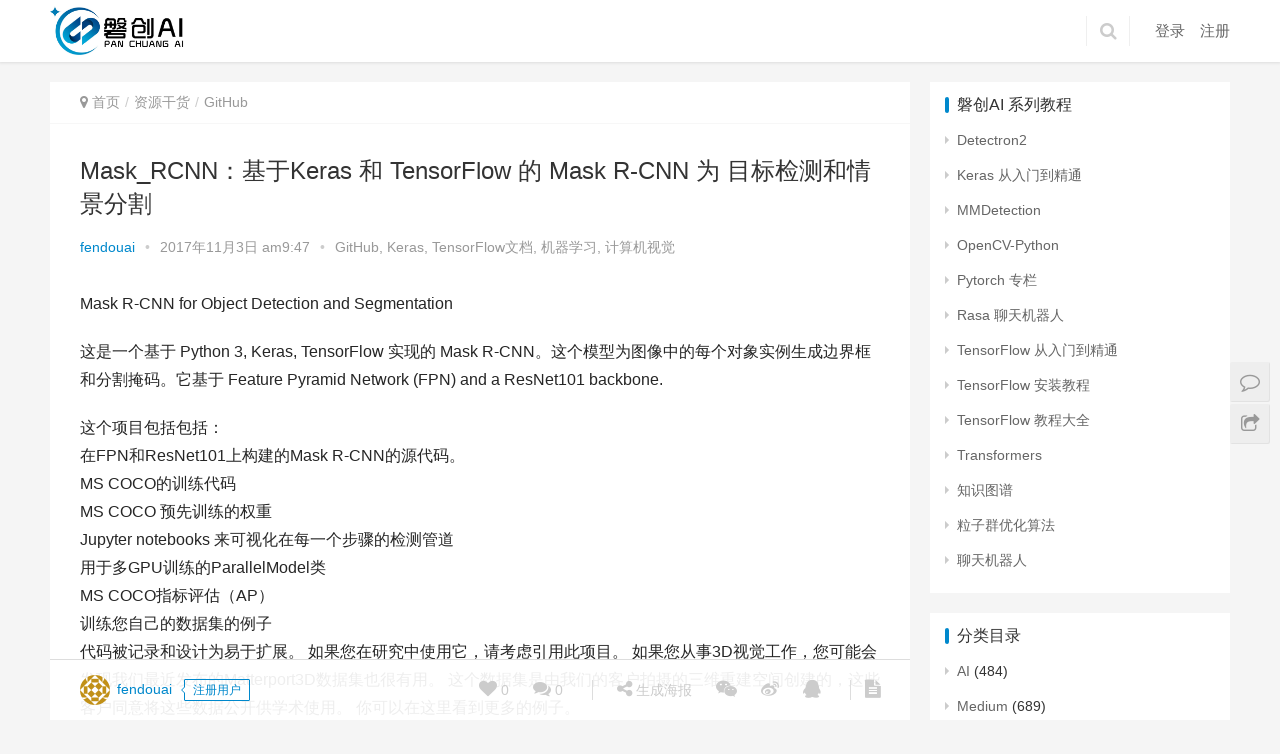

--- FILE ---
content_type: text/html; charset=UTF-8
request_url: https://panchuang.net/2017/11/03/mask-r-cnn-for-object-detection-and-segmentation/
body_size: 45004
content:
<!DOCTYPE html>
<html lang="zh-CN">
<head>
<meta charset="UTF-8">
<meta http-equiv="X-UA-Compatible" content="IE=Edge,chrome=1">
<meta name="renderer" content="webkit">
<meta name="viewport" content="initial-scale=1.0,user-scalable=no,maximum-scale=1,width=device-width">
<title>Mask_RCNN：基于Keras 和 TensorFlow 的 Mask R-CNN 为 目标检测和情景分割 | 磐创AI-开放猫官方网站</title>
<meta name="description" content="MaskR-CNNforObjectDetectionandSegmentation 这是一个基于Python3,Keras,TensorFlow实现的MaskR-CNN。这个模型为图像中的每个对象实例生成边界框和分割掩码。它基于FeaturePyramidNetwork(FPN)andaResNet101backbone. 这个项目包括包括： 在FPN和ResNet101上构建的MaskR-CN..." />
<meta property="og:type" content="article" />
<meta property="og:url" content="https://panchuang.net/2017/11/03/mask-r-cnn-for-object-detection-and-segmentation/" />
<meta property="og:site_name" content="磐创AI-开放猫官方网站" />
<meta property="og:title" content="Mask_RCNN：基于Keras 和 TensorFlow 的 Mask R-CNN 为 目标检测和情景分割" />
<meta property="og:image" content="https://panchuang.net/wp-content/uploads/2017/11/street.png" />
<meta property="og:description" content="MaskR-CNNforObjectDetectionandSegmentation 这是一个基于Python3,Keras,TensorFlow实现的MaskR-CNN。这个模型为图像中的每个对象实例生成边界框和分割掩码。它基于FeaturePyramidNetwork(FPN)andaResNet101backbone. 这个项目包括包括： 在FPN和ResNet101上构建的MaskR-CN..." />
<link rel="canonical" href="https://panchuang.net/2017/11/03/mask-r-cnn-for-object-detection-and-segmentation/" />
<meta name="applicable-device" content="pc,mobile" />
<meta http-equiv="Cache-Control" content="no-transform" />
<link rel="alternate" type="application/rss+xml" title="磐创AI-开放猫官方网站 &raquo; Mask_RCNN：基于Keras 和 TensorFlow 的 Mask R-CNN 为 目标检测和情景分割评论Feed" href="https://panchuang.net/2017/11/03/mask-r-cnn-for-object-detection-and-segmentation/feed/" />
<link rel='stylesheet' id='series_font-css'  href='https://panchuang.net/wp-content/plugins/simple-post-series/inc/icomoon/style.css?ver=2.4' type='text/css' media='all' />
<link rel='stylesheet' id='stylesheet-css'  href='https://panchuang.net/wp-content/themes/justnews/css/style.css?ver=5.3.0' type='text/css' media='all' />
<link rel='stylesheet' id='wp-block-library-css'  href='https://panchuang.net/wp-includes/css/dist/block-library/style.min.css?ver=5.3.20' type='text/css' media='all' />
<style id='md-style-inline-css' type='text/css'>
 .katex-container { margin: 25px !important; text-align: center; } .katex-container.katex-inline { display: inline-block !important; background: none !important; margin: 0 !important; padding: 0 !important; } pre .katex-container { font-size: 1.4em !important; } .katex-inline { background: none !important; margin: 0 3px; } 
</style>
<link rel='stylesheet' id='series-css'  href='https://panchuang.net/wp-content/plugins/simple-post-series/series.css?ver=2.4' type='text/css' media='all' />
<script type='text/javascript' src='https://panchuang.net/wp-content/themes/justnews/js/jquery.min.js?ver=1.12.4'></script>
<script type='text/javascript' src='https://panchuang.net/wp-includes/js/jquery/jquery-migrate.min.js?ver=1.4.1'></script>
<script type='text/javascript' src='https://panchuang.net/wp-content/plugins/simple-post-series/autohide.js?ver=2.4'></script>
<link rel="EditURI" type="application/rsd+xml" title="RSD" href="https://panchuang.net/xmlrpc.php?rsd" />
<link rel="wlwmanifest" type="application/wlwmanifest+xml" href="https://panchuang.net/wp-includes/wlwmanifest.xml" /> 
<link rel='prev' title='英雄帖 | 深圳&#038;广州&#038;珠海招募“机器学习Google开发技术专家”' href='https://panchuang.net/2017/11/02/shenzenguanghzouzhuhai-ml-gde-application/' />
<link rel='next' title='Hinton&#8217;s paper Dynamic Routing Between Capsules 的 Tensorflow ， Keras ，Pytorch实现' href='https://panchuang.net/2017/11/03/hintons-paper-dynamic-routing-between-capsules/' />
<link rel='shortlink' href='https://panchuang.net/?p=1014' />
        <style>
            .swiper-pagination-bullet-active, .swiper-pagination-progress .swiper-pagination-progressbar, .hot-slider .swiper-button-next, .hot-slider .swiper-button-prev, .member-form .form-group.sms-code .send-sms-code, .member-form .btn-login, .TCaptcha-button .TCaptcha-icon i, .TCaptcha-button .TCaptcha-icon:before, .member-account-nav ul .active a, .member-account-item.sms-code .send-sms-code, .member-lp-process li.active i, .member-lp-process li.processed .process-line, .wpcom-profile .author-group, .wpcom-profile-main .profile-posts-list .item-content .edit-link, .social-login-form .sl-input-submit, .plyr--audio .plyr__control.plyr__tab-focus, .plyr--audio .plyr__control:hover, .plyr--audio .plyr__control[aria-expanded=true], .plyr--video .plyr__control.plyr__tab-focus, .plyr--video .plyr__control:hover, .plyr--video .plyr__control[aria-expanded=true], .plyr__control--overlaid, .plyr__control--overlaid:focus, .plyr__control--overlaid:hover, .plyr__menu__container .plyr__control[role=menuitemradio][aria-checked=true]:before, .navbar-action .publish, .pagination .current, .post-loop-default .item-img.item-video .item-img-inner:before, .post-loop-default .item-title a .sticky-post, .post-loop-card .item-video:before, .post-loop-image .item-video:before, .post-loop-card .item-title .sticky-post, .post-loop-image .item-title .sticky-post, .widget-title:before, .widget_lastest_products .p-item-wrap .thumb.thumb-video:before, .sidebar .widget_nav_menu ul li.current-menu-item a, .sidebar .widget_nav_menu ul li.current-post-parent a, .widget_post_thumb .item-img.item-video .item-img-inner:before, .btn-primary, .sec-panel-head h1 span:before, .sec-panel-head h2 span:before, .sec-panel-head h3 span:before, .list.tabs .tab.active a:after, .pf-submit, .login-modal-body .btn-login{background-color: #08c;}.action .contact-title, .entry .entry-content .has-theme-color-background-color, .form-submit .submit, .search-form input.submit, .wpcom-slider .swiper-pagination .swiper-pagination-bullet-active, .tagHandler ul.tagHandlerContainer li.tagItem{background-color: #08c;}.TCaptcha-button .TCaptcha-icon:after, .wpcom-user-list .wpcom-user-group, .smartphoto-loader, .entry-bar-inner .author-title, .entry-action .btn-dashang, .entry-action .btn-zan, .entry-readmore-btn, .widget_profile .author-group, .login-modal-body .btn-login, .login-modal-body .btn-register{border-color: #08c;}.member-lp-process li.active p, .wpcom-profile .wpcom-profile-nav li.active a, .wpcom-user-list .wpcom-user-group, .plyr--full-ui input[type=range], body>header.header .nav>li.active>a, body>header.header .dropdown-menu>.active>a, .entry .entry-info .nickname, .entry .entry-content .has-theme-color-color, .entry-bar-inner .author-title, .entry-action .btn-dashang, .entry-action .btn-zan, .entry-readmore-btn, .comment-body .nickname a, .form-submit-text span, .widget_profile .author-group, a, .sec-panel-head span, .list.tabs .tab.active a, .login-modal-body .btn-register, .kx-list .kx-date{color: #08c;}.wpcom-profile .author-group:before, .wpcom-user-list .wpcom-user-group:before, .entry-bar-inner .author-title:before, .widget_profile .author-group:before{border-right-color: #08c;}.wpcom-profile .wpcom-profile-nav li.active a{border-bottom-color: #08c;}.entry .entry-content .h3, .entry .entry-content h3, .entry .member-account-content .woocommerce h2{border-left-color: #08c;}.search-form input.keyword:focus, .btn-primary{border-color: #08c;}.hot-slider .swiper-button-prev:hover, .hot-slider .swiper-container-rtl .swiper-button-next:hover, .hot-slider .swiper-button-next:hover, .hot-slider .swiper-container-rtl .swiper-button-prev:hover, .member-form .form-group.sms-code .send-sms-code:hover, .member-form .btn-login:hover, .member-account-nav ul a:hover, .member-account-nav ul .active a:hover, .member-account-item.sms-code .send-sms-code:hover, .wpcom-profile-main .profile-posts-list .item-category:hover, .wpcom-profile-main .profile-posts-list .item-content .edit-link:hover, .social-login-form .sl-input-submit:hover, body>header.header .dropdown-menu>.active>a:focus, body>header.header .dropdown-menu>.active>a:hover, body>header.header .dropdown-menu>li>a:hover, body>header.header .wpcom-adv-menu>.menu-item-style>.menu-item-wrap .dropdown-menu li a:hover, .navbar-action .publish:focus, .navbar-action .publish:hover, .entry-tag a:focus, .entry-tag a:hover, .entry-bar .meta-item:hover .icon-dashang, .wpcom-shortcode-tags li:hover, .pagination a:hover, .post-loop-default .item-category:hover, .post-loop-card .item-img .item-category:hover, .post-loop-image .item-img .item-category:hover, .widget .tagcloud a:hover, .sidebar .widget_nav_menu ul li.current-menu-item .sub-menu a:hover, .sidebar .widget_nav_menu ul li.current-post-parent .sub-menu a:hover, .sidebar .widget_nav_menu ul li a:hover, .footer-sns .fa:after, .btn-primary.active, .btn-primary:active, .btn-primary:active:hover, .btn-primary:focus, .btn-primary:hover, .btn-primary.disabled:hover, .list.tabs .tab.active a:hover:after, .pf-submit:hover, .login-modal-body .btn-login:hover, .modules-carousel-posts .sec-panel-more .swiper-button-next:hover, .modules-carousel-posts .sec-panel-more .swiper-button-prev:hover{background-color: #07c;}.action .a-box:hover, .entry .entry-content .has-theme-hover-background-color, .entry-action .btn-dashang.liked, .entry-action .btn-dashang:hover, .entry-action .btn-zan.liked, .entry-action .btn-zan:hover, .entry-readmore-btn:hover, .form-submit .submit:hover, .search-form input.submit:hover, .wpcom-slider .swiper-pagination span:hover, .tagHandler ul.tagHandlerContainer li.tagItem:hover{background-color: #07c;}.wpcom-profile .wpcom-profile-nav a:hover, .wpcom-profile-main .profile-posts-list .item-title a:hover, .wpcom-profile-main .profile-posts-list .item-meta a:focus, .wpcom-profile-main .profile-posts-list .item-meta a:hover, body>header.header .nav>li>a:hover, body>header.header .wpcom-adv-menu>.menu-item-style>.menu-item-wrap>li>a:hover, .navbar-action .login:focus, .navbar-action .login:hover, .navbar-action .profile a:hover, .navbar-search-icon:focus, .navbar-search-icon:hover, .entry .entry-info a:focus, .entry .entry-info a:hover, .entry .entry-content .has-theme-hover-color, .entry-bar .info-item a:hover, .post-loop-list .item a:hover, .post-loop-default .item-title a:hover, .post-loop-default .item-meta a:hover, .post-loop-card .item-title a:hover, .post-loop-image .item-title a:hover, .special-item-title a:hover, .special-item-bottom a:hover, .widget ol a:hover, .widget ul a:hover, a:hover, .sec-panel-head .more:hover, .el-boxed .sec-panel-head h1 span a:hover, .el-boxed .sec-panel-head h2 span a:hover, .el-boxed .sec-panel-head h3 span a:hover, .list.tabs .tab a:hover, .list-links a:focus, .list-links a:hover, .load-more:hover, .login-modal-body .btn-register:hover, .kx-list .kx-content h2 a:hover, .kx-meta .j-mobile-share:hover, .widget_kuaixun .widget-title-more:hover, .modules-category-posts .sec-panel-more a:hover{color: #07c;}.wpcom-profile .wpcom-profile-nav a:hover{border-bottom-color: #07c;}.entry-tag a:focus, .entry-tag a:hover, .entry-action .btn-dashang.liked, .entry-action .btn-dashang:hover, .entry-action .btn-zan.liked, .entry-action .btn-zan:hover, .entry-readmore-btn:hover, .widget .tagcloud a:hover, .btn-primary.active, .btn-primary:active, .btn-primary:active:hover, .btn-primary:focus, .btn-primary:hover, .btn-primary.disabled:hover, .load-more:hover{border-color: #07c;}.special-item-bottom a:hover:before{border-left-color: #07c;}.login-modal-body .btn-login:hover, .login-modal-body .btn-register:hover, .modules-carousel-posts .sec-panel-more .swiper-button-next:hover, .modules-carousel-posts .sec-panel-more .swiper-button-prev:hover{border-color: #07c;}@media (max-width:991px){body>header.header.header-style-2 .navbar-search-icon{color: #08c;}.navbar-action .login.cur, .navbar-action .login.cur.register{border-left-color: #08c;}.navbar-action .login.cur, .navbar-action .login.cur.register{border-right-color: #08c;}.navbar-collapse{background-color: #08c;}body>header.header.header-style-2 .navbar-search-icon:hover{color: #07c;}}@media (max-width:767px){.entry-bar .info-item.share .mobile{background-color: #08c;}}.j-share{position: fixed!important;top: 50%!important;}
                        body>header.header{background-color: #fff;;}
                        body>header.header .logo img{max-height: 50px;}
                        @media (max-width: 767px){
                body>header.header .logo img{max-height: 26px;}
            }
                        .entry .entry-video{ height: 482px;}
            @media (max-width: 1219px){
                .entry .entry-video{ height: 386.49883449883px;}
            }
            @media (max-width: 991px){
                .entry .entry-video{ height: 449.41724941725px;}
            }
            @media (max-width: 767px){
                .entry .entry-video{ height: 344.28571428571px;}
            }
            @media (max-width: 500px){
                .entry .entry-video{ height: 241px;}
            }
                    </style>
    <link rel="icon" href="https://panchuang.net/wp-content/uploads/2018/09/2018090502214285.png" sizes="32x32" />
<link rel="icon" href="https://panchuang.net/wp-content/uploads/2018/09/2018090502214285.png" sizes="192x192" />
<link rel="apple-touch-icon-precomposed" href="https://panchuang.net/wp-content/uploads/2018/09/2018090502214285.png" />
<meta name="msapplication-TileImage" content="https://panchuang.net/wp-content/uploads/2018/09/2018090502214285.png" />
<script> (function() {if (!/*@cc_on!@*/0) return;var e = "abbr, article, aside, audio, canvas, datalist, details, dialog, eventsource, figure, footer, header, hgroup, mark, menu, meter, nav, output, progress, section, time, video".split(', ');var i= e.length; while (i--){ document.createElement(e[i]) } })()</script>
    <!--[if lte IE 8]><script src="https://panchuang.net/wp-content/themes/justnews/js/respond.min.js"></script><![endif]-->
</head>
<body class="post-template-default single single-post postid-1014 single-format-standard lang-cn el-boxed">
<header class="header">
    <div class="container clearfix">
        <div class="navbar-header">
            <button type="button" class="navbar-toggle collapsed" data-toggle="collapse" data-target=".navbar-collapse">
                <span class="icon-bar icon-bar-1"></span>
                <span class="icon-bar icon-bar-2"></span>
                <span class="icon-bar icon-bar-3"></span>
            </button>
                        <div class="logo">
                <a href="https://panchuang.net" rel="home"><img src="http://panchuang.net/wp-content/uploads/2018/07/2018061913351050.jpg" alt="磐创AI-开放猫官方网站"></a>
            </div>
        </div>
        <div class="collapse navbar-collapse">
                        <div class="navbar-action pull-right">
                                    <form class="navbar-search" action="https://panchuang.net" method="get" role="search">
                        <input type="text" name="s" class="navbar-search-input" autocomplete="off" placeholder="输入关键词搜索..." value="">
                        <a class="navbar-search-icon j-navbar-search" href="javascript:;"></a>
                    </form>

                    
                    <div id="j-user-wrap">
                        <a class="login" href="https://panchuang.net/%e7%99%bb%e5%bd%95%e9%a1%b5%e9%9d%a2/?modal-type=login">登录</a>
                        <a class="login register" href="https://panchuang.net/register/?modal-type=register">注册</a>
                    </div>
                                                </div>
        </div><!-- /.navbar-collapse -->
    </div><!-- /.container -->
</header>
<div id="wrap">    <div class="wrap container">
        <div class="main">
            <ol class="breadcrumb entry-breadcrumb" vocab="https://schema.org/" typeof="BreadcrumbList"><li class="home" property="itemListElement" typeof="ListItem"><i class="fa fa-map-marker"></i> <a href="https://panchuang.net" property="item" typeof="WebPage"><span property="name" class="hide">磐创AI-开放猫官方网站</span>首页</a><meta property="position" content="1"></li><li property="itemListElement" typeof="ListItem"><a href="https://panchuang.net/category/ziyuan/" property="item" typeof="WebPage"><span property="name">资源干货</span></a><meta property="position" content="2"></li><li property="itemListElement" typeof="ListItem"><a href="https://panchuang.net/category/ziyuan/github/" property="item" typeof="WebPage"><span property="name">GitHub</span></a><meta property="position" content="3"></li></ol>                            <article id="post-1014" class="post-1014 post type-post status-publish format-standard has-post-thumbnail hentry category-github category-keras category-doc category-machine-learning category-computer-version">
                    <div class="entry">
                                                <div class="entry-head">
                            <h1 class="entry-title">Mask_RCNN：基于Keras 和 TensorFlow 的 Mask R-CNN 为 目标检测和情景分割</h1>
                            <div class="entry-info">
                                                                <a class="nickname" href="https://panchuang.net/profile/1">fendouai</a>
                                <span class="dot">•</span>
                                <span>2017年11月3日 am9:47</span>
                                <span class="dot">•</span>
                                <a href="https://panchuang.net/category/ziyuan/github/" rel="category tag">GitHub</a>, <a href="https://panchuang.net/category/%e7%b3%bb%e5%88%97%e6%95%99%e7%a8%8b/keras/" rel="category tag">Keras</a>, <a href="https://panchuang.net/category/machine-learning/tensorflow/doc/" rel="category tag">TensorFlow文档</a>, <a href="https://panchuang.net/category/machine-learning/" rel="category tag">机器学习</a>, <a href="https://panchuang.net/category/computer-version/" rel="category tag">计算机视觉</a>                                                            </div>
                        </div>
                                                                        <div class="entry-content clearfix">
                            <p>Mask R-CNN for Object Detection and Segmentation</p>
<p>这是一个基于 Python 3, Keras,  TensorFlow 实现的 Mask R-CNN。这个模型为图像中的每个对象实例生成边界框和分割掩码。它基于 Feature Pyramid Network (FPN) and a ResNet101 backbone.</p>
<p>这个项目包括包括：<br />
在FPN和ResNet101上构建的Mask R-CNN的源代码。<br />
MS COCO的训练代码<br />
MS COCO 预先训练的权重<br />
Jupyter notebooks 来可视化在每一个步骤的检测管道<br />
用于多GPU训练的ParallelModel类<br />
MS COCO指标评估（AP）<br />
训练您自己的数据集的例子<br />
代码被记录和设计为易于扩展。 如果您在研究中使用它，请考虑引用此项目。 如果您从事3D视觉工作，您可能会发现我们最近发布的Matterport3D数据集也很有用。 这个数据集是由我们的客户拍摄的三维重建空间创建的，这些客户同意将这些数据公开供学术使用。 你可以在这里看到更多的例子。</p>
<p>This is an implementation of Mask R-CNN on Python 3, Keras, and TensorFlow. The model generates bounding boxes and segmentation masks for each instance of an object in the image. It&#8217;s based on Feature Pyramid Network (FPN) and a ResNet101 backbone.</p>
<p>The repository includes:<br />
Source code of Mask R-CNN built on FPN and ResNet101.<br />
Training code for MS COCO<br />
Pre-trained weights for MS COCO<br />
Jupyter notebooks to visualize the detection pipeline at every step<br />
ParallelModel class for multi-GPU training<br />
Evaluation on MS COCO metrics (AP)<br />
Example of training on your own dataset<br />
The code is documented and designed to be easy to extend. If you use it in your research, please consider referencing this repository. If you work on 3D vision, you might find our recently released Matterport3D dataset useful as well. This dataset was created from 3D-reconstructed spaces captured by our customers who agreed to make them publicly available for academic use. You can see more examples here.<br />
项目地址：https://github.com/matterport/Mask_RCNN<br />
更多机器学习资源：TensorFlow 安装，TensorFlow 教程，TensorFlowNews 原创人工智能，机器学习，深度学习，神经网络，计算机视觉，自然语言处理项目分享。</p>
                                                        <div class="entry-copyright"><p>原创文章，作者：fendouai，如若转载，请注明出处：https://panchuang.net/2017/11/03/mask-r-cnn-for-object-detection-and-segmentation/</p></div>                        </div>
                        <div class="entry-footer">
                            <div class="entry-tag"></div>
                            <div class="entry-action">
                                <div class="btn-zan" data-id="1014"><i class="fa fa-thumbs-up"></i> 赞 <span class="entry-action-num">(0)</span></div>

                                                            </div>

                            <div class="entry-bar">
                                <div class="entry-bar-inner clearfix">
                                                                            <div class="author pull-left">
                                            <a data-user="1" target="_blank" href="https://panchuang.net/profile/1" class="avatar">
                                                <img alt='fendouai' src='//cdn.v2ex.com/gravatar/b1ad09ccae59c1821680d6d1445f4779?s=60&#038;d=identicon&#038;r=g' srcset='//cdn.v2ex.com/gravatar/b1ad09ccae59c1821680d6d1445f4779?s=120&#038;d=identicon&#038;r=g 2x' class='avatar avatar-60 photo' height='60' width='60' />                                                fendouai                                            </a>
                                            <span class="author-title">注册用户</span>
                                                                                    </div>
                                                                        <div class="info pull-right">
                                        <div class="info-item meta">
                                                                                        <a class="meta-item j-heart" href="javascript:;" data-id="1014"><i class="fa fa-heart"></i> <span class="data">0</span></a>                                            <a class="meta-item" href="#comments"><i class="fa fa-comments"></i> <span class="data">0</span></a>                                                                                    </div>
                                        <div class="info-item share">
                                            <a class="meta-item mobile j-mobile-share" href="javascript:;" data-id="1014"><i class="fa fa-share-alt"></i> 生成海报</a>
                                            <a class="meta-item wechat" href="javascript:;">
                                                <i class="fa fa-wechat"></i>
                                                <span class="wx-wrap">
                                                    <span class="j-qrcode" data-text="https://panchuang.net/2017/11/03/mask-r-cnn-for-object-detection-and-segmentation/"></span>
                                                    <span>扫码分享到微信</span>
                                                </span>
                                            </a>
                                                                                        <a class="meta-item weibo" href="http://service.weibo.com/share/share.php?url=https%3A%2F%2Fpanchuang.net%2F2017%2F11%2F03%2Fmask-r-cnn-for-object-detection-and-segmentation%2F&title=Mask_RCNN%EF%BC%9A%E5%9F%BA%E4%BA%8EKeras+%E5%92%8C+TensorFlow+%E7%9A%84+Mask+R-CNN+%E4%B8%BA+%E7%9B%AE%E6%A0%87%E6%A3%80%E6%B5%8B%E5%92%8C%E6%83%85%E6%99%AF%E5%88%86%E5%89%B2&pic=https%3A%2F%2Fpanchuang.net%2Fwp-content%2Fuploads%2F2017%2F11%2Fstreet.png&searchPic=true" target="_blank" rel="nofollow"><i class="fa fa-weibo"></i></a>
                                            <a class="meta-item qq" href="https://connect.qq.com/widget/shareqq/index.html?url=https%3A%2F%2Fpanchuang.net%2F2017%2F11%2F03%2Fmask-r-cnn-for-object-detection-and-segmentation%2F&title=Mask_RCNN%EF%BC%9A%E5%9F%BA%E4%BA%8EKeras+%E5%92%8C+TensorFlow+%E7%9A%84+Mask+R-CNN+%E4%B8%BA+%E7%9B%AE%E6%A0%87%E6%A3%80%E6%B5%8B%E5%92%8C%E6%83%85%E6%99%AF%E5%88%86%E5%89%B2&pics=https%3A%2F%2Fpanchuang.net%2Fwp-content%2Fuploads%2F2017%2F11%2Fstreet.png" target="_blank" rel="nofollow"><i class="fa fa-qq"></i></a>
                                        </div>
                                        <div class="info-item act">
                                            <a href="javascript:;" id="j-reading"><i class="fa fa-file-text"></i></a>
                                        </div>
                                    </div>
                                </div>
                            </div>

                            <div class="entry-page">
                                                                    <div class="entry-page-prev" style="background-image: url(https://panchuang.net/wp-content/uploads/2017/11/FB15BE4F-B627-4E93-A868-5DAF0FEF9796-480x300.png);">
                                        <a href="https://panchuang.net/2017/11/02/shenzenguanghzouzhuhai-ml-gde-application/" title="英雄帖 | 深圳&#038;广州&#038;珠海招募“机器学习Google开发技术专家”">
                                            <span>英雄帖 | 深圳&#038;广州&#038;珠海招募“机器学习Google开发技术专家”</span>
                                        </a>
                                        <div class="entry-page-info">
                                            <span class="pull-left">&laquo; 上一篇</span>
                                            <span class="pull-right">2017年11月2日 pm2:26</span>
                                        </div>
                                    </div>
                                                                                                    <div class="entry-page-next" style="background-image: url(https://panchuang.net/wp-content/uploads/2017/10/D8495A1F-1549-4A28-9DE4-09987978E7A6-480x300.png);">
                                        <a href="https://panchuang.net/2017/11/03/hintons-paper-dynamic-routing-between-capsules/" title="Hinton&#8217;s paper Dynamic Routing Between Capsules 的 Tensorflow ， Keras ，Pytorch实现">
                                            <span>Hinton&#8217;s paper Dynamic Routing Between Capsules 的 Tensorflow ， Keras ，Pytorch实现</span>
                                        </a>
                                        <div class="entry-page-info">
                                            <span class="pull-right">下一篇  &raquo;</span>
                                            <span class="pull-left">2017年11月3日 am9:56</span>
                                        </div>
                                    </div>
                                                            </div>
                                                        <h3 class="entry-related-title">相关推荐</h3><ul class="entry-related clearfix"><li><a href="https://panchuang.net/2018/07/25/6bd9084654/" title="数据挖掘和机器学习的面试问题">数据挖掘和机器学习的面试问题</a></li><li><a href="https://panchuang.net/2018/11/07/29a4cfb3e1/" title="Keras还是TensorFlow？深度学习框架选型实操分享">Keras还是TensorFlow？深度学习框架选型实操分享</a></li><li><a href="https://panchuang.net/2017/09/29/segmentation%ef%bc%9atensorflow-implementation-of-enet-trained-on-the-cityscapes-dataset/" title="segmentation：TensorFlow 实现的 ENet, 用 Cityscapes 数据集训练">segmentation：TensorFlow 实现的 ENet, 用 Cityscapes 数据集训练</a></li><li><a href="https://panchuang.net/2018/12/24/39e4d90eea/" title="jupyterNotebook 提升使用体验的几个隐藏功能">jupyterNotebook 提升使用体验的几个隐藏功能</a></li><li><a href="https://panchuang.net/2019/02/17/46de538848/" title="杀出重围！来自吴恩达的最新AI从业指南">杀出重围！来自吴恩达的最新AI从业指南</a></li><li><a href="https://panchuang.net/2020/05/31/detectron2-%e5%ae%89%e8%a3%85-%e4%b8%80/" title="Detectron2 安装 | 一">Detectron2 安装 | 一</a></li><li><a href="https://panchuang.net/2017/07/15/tensorflow-rnn-turorial-mnist-code/" title="TensorFlow RNN 教程和代码">TensorFlow RNN 教程和代码</a></li><li><a href="https://panchuang.net/2018/04/26/pre-trained-modules/" title="TensorFlow Keras 预训练模型整理 pre-trained modules">TensorFlow Keras 预训练模型整理 pre-trained modules</a></li><li><a href="https://panchuang.net/2018/08/30/350a908ee4/" title="卷积神经网络简明教程">卷积神经网络简明教程</a></li><li><a href="https://panchuang.net/2017/07/30/if-your-boss-is-coming-send-your-phone-a-notification-based-on-face_recognition-for-face-recognition-and-jpush-to-send-notification-just-for-fun/" title="BossComing">BossComing</a></li></ul>                        </div>
                        
<div id="comments" class="entry-comments">
    	<div id="respond" class="comment-respond">
		<h3 id="reply-title" class="comment-reply-title">发表评论 <small><a rel="nofollow" id="cancel-comment-reply-link" href="/2017/11/03/mask-r-cnn-for-object-detection-and-segmentation/#respond" style="display:none;">取消回复</a></small></h3><div class="comment-form"><div class="comment-must-login">请登录后评论...</div><div class="form-submit"><div class="form-submit-text pull-left"><a href="https://panchuang.net/%e7%99%bb%e5%bd%95%e9%a1%b5%e9%9d%a2/?modal-type=login">登录</a>后才能评论</div> <input name="submit" type="submit" id="must-submit" class="submit" value="发表"></div></div>	</div><!-- #respond -->
		</div><!-- .comments-area -->                    </div>
                </article>
                    </div>
                    <aside class="sidebar">
                <div id="widget_list_series-5" class="widget widget_list_series"><h3 class="widget-title"><span>磐创AI 系列教程</span></h3><ul>	<li class="cat-item cat-item-184"><a href="https://panchuang.net/series/detectron2/">Detectron2</a>
</li>
	<li class="cat-item cat-item-32"><a href="https://panchuang.net/series/keras-tutorial/">Keras 从入门到精通</a>
</li>
	<li class="cat-item cat-item-180"><a href="https://panchuang.net/series/mmdetection/">MMDetection</a>
</li>
	<li class="cat-item cat-item-139"><a href="https://panchuang.net/series/opencv-python/">OpenCV-Python</a>
</li>
	<li class="cat-item cat-item-177"><a href="https://panchuang.net/series/pytorch/">Pytorch 专栏</a>
</li>
	<li class="cat-item cat-item-96"><a href="https://panchuang.net/series/rasa-chatbot/">Rasa 聊天机器人</a>
</li>
	<li class="cat-item cat-item-33"><a href="https://panchuang.net/series/tensorflow-tutorial/">TensorFlow 从入门到精通</a>
</li>
	<li class="cat-item cat-item-35"><a href="https://panchuang.net/series/tensorflow-install-tutorial/">TensorFlow 安装教程</a>
</li>
	<li class="cat-item cat-item-34"><a href="https://panchuang.net/series/tensorflow-tutorial-collection/">TensorFlow 教程大全</a>
</li>
	<li class="cat-item cat-item-152"><a href="https://panchuang.net/series/transformers/">Transformers</a>
</li>
	<li class="cat-item cat-item-72"><a href="https://panchuang.net/series/%e7%9f%a5%e8%af%86%e5%9b%be%e8%b0%b1/">知识图谱</a>
</li>
	<li class="cat-item cat-item-37"><a href="https://panchuang.net/series/pso/">粒子群优化算法</a>
</li>
	<li class="cat-item cat-item-71"><a href="https://panchuang.net/series/%e8%81%8a%e5%a4%a9%e6%9c%ba%e5%99%a8%e4%ba%ba/">聊天机器人</a>
</li>
</ul></div><div id="categories-7" class="widget widget_categories"><h3 class="widget-title"><span>分类目录</span></h3>		<ul>
				<li class="cat-item cat-item-406"><a href="https://panchuang.net/category/ai/">AI</a> (484)
</li>
	<li class="cat-item cat-item-404"><a href="https://panchuang.net/category/medium/">Medium</a> (689)
</li>
	<li class="cat-item cat-item-161"><a href="https://panchuang.net/category/%e6%8a%80%e6%9c%af%e6%9d%82%e8%b0%88/">技术杂谈</a> (31)
</li>
	<li class="cat-item cat-item-23"><a href="https://panchuang.net/category/machine-learning/">机器学习</a> (895)
<ul class='children'>
	<li class="cat-item cat-item-142"><a href="https://panchuang.net/category/machine-learning/gan/">GAN</a> (1)
</li>
	<li class="cat-item cat-item-218"><a href="https://panchuang.net/category/machine-learning/pytorch-machine-learning/">Pytorch</a> (6)
</li>
	<li class="cat-item cat-item-2"><a href="https://panchuang.net/category/machine-learning/tensorflow/">TensorFlow</a> (160)
	<ul class='children'>
	<li class="cat-item cat-item-9"><a href="https://panchuang.net/category/machine-learning/tensorflow/pdf/">PDF</a> (7)
</li>
	<li class="cat-item cat-item-4"><a href="https://panchuang.net/category/machine-learning/tensorflow/function/">TensorFlow函数</a> (14)
</li>
	<li class="cat-item cat-item-8"><a href="https://panchuang.net/category/machine-learning/tensorflow/install/">TensorFlow安装</a> (11)
</li>
	<li class="cat-item cat-item-3"><a href="https://panchuang.net/category/machine-learning/tensorflow/tensorflow-demo/">TensorFlow实战</a> (58)
</li>
	<li class="cat-item cat-item-5"><a href="https://panchuang.net/category/machine-learning/tensorflow/doc/">TensorFlow文档</a> (62)
</li>
	</ul>
</li>
	<li class="cat-item cat-item-1"><a href="https://panchuang.net/category/machine-learning/uncategorized/">TensorFlowNews</a> (609)
</li>
	<li class="cat-item cat-item-101"><a href="https://panchuang.net/category/machine-learning/%e6%b7%b1%e5%ba%a6%e5%ad%a6%e4%b9%a0/">深度学习</a> (6)
</li>
	<li class="cat-item cat-item-223"><a href="https://panchuang.net/category/machine-learning/%e7%9f%a5%e8%af%86%e5%9b%be%e8%b0%b1/">知识图谱</a> (2)
</li>
</ul>
</li>
	<li class="cat-item cat-item-164"><a href="https://panchuang.net/category/%e7%b3%bb%e5%88%97%e6%95%99%e7%a8%8b/">系列教程</a> (735)
<ul class='children'>
	<li class="cat-item cat-item-183"><a href="https://panchuang.net/category/%e7%b3%bb%e5%88%97%e6%95%99%e7%a8%8b/detectron2/">Detectron2</a> (15)
</li>
	<li class="cat-item cat-item-135"><a href="https://panchuang.net/category/%e7%b3%bb%e5%88%97%e6%95%99%e7%a8%8b/fastai/">fastai</a> (486)
</li>
	<li class="cat-item cat-item-7"><a href="https://panchuang.net/category/%e7%b3%bb%e5%88%97%e6%95%99%e7%a8%8b/gensim/">gensim</a> (8)
</li>
	<li class="cat-item cat-item-6"><a href="https://panchuang.net/category/%e7%b3%bb%e5%88%97%e6%95%99%e7%a8%8b/keras/">Keras</a> (10)
</li>
	<li class="cat-item cat-item-179"><a href="https://panchuang.net/category/%e7%b3%bb%e5%88%97%e6%95%99%e7%a8%8b/mmdetection/">MMDetection</a> (4)
</li>
	<li class="cat-item cat-item-138"><a href="https://panchuang.net/category/%e7%b3%bb%e5%88%97%e6%95%99%e7%a8%8b/opencv_python/">OpenCV_Python</a> (63)
</li>
	<li class="cat-item cat-item-107"><a href="https://panchuang.net/category/%e7%b3%bb%e5%88%97%e6%95%99%e7%a8%8b/python/">Python</a> (6)
</li>
	<li class="cat-item cat-item-94"><a href="https://panchuang.net/category/%e7%b3%bb%e5%88%97%e6%95%99%e7%a8%8b/pytorch/">PyTorch</a> (37)
</li>
	<li class="cat-item cat-item-97"><a href="https://panchuang.net/category/%e7%b3%bb%e5%88%97%e6%95%99%e7%a8%8b/rasa/">Rasa</a> (11)
</li>
	<li class="cat-item cat-item-39"><a href="https://panchuang.net/category/%e7%b3%bb%e5%88%97%e6%95%99%e7%a8%8b/tensorboard/">Tensorboard</a> (2)
</li>
	<li class="cat-item cat-item-14"><a href="https://panchuang.net/category/%e7%b3%bb%e5%88%97%e6%95%99%e7%a8%8b/course/">TensorFlow教程</a> (85)
</li>
	<li class="cat-item cat-item-168"><a href="https://panchuang.net/category/%e7%b3%bb%e5%88%97%e6%95%99%e7%a8%8b/transformers-%e7%b3%bb%e5%88%97%e6%95%99%e7%a8%8b/">Transformers</a> (13)
</li>
	<li class="cat-item cat-item-15"><a href="https://panchuang.net/category/%e7%b3%bb%e5%88%97%e6%95%99%e7%a8%8b/%e5%ae%89%e8%a3%85/">安装</a> (6)
</li>
</ul>
</li>
	<li class="cat-item cat-item-13"><a href="https://panchuang.net/category/nlp/">自然语言处理</a> (114)
<ul class='children'>
	<li class="cat-item cat-item-19"><a href="https://panchuang.net/category/nlp/chatbot/">聊天机器人</a> (36)
</li>
</ul>
</li>
	<li class="cat-item cat-item-36"><a href="https://panchuang.net/category/computer-version/">计算机视觉</a> (118)
<ul class='children'>
	<li class="cat-item cat-item-125"><a href="https://panchuang.net/category/computer-version/%e8%87%aa%e5%8a%a8%e9%a9%be%e9%a9%b6/">自动驾驶</a> (3)
</li>
</ul>
</li>
	<li class="cat-item cat-item-173"><a href="https://panchuang.net/category/ziyuan/">资源干货</a> (54)
<ul class='children'>
	<li class="cat-item cat-item-12"><a href="https://panchuang.net/category/ziyuan/github/">GitHub</a> (41)
</li>
</ul>
</li>
	<li class="cat-item cat-item-166"><a href="https://panchuang.net/category/%e9%9d%a2%e7%bb%8f%e5%88%86%e4%ba%ab/">面经分享</a> (23)
<ul class='children'>
	<li class="cat-item cat-item-191"><a href="https://panchuang.net/category/%e9%9d%a2%e7%bb%8f%e5%88%86%e4%ba%ab/%e5%90%8d%e4%bc%81%e4%bb%8b%e7%bb%8d%e6%8f%ad%e7%a7%98/">名企介绍揭秘</a> (4)
</li>
	<li class="cat-item cat-item-172"><a href="https://panchuang.net/category/%e9%9d%a2%e7%bb%8f%e5%88%86%e4%ba%ab/neitui/">名企内推</a> (14)
</li>
	<li class="cat-item cat-item-27"><a href="https://panchuang.net/category/%e9%9d%a2%e7%bb%8f%e5%88%86%e4%ba%ab/%e5%b7%a5%e4%bd%9c/">工作</a> (6)
</li>
</ul>
</li>
		</ul>
			</div>            </aside>
            </div>
<div class="modal" id="login-modal">
    <div class="modal-dialog modal-sm">
        <div class="modal-content">
            <div class="modal-header">
                <button type="button" class="close" data-dismiss="modal" aria-label="Close"><span aria-hidden="true">×</span></button>
                <h4 class="modal-title">请登录</h4>
            </div>
            <div class="modal-body login-modal-body">
                <p>您还未登录，请登录后再进行相关操作！</p>
                <div class="login-btn">
                    <a class="btn btn-login" href="https://panchuang.net/%e7%99%bb%e5%bd%95%e9%a1%b5%e9%9d%a2/?modal-type=login">登 录</a>
                    <a class="btn btn-register" href="https://panchuang.net/register/?modal-type=register">注 册</a>
                </div>
            </div>
        </div>
    </div>
</div>
</div>
<footer class="footer">
    <div class="container">
        <div class="clearfix">
                        <div class="footer-col footer-col-logo">
                <img src="http://panchuang.net/wp-content/uploads/2018/07/2018061913351050.jpg" alt="磐创AI-开放猫官方网站">
            </div>
                        <div class="footer-col footer-col-copy">
                                <div class="copyright">
                    <p>Copyright © 2025 版权所有深圳市幄联科技有限公司 <a href="http://beian.miit.gov.cn" >粤ICP备2023082316号</a></p>
                </div>
            </div>
            <div class="footer-col footer-col-sns">
                <div class="footer-sns">
                                    </div>
            </div>
        </div>
    </div>
</footer>
<div class="action" style="top:50%;">
            <div class="a-box contact">
            <div class="contact-wrap">
                <h3 class="contact-title">联系我们</h3>
                <h4 style="text-align: center;"><span style="color: #2d6ded;"><strong>400-800-8888</strong></span></h4>
<p>在线咨询：<a href="http://wpa.qq.com/msgrd?uin=1234567" target="_blank" rel="noopener"><img class="alignnone" title="点击这里给我发消息" src="//pub.idqqimg.com/qconn/wpa/button/button_111.gif" alt="点击这里给我发消息" border="0" /></a></p>
<p>邮件：admin@example.com</p>
<p>工作时间：周一至周五，9:30-18:30，节假日休息</p>
            </div>
        </div>
                    <div class="bdsharebuttonbox" data-tag="global"><a href="#" class="a-box share bds_more" data-cmd="more"></a></div>
        <div class="a-box gotop" id="j-top" style="display: none;"></div>
</div>
<style>.footer{padding-bottom: 20px;}</style><script type='text/javascript'>
/* <![CDATA[ */
var _wpcom_js = {"webp":"","ajaxurl":"https:\/\/panchuang.net\/wp-admin\/admin-ajax.php","theme_url":"https:\/\/panchuang.net\/wp-content\/themes\/justnews","slide_speed":"5000","lightbox":"1","video_height":"482","TCaptcha":{"appid":"2074294221"},"errors":{"require":"\u4e0d\u80fd\u4e3a\u7a7a","email":"\u8bf7\u8f93\u5165\u6b63\u786e\u7684\u7535\u5b50\u90ae\u7bb1","pls_enter":"\u8bf7\u8f93\u5165","password":"\u5bc6\u7801\u5fc5\u987b\u4e3a6~32\u4e2a\u5b57\u7b26","passcheck":"\u4e24\u6b21\u5bc6\u7801\u8f93\u5165\u4e0d\u4e00\u81f4","phone":"\u8bf7\u8f93\u5165\u6b63\u786e\u7684\u624b\u673a\u53f7\u7801","sms_code":"\u9a8c\u8bc1\u7801\u9519\u8bef","captcha_verify":"\u8bf7\u70b9\u51fb\u6309\u94ae\u8fdb\u884c\u9a8c\u8bc1","captcha_fail":"\u70b9\u51fb\u9a8c\u8bc1\u5931\u8d25\uff0c\u8bf7\u91cd\u8bd5","nonce":"\u968f\u673a\u6570\u6821\u9a8c\u5931\u8d25","req_error":"\u8bf7\u6c42\u5931\u8d25"}};
/* ]]> */
</script>
<script type='text/javascript' src='https://panchuang.net/wp-content/themes/justnews/js/main.js?ver=5.3.0'></script>
<script type='text/javascript' src='https://panchuang.net/wp-includes/js/comment-reply.min.js?ver=5.3.20'></script>
<script type='text/javascript' src='https://panchuang.net/wp-content/themes/justnews/js/wp-embed.js?ver=5.3.0'></script>
 <script id="module-katex"> (function($) { $(function() { if (typeof katex !== "undefined") { if ($(".language-katex").length > 0) { $(".language-katex").parent("pre").attr("style", "text-align: center; background: none;"); $(".language-katex").addClass("katex-container").removeClass("language-katex"); $(".katex-container").each(function() { var katexText = $(this).text(); var el = $(this).get(0); if ($(this).parent("code").length == 0) { try { katex.render(katexText, el) } catch (err) { $(this).html("<span class='err'>" + err) } } }); } if ($(".katex-inline").length > 0) { $(".katex-inline").each(function() { var katexText = $(this).text(); var el = $(this).get(0); if ($(this).parent("code").length == 0) { try { katex.render(katexText, el) } catch (err) { $(this).html("<span class='err'>" + err) } } }); } } }); })(jQuery); </script>  <script id="module-highlight-js"> (function($) { $(function() { $("pre code").each(function(i, e) { var thisclass = $(this).attr("class"); if (typeof thisclass !== "undefined") { if ( thisclass.indexOf("katex") === -1 && thisclass.indexOf("mermaid") === -1 && thisclass.indexOf("seq") === -1 && thisclass.indexOf("flow") === -1 ) { if (typeof hljs !== "undefined") { $(this).closest("pre").addClass("hljs"); hljs.highlightBlock(e); } else { console.log("%c WP Githuber MD %c You have enabled highlight.js modules already, but you have to update this post to take effect, identifying which file should be loaded.\nGithuber MD does not load a whole-fat-packed file for every post.", "background: #222; color: #bada55", "color: #637338"); } } } }); }); })(jQuery); </script> <script>
var _hmt = _hmt || [];
(function() {
  var hm = document.createElement("script");
  hm.src = "https://hm.baidu.com/hm.js?1bb0f970fe7640878a7255904ba29d72";
  var s = document.getElementsByTagName("script")[0]; 
  s.parentNode.insertBefore(hm, s);
})();
</script>

    <script>var $imageEl=document.querySelector('meta[property="og:image"]');window._bd_share_config={"common":{"bdSnsKey":{},"bdText":"","bdMini":"2","bdMiniList":["mshare","tsina","weixin","qzone","sqq","douban","fbook","twi","bdhome","tqq","tieba","mail","youdao","print"],"bdPic":$imageEl?$imageEl.getAttribute('content'):"","bdStyle":"1","bdSize":"16"},"share":[{"tag" : "single", "bdSize" : 16}, {"tag" : "global","bdSize" : 16,bdPopupOffsetLeft:-227}],url:_wpcom_js.theme_url};with(document)0[(getElementsByTagName('head')[0]||body).appendChild(createElement('script')).src=_wpcom_js.theme_url + '/js/share.js?v=89860593.js?cdnversion='+~(-new Date()/36e5)];</script>
</body>
</html>

--- FILE ---
content_type: text/css
request_url: https://panchuang.net/wp-content/plugins/simple-post-series/inc/icomoon/style.css?ver=2.4
body_size: 915
content:
@font-face {
  font-family: 'icomoon';
  src:  url('fonts/icomoon.eot?9pskf8');
  src:  url('fonts/icomoon.eot?9pskf8#iefix') format('embedded-opentype'),
    url('fonts/icomoon.ttf?9pskf8') format('truetype'),
    url('fonts/icomoon.woff?9pskf8') format('woff'),
    url('fonts/icomoon.svg?9pskf8#icomoon') format('svg');
  font-weight: normal;
  font-style: normal;
}

[class^="icon-"], [class*=" icon-"] {
  /* use !important to prevent issues with browser extensions that change fonts */
  font-family: 'icomoon' !important;
  speak: none;
  font-style: normal;
  font-weight: normal;
  font-variant: normal;
  text-transform: none;
  line-height: 1;

  /* Better Font Rendering =========== */
  -webkit-font-smoothing: antialiased;
  -moz-osx-font-smoothing: grayscale;
}

.icon-minus-square-o:before {
  content: "\f147";
}
.icon-plus-square-o:before {
  content: "\f196";
}



--- FILE ---
content_type: text/css
request_url: https://panchuang.net/wp-content/themes/justnews/css/style.css?ver=5.3.0
body_size: 372565
content:
/*!
 * Bootstrap v3.3.7 (http://getbootstrap.com)
 * Copyright 2011-2016 Twitter, Inc.
 * Licensed under MIT (https://github.com/twbs/bootstrap/blob/master/LICENSE)
 *//*! normalize.css v3.0.3 | MIT License | github.com/necolas/normalize.css */html{font-family:sans-serif;-ms-text-size-adjust:100%;-webkit-text-size-adjust:100%}body{margin:0}article,aside,details,figcaption,figure,footer,header,hgroup,main,menu,nav,section,summary{display:block}audio,canvas,progress,video{display:inline-block;vertical-align:baseline}audio:not([controls]){display:none;height:0}[hidden],template{display:none}a{background-color:transparent}a:active,a:hover{outline:0}abbr[title]{border-bottom:1px dotted}b,strong{font-weight:700}dfn{font-style:italic}h1{font-size:2em;margin:.67em 0}mark{background:#ff0;color:#000}small{font-size:80%}sub,sup{font-size:75%;line-height:0;position:relative;vertical-align:baseline}sup{top:-.5em}sub{bottom:-.25em}img{border:0}svg:not(:root){overflow:hidden}figure{margin:1em 40px}hr{box-sizing:content-box;height:0}pre{overflow:auto}code,kbd,pre,samp{font-family:monospace,monospace;font-size:1em}button,input,optgroup,select,textarea{color:inherit;font:inherit;margin:0}button{overflow:visible}button,select{text-transform:none}button,html input[type=button],input[type=reset],input[type=submit]{-webkit-appearance:button;cursor:pointer}button[disabled],html input[disabled]{cursor:default}button::-moz-focus-inner,input::-moz-focus-inner{border:0;padding:0}input{line-height:normal}input[type=checkbox],input[type=radio]{box-sizing:border-box;padding:0}input[type=number]::-webkit-inner-spin-button,input[type=number]::-webkit-outer-spin-button{height:auto}input[type=search]{-webkit-appearance:textfield;box-sizing:content-box}input[type=search]::-webkit-search-cancel-button,input[type=search]::-webkit-search-decoration{-webkit-appearance:none}fieldset{border:1px solid silver;margin:0 2px;padding:.35em .625em .75em}textarea{overflow:auto}optgroup{font-weight:700}table{border-collapse:collapse;border-spacing:0}td,th{padding:0}*,:after,:before{box-sizing:border-box}html{font-size:10px;-webkit-tap-highlight-color:transparent}body{font-family:Helvetica Neue,Helvetica,Arial,sans-serif;font-size:14px;line-height:1.42857;color:#333;background-color:#fff}button,input,select,textarea{font-family:inherit;font-size:inherit;line-height:inherit}a{color:#337ab7;text-decoration:none}a:hover{color:#23527c;text-decoration:underline}a:focus{outline:5px auto -webkit-focus-ring-color;outline-offset:-1px}figure{margin:0}img{vertical-align:middle}.img-responsive{display:block;max-width:100%;height:auto}.img-rounded{border-radius:6px}.img-thumbnail{padding:4px;line-height:1.42857;background-color:#fff;border:1px solid #ddd;border-radius:4px;transition:all .2s ease-in-out;display:inline-block;max-width:100%;height:auto}.img-circle{border-radius:50%}hr{margin-top:20px;margin-bottom:20px;border:0;border-top:1px solid #eee}[role=button]{cursor:pointer}.h1,.h2,.h3,.h4,.h5,.h6,h1,h2,h3,h4,h5,h6{font-family:inherit;font-weight:500;line-height:1.1;color:inherit}.h1 .small,.h1 small,.h2 .small,.h2 small,.h3 .small,.h3 small,.h4 .small,.h4 small,.h5 .small,.h5 small,.h6 .small,.h6 small,h1 .small,h1 small,h2 .small,h2 small,h3 .small,h3 small,h4 .small,h4 small,h5 .small,h5 small,h6 .small,h6 small{font-weight:400;line-height:1;color:#777}.h1,.h2,.h3,h1,h2,h3{margin-top:20px;margin-bottom:10px}.h1 .small,.h1 small,.h2 .small,.h2 small,.h3 .small,.h3 small,h1 .small,h1 small,h2 .small,h2 small,h3 .small,h3 small{font-size:65%}.h4,.h5,.h6,h4,h5,h6{margin-top:10px;margin-bottom:10px}.h4 .small,.h4 small,.h5 .small,.h5 small,.h6 .small,.h6 small,h4 .small,h4 small,h5 .small,h5 small,h6 .small,h6 small{font-size:75%}.h1,h1{font-size:36px}.h2,h2{font-size:30px}.h3,h3{font-size:24px}.h4,h4{font-size:18px}.h5,h5{font-size:14px}.h6,h6{font-size:12px}p{margin:0 0 10px}.lead{margin-bottom:20px;font-size:16px;font-weight:300;line-height:1.4}@media (min-width:768px){.lead{font-size:21px}}.small,small{font-size:85%}.mark,mark{background-color:#fcf8e3;padding:.2em}.text-left{text-align:left}.text-right{text-align:right}.text-center{text-align:center}.text-justify{text-align:justify}.text-nowrap{white-space:nowrap}.text-lowercase{text-transform:lowercase}.initialism,.text-uppercase{text-transform:uppercase}.text-capitalize{text-transform:capitalize}.text-muted{color:#777}.text-primary{color:#337ab7}a.text-primary:focus,a.text-primary:hover{color:#286090}.text-success{color:#3c763d}a.text-success:focus,a.text-success:hover{color:#2b542c}.text-info{color:#31708f}a.text-info:focus,a.text-info:hover{color:#245269}.text-warning{color:#8a6d3b}a.text-warning:focus,a.text-warning:hover{color:#66512c}.text-danger{color:#a94442}a.text-danger:focus,a.text-danger:hover{color:#843534}.bg-primary{color:#fff;background-color:#337ab7}a.bg-primary:focus,a.bg-primary:hover{background-color:#286090}.bg-success{background-color:#dff0d8}a.bg-success:focus,a.bg-success:hover{background-color:#c1e2b3}.bg-info{background-color:#d9edf7}a.bg-info:focus,a.bg-info:hover{background-color:#afd9ee}.bg-warning{background-color:#fcf8e3}a.bg-warning:focus,a.bg-warning:hover{background-color:#f7ecb5}.bg-danger{background-color:#f2dede}a.bg-danger:focus,a.bg-danger:hover{background-color:#e4b9b9}.page-header{padding-bottom:9px;margin:40px 0 20px;border-bottom:1px solid #eee}ol,ul{margin-top:0;margin-bottom:10px}ol ol,ol ul,ul ol,ul ul{margin-bottom:0}.list-inline,.list-unstyled{padding-left:0;list-style:none}.list-inline{margin-left:-5px}.list-inline>li{display:inline-block;padding-left:5px;padding-right:5px}dl{margin-top:0;margin-bottom:20px}dd,dt{line-height:1.42857}dt{font-weight:700}dd{margin-left:0}.dl-horizontal dd:after,.dl-horizontal dd:before{content:" ";display:table}.dl-horizontal dd:after{clear:both}@media (min-width:768px){.dl-horizontal dt{float:left;width:160px;clear:left;text-align:right;overflow:hidden;text-overflow:ellipsis;white-space:nowrap}.dl-horizontal dd{margin-left:180px}}abbr[data-original-title],abbr[title]{cursor:help;border-bottom:1px dotted #777}.initialism{font-size:90%}blockquote{padding:10px 20px;margin:0 0 20px;font-size:17.5px;border-left:5px solid #eee}blockquote ol:last-child,blockquote p:last-child,blockquote ul:last-child{margin-bottom:0}blockquote .small,blockquote footer,blockquote small{display:block;font-size:80%;line-height:1.42857;color:#777}blockquote .small:before,blockquote footer:before,blockquote small:before{content:"\2014 \00A0"}.blockquote-reverse,blockquote.pull-right{padding-right:15px;padding-left:0;border-right:5px solid #eee;border-left:0;text-align:right}.blockquote-reverse .small:before,.blockquote-reverse footer:before,.blockquote-reverse small:before,blockquote.pull-right .small:before,blockquote.pull-right footer:before,blockquote.pull-right small:before{content:""}.blockquote-reverse .small:after,.blockquote-reverse footer:after,.blockquote-reverse small:after,blockquote.pull-right .small:after,blockquote.pull-right footer:after,blockquote.pull-right small:after{content:"\00A0 \2014"}address{margin-bottom:20px;font-style:normal;line-height:1.42857}.container,.page-no-sidebar.member-lostpassword .member-lp-process{margin-right:auto;margin-left:auto;padding-left:15px;padding-right:15px}.container:after,.container:before,.page-no-sidebar.member-lostpassword .member-lp-process:after,.page-no-sidebar.member-lostpassword .member-lp-process:before{content:" ";display:table}.container:after,.page-no-sidebar.member-lostpassword .member-lp-process:after{clear:both}@media (min-width:768px){.container,.page-no-sidebar.member-lostpassword .member-lp-process{width:750px}}@media (min-width:992px){.container,.page-no-sidebar.member-lostpassword .member-lp-process{width:970px}}@media (min-width:1200px){.container,.page-no-sidebar.member-lostpassword .member-lp-process{width:1170px}}.container-fluid{margin-right:auto;margin-left:auto;padding-left:15px;padding-right:15px}.container-fluid:after,.container-fluid:before{content:" ";display:table}.container-fluid:after{clear:both}.row{margin-left:-15px;margin-right:-15px}.row:after,.row:before{content:" ";display:table}.row:after{clear:both}.col-lg-1,.col-lg-2,.col-lg-3,.col-lg-4,.col-lg-5,.col-lg-6,.col-lg-7,.col-lg-8,.col-lg-9,.col-lg-10,.col-lg-11,.col-lg-12,.col-md-1,.col-md-2,.col-md-3,.col-md-4,.col-md-5,.col-md-6,.col-md-7,.col-md-8,.col-md-9,.col-md-10,.col-md-11,.col-md-12,.col-sm-1,.col-sm-2,.col-sm-3,.col-sm-4,.col-sm-5,.col-sm-6,.col-sm-7,.col-sm-8,.col-sm-9,.col-sm-10,.col-sm-11,.col-sm-12,.col-xs-1,.col-xs-2,.col-xs-3,.col-xs-4,.col-xs-5,.col-xs-6,.col-xs-7,.col-xs-8,.col-xs-9,.col-xs-10,.col-xs-11,.col-xs-12{position:relative;min-height:1px;padding-left:15px;padding-right:15px}.col-xs-1,.col-xs-2,.col-xs-3,.col-xs-4,.col-xs-5,.col-xs-6,.col-xs-7,.col-xs-8,.col-xs-9,.col-xs-10,.col-xs-11,.col-xs-12{float:left}.col-xs-1{width:8.33333%}.col-xs-2{width:16.66667%}.col-xs-3{width:25%}.col-xs-4{width:33.33333%}.col-xs-5{width:41.66667%}.col-xs-6{width:50%}.col-xs-7{width:58.33333%}.col-xs-8{width:66.66667%}.col-xs-9{width:75%}.col-xs-10{width:83.33333%}.col-xs-11{width:91.66667%}.col-xs-12{width:100%}.col-xs-pull-0{right:auto}.col-xs-pull-1{right:8.33333%}.col-xs-pull-2{right:16.66667%}.col-xs-pull-3{right:25%}.col-xs-pull-4{right:33.33333%}.col-xs-pull-5{right:41.66667%}.col-xs-pull-6{right:50%}.col-xs-pull-7{right:58.33333%}.col-xs-pull-8{right:66.66667%}.col-xs-pull-9{right:75%}.col-xs-pull-10{right:83.33333%}.col-xs-pull-11{right:91.66667%}.col-xs-pull-12{right:100%}.col-xs-push-0{left:auto}.col-xs-push-1{left:8.33333%}.col-xs-push-2{left:16.66667%}.col-xs-push-3{left:25%}.col-xs-push-4{left:33.33333%}.col-xs-push-5{left:41.66667%}.col-xs-push-6{left:50%}.col-xs-push-7{left:58.33333%}.col-xs-push-8{left:66.66667%}.col-xs-push-9{left:75%}.col-xs-push-10{left:83.33333%}.col-xs-push-11{left:91.66667%}.col-xs-push-12{left:100%}.col-xs-offset-0{margin-left:0}.col-xs-offset-1{margin-left:8.33333%}.col-xs-offset-2{margin-left:16.66667%}.col-xs-offset-3{margin-left:25%}.col-xs-offset-4{margin-left:33.33333%}.col-xs-offset-5{margin-left:41.66667%}.col-xs-offset-6{margin-left:50%}.col-xs-offset-7{margin-left:58.33333%}.col-xs-offset-8{margin-left:66.66667%}.col-xs-offset-9{margin-left:75%}.col-xs-offset-10{margin-left:83.33333%}.col-xs-offset-11{margin-left:91.66667%}.col-xs-offset-12{margin-left:100%}@media (min-width:768px){.col-sm-1,.col-sm-2,.col-sm-3,.col-sm-4,.col-sm-5,.col-sm-6,.col-sm-7,.col-sm-8,.col-sm-9,.col-sm-10,.col-sm-11,.col-sm-12{float:left}.col-sm-1{width:8.33333%}.col-sm-2{width:16.66667%}.col-sm-3{width:25%}.col-sm-4{width:33.33333%}.col-sm-5{width:41.66667%}.col-sm-6{width:50%}.col-sm-7{width:58.33333%}.col-sm-8{width:66.66667%}.col-sm-9{width:75%}.col-sm-10{width:83.33333%}.col-sm-11{width:91.66667%}.col-sm-12{width:100%}.col-sm-pull-0{right:auto}.col-sm-pull-1{right:8.33333%}.col-sm-pull-2{right:16.66667%}.col-sm-pull-3{right:25%}.col-sm-pull-4{right:33.33333%}.col-sm-pull-5{right:41.66667%}.col-sm-pull-6{right:50%}.col-sm-pull-7{right:58.33333%}.col-sm-pull-8{right:66.66667%}.col-sm-pull-9{right:75%}.col-sm-pull-10{right:83.33333%}.col-sm-pull-11{right:91.66667%}.col-sm-pull-12{right:100%}.col-sm-push-0{left:auto}.col-sm-push-1{left:8.33333%}.col-sm-push-2{left:16.66667%}.col-sm-push-3{left:25%}.col-sm-push-4{left:33.33333%}.col-sm-push-5{left:41.66667%}.col-sm-push-6{left:50%}.col-sm-push-7{left:58.33333%}.col-sm-push-8{left:66.66667%}.col-sm-push-9{left:75%}.col-sm-push-10{left:83.33333%}.col-sm-push-11{left:91.66667%}.col-sm-push-12{left:100%}.col-sm-offset-0{margin-left:0}.col-sm-offset-1{margin-left:8.33333%}.col-sm-offset-2{margin-left:16.66667%}.col-sm-offset-3{margin-left:25%}.col-sm-offset-4{margin-left:33.33333%}.col-sm-offset-5{margin-left:41.66667%}.col-sm-offset-6{margin-left:50%}.col-sm-offset-7{margin-left:58.33333%}.col-sm-offset-8{margin-left:66.66667%}.col-sm-offset-9{margin-left:75%}.col-sm-offset-10{margin-left:83.33333%}.col-sm-offset-11{margin-left:91.66667%}.col-sm-offset-12{margin-left:100%}}@media (min-width:992px){.col-md-1,.col-md-2,.col-md-3,.col-md-4,.col-md-5,.col-md-6,.col-md-7,.col-md-8,.col-md-9,.col-md-10,.col-md-11,.col-md-12{float:left}.col-md-1{width:8.33333%}.col-md-2{width:16.66667%}.col-md-3{width:25%}.col-md-4{width:33.33333%}.col-md-5{width:41.66667%}.col-md-6{width:50%}.col-md-7{width:58.33333%}.col-md-8{width:66.66667%}.col-md-9{width:75%}.col-md-10{width:83.33333%}.col-md-11{width:91.66667%}.col-md-12{width:100%}.col-md-pull-0{right:auto}.col-md-pull-1{right:8.33333%}.col-md-pull-2{right:16.66667%}.col-md-pull-3{right:25%}.col-md-pull-4{right:33.33333%}.col-md-pull-5{right:41.66667%}.col-md-pull-6{right:50%}.col-md-pull-7{right:58.33333%}.col-md-pull-8{right:66.66667%}.col-md-pull-9{right:75%}.col-md-pull-10{right:83.33333%}.col-md-pull-11{right:91.66667%}.col-md-pull-12{right:100%}.col-md-push-0{left:auto}.col-md-push-1{left:8.33333%}.col-md-push-2{left:16.66667%}.col-md-push-3{left:25%}.col-md-push-4{left:33.33333%}.col-md-push-5{left:41.66667%}.col-md-push-6{left:50%}.col-md-push-7{left:58.33333%}.col-md-push-8{left:66.66667%}.col-md-push-9{left:75%}.col-md-push-10{left:83.33333%}.col-md-push-11{left:91.66667%}.col-md-push-12{left:100%}.col-md-offset-0{margin-left:0}.col-md-offset-1{margin-left:8.33333%}.col-md-offset-2{margin-left:16.66667%}.col-md-offset-3{margin-left:25%}.col-md-offset-4{margin-left:33.33333%}.col-md-offset-5{margin-left:41.66667%}.col-md-offset-6{margin-left:50%}.col-md-offset-7{margin-left:58.33333%}.col-md-offset-8{margin-left:66.66667%}.col-md-offset-9{margin-left:75%}.col-md-offset-10{margin-left:83.33333%}.col-md-offset-11{margin-left:91.66667%}.col-md-offset-12{margin-left:100%}}@media (min-width:1200px){.col-lg-1,.col-lg-2,.col-lg-3,.col-lg-4,.col-lg-5,.col-lg-6,.col-lg-7,.col-lg-8,.col-lg-9,.col-lg-10,.col-lg-11,.col-lg-12{float:left}.col-lg-1{width:8.33333%}.col-lg-2{width:16.66667%}.col-lg-3{width:25%}.col-lg-4{width:33.33333%}.col-lg-5{width:41.66667%}.col-lg-6{width:50%}.col-lg-7{width:58.33333%}.col-lg-8{width:66.66667%}.col-lg-9{width:75%}.col-lg-10{width:83.33333%}.col-lg-11{width:91.66667%}.col-lg-12{width:100%}.col-lg-pull-0{right:auto}.col-lg-pull-1{right:8.33333%}.col-lg-pull-2{right:16.66667%}.col-lg-pull-3{right:25%}.col-lg-pull-4{right:33.33333%}.col-lg-pull-5{right:41.66667%}.col-lg-pull-6{right:50%}.col-lg-pull-7{right:58.33333%}.col-lg-pull-8{right:66.66667%}.col-lg-pull-9{right:75%}.col-lg-pull-10{right:83.33333%}.col-lg-pull-11{right:91.66667%}.col-lg-pull-12{right:100%}.col-lg-push-0{left:auto}.col-lg-push-1{left:8.33333%}.col-lg-push-2{left:16.66667%}.col-lg-push-3{left:25%}.col-lg-push-4{left:33.33333%}.col-lg-push-5{left:41.66667%}.col-lg-push-6{left:50%}.col-lg-push-7{left:58.33333%}.col-lg-push-8{left:66.66667%}.col-lg-push-9{left:75%}.col-lg-push-10{left:83.33333%}.col-lg-push-11{left:91.66667%}.col-lg-push-12{left:100%}.col-lg-offset-0{margin-left:0}.col-lg-offset-1{margin-left:8.33333%}.col-lg-offset-2{margin-left:16.66667%}.col-lg-offset-3{margin-left:25%}.col-lg-offset-4{margin-left:33.33333%}.col-lg-offset-5{margin-left:41.66667%}.col-lg-offset-6{margin-left:50%}.col-lg-offset-7{margin-left:58.33333%}.col-lg-offset-8{margin-left:66.66667%}.col-lg-offset-9{margin-left:75%}.col-lg-offset-10{margin-left:83.33333%}.col-lg-offset-11{margin-left:91.66667%}.col-lg-offset-12{margin-left:100%}}table{background-color:transparent}caption{padding-top:8px;padding-bottom:8px;color:#777}caption,th{text-align:left}.table{width:100%;max-width:100%;margin-bottom:20px}.table>tbody>tr>td,.table>tbody>tr>th,.table>tfoot>tr>td,.table>tfoot>tr>th,.table>thead>tr>td,.table>thead>tr>th{padding:8px;line-height:1.42857;vertical-align:top;border-top:1px solid #ddd}.table>thead>tr>th{vertical-align:bottom;border-bottom:2px solid #ddd}.table>caption+thead>tr:first-child>td,.table>caption+thead>tr:first-child>th,.table>colgroup+thead>tr:first-child>td,.table>colgroup+thead>tr:first-child>th,.table>thead:first-child>tr:first-child>td,.table>thead:first-child>tr:first-child>th{border-top:0}.table>tbody+tbody{border-top:2px solid #ddd}.table .table{background-color:#fff}.table-condensed>tbody>tr>td,.table-condensed>tbody>tr>th,.table-condensed>tfoot>tr>td,.table-condensed>tfoot>tr>th,.table-condensed>thead>tr>td,.table-condensed>thead>tr>th{padding:5px}.table-bordered,.table-bordered>tbody>tr>td,.table-bordered>tbody>tr>th,.table-bordered>tfoot>tr>td,.table-bordered>tfoot>tr>th,.table-bordered>thead>tr>td,.table-bordered>thead>tr>th{border:1px solid #ddd}.table-bordered>thead>tr>td,.table-bordered>thead>tr>th{border-bottom-width:2px}.table-striped>tbody>tr:nth-of-type(odd){background-color:#f9f9f9}.table-hover>tbody>tr:hover{background-color:#f5f5f5}table col[class*=col-]{position:static;float:none;display:table-column}table td[class*=col-],table th[class*=col-]{position:static;float:none;display:table-cell}.table>tbody>tr.active>td,.table>tbody>tr.active>th,.table>tbody>tr>td.active,.table>tbody>tr>th.active,.table>tfoot>tr.active>td,.table>tfoot>tr.active>th,.table>tfoot>tr>td.active,.table>tfoot>tr>th.active,.table>thead>tr.active>td,.table>thead>tr.active>th,.table>thead>tr>td.active,.table>thead>tr>th.active{background-color:#f5f5f5}.table-hover>tbody>tr.active:hover>td,.table-hover>tbody>tr.active:hover>th,.table-hover>tbody>tr:hover>.active,.table-hover>tbody>tr>td.active:hover,.table-hover>tbody>tr>th.active:hover{background-color:#e8e8e8}.table>tbody>tr.success>td,.table>tbody>tr.success>th,.table>tbody>tr>td.success,.table>tbody>tr>th.success,.table>tfoot>tr.success>td,.table>tfoot>tr.success>th,.table>tfoot>tr>td.success,.table>tfoot>tr>th.success,.table>thead>tr.success>td,.table>thead>tr.success>th,.table>thead>tr>td.success,.table>thead>tr>th.success{background-color:#dff0d8}.table-hover>tbody>tr.success:hover>td,.table-hover>tbody>tr.success:hover>th,.table-hover>tbody>tr:hover>.success,.table-hover>tbody>tr>td.success:hover,.table-hover>tbody>tr>th.success:hover{background-color:#d0e9c6}.table>tbody>tr.info>td,.table>tbody>tr.info>th,.table>tbody>tr>td.info,.table>tbody>tr>th.info,.table>tfoot>tr.info>td,.table>tfoot>tr.info>th,.table>tfoot>tr>td.info,.table>tfoot>tr>th.info,.table>thead>tr.info>td,.table>thead>tr.info>th,.table>thead>tr>td.info,.table>thead>tr>th.info{background-color:#d9edf7}.table-hover>tbody>tr.info:hover>td,.table-hover>tbody>tr.info:hover>th,.table-hover>tbody>tr:hover>.info,.table-hover>tbody>tr>td.info:hover,.table-hover>tbody>tr>th.info:hover{background-color:#c4e3f3}.table>tbody>tr.warning>td,.table>tbody>tr.warning>th,.table>tbody>tr>td.warning,.table>tbody>tr>th.warning,.table>tfoot>tr.warning>td,.table>tfoot>tr.warning>th,.table>tfoot>tr>td.warning,.table>tfoot>tr>th.warning,.table>thead>tr.warning>td,.table>thead>tr.warning>th,.table>thead>tr>td.warning,.table>thead>tr>th.warning{background-color:#fcf8e3}.table-hover>tbody>tr.warning:hover>td,.table-hover>tbody>tr.warning:hover>th,.table-hover>tbody>tr:hover>.warning,.table-hover>tbody>tr>td.warning:hover,.table-hover>tbody>tr>th.warning:hover{background-color:#faf2cc}.table>tbody>tr.danger>td,.table>tbody>tr.danger>th,.table>tbody>tr>td.danger,.table>tbody>tr>th.danger,.table>tfoot>tr.danger>td,.table>tfoot>tr.danger>th,.table>tfoot>tr>td.danger,.table>tfoot>tr>th.danger,.table>thead>tr.danger>td,.table>thead>tr.danger>th,.table>thead>tr>td.danger,.table>thead>tr>th.danger{background-color:#f2dede}.table-hover>tbody>tr.danger:hover>td,.table-hover>tbody>tr.danger:hover>th,.table-hover>tbody>tr:hover>.danger,.table-hover>tbody>tr>td.danger:hover,.table-hover>tbody>tr>th.danger:hover{background-color:#ebcccc}.table-responsive{overflow-x:auto;min-height:.01%}@media screen and (max-width:767px){.table-responsive{width:100%;margin-bottom:15px;overflow-y:hidden;-ms-overflow-style:-ms-autohiding-scrollbar;border:1px solid #ddd}.table-responsive>.table{margin-bottom:0}.table-responsive>.table>tbody>tr>td,.table-responsive>.table>tbody>tr>th,.table-responsive>.table>tfoot>tr>td,.table-responsive>.table>tfoot>tr>th,.table-responsive>.table>thead>tr>td,.table-responsive>.table>thead>tr>th{white-space:nowrap}.table-responsive>.table-bordered{border:0}.table-responsive>.table-bordered>tbody>tr>td:first-child,.table-responsive>.table-bordered>tbody>tr>th:first-child,.table-responsive>.table-bordered>tfoot>tr>td:first-child,.table-responsive>.table-bordered>tfoot>tr>th:first-child,.table-responsive>.table-bordered>thead>tr>td:first-child,.table-responsive>.table-bordered>thead>tr>th:first-child{border-left:0}.table-responsive>.table-bordered>tbody>tr>td:last-child,.table-responsive>.table-bordered>tbody>tr>th:last-child,.table-responsive>.table-bordered>tfoot>tr>td:last-child,.table-responsive>.table-bordered>tfoot>tr>th:last-child,.table-responsive>.table-bordered>thead>tr>td:last-child,.table-responsive>.table-bordered>thead>tr>th:last-child{border-right:0}.table-responsive>.table-bordered>tbody>tr:last-child>td,.table-responsive>.table-bordered>tbody>tr:last-child>th,.table-responsive>.table-bordered>tfoot>tr:last-child>td,.table-responsive>.table-bordered>tfoot>tr:last-child>th{border-bottom:0}}fieldset{margin:0;min-width:0}fieldset,legend{padding:0;border:0}legend{display:block;width:100%;margin-bottom:20px;font-size:21px;line-height:inherit;color:#333;border-bottom:1px solid #e5e5e5}label{display:inline-block;max-width:100%;margin-bottom:5px;font-weight:700}input[type=search]{box-sizing:border-box}input[type=checkbox],input[type=radio]{margin:4px 0 0;margin-top:1px\9;line-height:normal}input[type=file]{display:block}input[type=range]{display:block;width:100%}select[multiple],select[size]{height:auto}input[type=checkbox]:focus,input[type=file]:focus,input[type=radio]:focus{outline:5px auto -webkit-focus-ring-color;outline-offset:-1px}output{padding-top:7px}.form-control,output{display:block;font-size:14px;line-height:1.42857;color:#555}.form-control{width:100%;height:34px;padding:6px 12px;background-color:#fff;background-image:none;border:1px solid #ccc;border-radius:4px;box-shadow:inset 0 1px 1px rgba(0,0,0,.075);transition:border-color .15s ease-in-out,box-shadow .15s ease-in-out}.form-control:focus{border-color:#66afe9;outline:0;box-shadow:inset 0 1px 1px rgba(0,0,0,.075),0 0 8px rgba(102,175,233,.6)}.form-control::-moz-placeholder{color:#999;opacity:1}.form-control:-ms-input-placeholder{color:#999}.form-control::-webkit-input-placeholder{color:#999}.form-control::-ms-expand{border:0;background-color:transparent}.form-control[disabled],.form-control[readonly],fieldset[disabled] .form-control{background-color:#eee;opacity:1}.form-control[disabled],fieldset[disabled] .form-control{cursor:not-allowed}textarea.form-control{height:auto}input[type=search]{-webkit-appearance:none}@media screen and (-webkit-min-device-pixel-ratio:0){input[type=date].form-control,input[type=datetime-local].form-control,input[type=month].form-control,input[type=time].form-control{line-height:34px}.input-group-sm input[type=date],.input-group-sm input[type=datetime-local],.input-group-sm input[type=month],.input-group-sm input[type=time],input[type=date].input-sm,input[type=datetime-local].input-sm,input[type=month].input-sm,input[type=time].input-sm{line-height:30px}.input-group-lg input[type=date],.input-group-lg input[type=datetime-local],.input-group-lg input[type=month],.input-group-lg input[type=time],input[type=date].input-lg,input[type=datetime-local].input-lg,input[type=month].input-lg,input[type=time].input-lg{line-height:46px}}.form-group{margin-bottom:15px}.checkbox,.radio{position:relative;display:block;margin-top:10px;margin-bottom:10px}.checkbox label,.radio label{min-height:20px;padding-left:20px;margin-bottom:0;font-weight:400;cursor:pointer}.checkbox-inline input[type=checkbox],.checkbox input[type=checkbox],.radio-inline input[type=radio],.radio input[type=radio]{position:absolute;margin-left:-20px;margin-top:4px\9}.checkbox+.checkbox,.radio+.radio{margin-top:-5px}.checkbox-inline,.radio-inline{position:relative;display:inline-block;padding-left:20px;margin-bottom:0;vertical-align:middle;font-weight:400;cursor:pointer}.checkbox-inline+.checkbox-inline,.radio-inline+.radio-inline{margin-top:0;margin-left:10px}.checkbox-inline.disabled,.checkbox.disabled label,.radio-inline.disabled,.radio.disabled label,fieldset[disabled] .checkbox-inline,fieldset[disabled] .checkbox label,fieldset[disabled] .radio-inline,fieldset[disabled] .radio label,fieldset[disabled] input[type=checkbox],fieldset[disabled] input[type=radio],input[type=checkbox].disabled,input[type=checkbox][disabled],input[type=radio].disabled,input[type=radio][disabled]{cursor:not-allowed}.form-control-static{padding-top:7px;padding-bottom:7px;margin-bottom:0;min-height:34px}.form-control-static.input-lg,.form-control-static.input-sm{padding-left:0;padding-right:0}.input-sm{height:30px;padding:5px 10px;font-size:12px;line-height:1.5;border-radius:3px}select.input-sm{height:30px;line-height:30px}select[multiple].input-sm,textarea.input-sm{height:auto}.form-group-sm .form-control{height:30px;padding:5px 10px;font-size:12px;line-height:1.5;border-radius:3px}.form-group-sm select.form-control{height:30px;line-height:30px}.form-group-sm select[multiple].form-control,.form-group-sm textarea.form-control{height:auto}.form-group-sm .form-control-static{height:30px;min-height:32px;padding:6px 10px;font-size:12px;line-height:1.5}.input-lg{height:46px;padding:10px 16px;font-size:18px;line-height:1.33333;border-radius:6px}select.input-lg{height:46px;line-height:46px}select[multiple].input-lg,textarea.input-lg{height:auto}.form-group-lg .form-control{height:46px;padding:10px 16px;font-size:18px;line-height:1.33333;border-radius:6px}.form-group-lg select.form-control{height:46px;line-height:46px}.form-group-lg select[multiple].form-control,.form-group-lg textarea.form-control{height:auto}.form-group-lg .form-control-static{height:46px;min-height:38px;padding:11px 16px;font-size:18px;line-height:1.33333}.has-feedback{position:relative}.has-feedback .form-control{padding-right:42.5px}.form-control-feedback{position:absolute;top:0;right:0;z-index:2;display:block;width:34px;height:34px;line-height:34px;text-align:center;pointer-events:none}.form-group-lg .form-control+.form-control-feedback,.input-group-lg+.form-control-feedback,.input-lg+.form-control-feedback{width:46px;height:46px;line-height:46px}.form-group-sm .form-control+.form-control-feedback,.input-group-sm+.form-control-feedback,.input-sm+.form-control-feedback{width:30px;height:30px;line-height:30px}.has-success .checkbox,.has-success .checkbox-inline,.has-success.checkbox-inline label,.has-success.checkbox label,.has-success .control-label,.has-success .help-block,.has-success .radio,.has-success .radio-inline,.has-success.radio-inline label,.has-success.radio label{color:#3c763d}.has-success .form-control{border-color:#3c763d;box-shadow:inset 0 1px 1px rgba(0,0,0,.075)}.has-success .form-control:focus{border-color:#2b542c;box-shadow:inset 0 1px 1px rgba(0,0,0,.075),0 0 6px #67b168}.has-success .input-group-addon{color:#3c763d;border-color:#3c763d;background-color:#dff0d8}.has-success .form-control-feedback{color:#3c763d}.has-warning .checkbox,.has-warning .checkbox-inline,.has-warning.checkbox-inline label,.has-warning.checkbox label,.has-warning .control-label,.has-warning .help-block,.has-warning .radio,.has-warning .radio-inline,.has-warning.radio-inline label,.has-warning.radio label{color:#8a6d3b}.has-warning .form-control{border-color:#8a6d3b;box-shadow:inset 0 1px 1px rgba(0,0,0,.075)}.has-warning .form-control:focus{border-color:#66512c;box-shadow:inset 0 1px 1px rgba(0,0,0,.075),0 0 6px #c0a16b}.has-warning .input-group-addon{color:#8a6d3b;border-color:#8a6d3b;background-color:#fcf8e3}.has-warning .form-control-feedback{color:#8a6d3b}.has-error .checkbox,.has-error .checkbox-inline,.has-error.checkbox-inline label,.has-error.checkbox label,.has-error .control-label,.has-error .help-block,.has-error .radio,.has-error .radio-inline,.has-error.radio-inline label,.has-error.radio label{color:#a94442}.has-error .form-control{border-color:#a94442;box-shadow:inset 0 1px 1px rgba(0,0,0,.075)}.has-error .form-control:focus{border-color:#843534;box-shadow:inset 0 1px 1px rgba(0,0,0,.075),0 0 6px #ce8483}.has-error .input-group-addon{color:#a94442;border-color:#a94442;background-color:#f2dede}.has-error .form-control-feedback{color:#a94442}.has-feedback label~.form-control-feedback{top:25px}.has-feedback label.sr-only~.form-control-feedback{top:0}.help-block{display:block;margin-top:5px;margin-bottom:10px;color:#737373}@media (min-width:768px){.form-inline .form-group{display:inline-block;margin-bottom:0;vertical-align:middle}.form-inline .form-control{display:inline-block;width:auto;vertical-align:middle}.form-inline .form-control-static{display:inline-block}.form-inline .input-group{display:inline-table;vertical-align:middle}.form-inline .input-group .form-control,.form-inline .input-group .input-group-addon,.form-inline .input-group .input-group-btn{width:auto}.form-inline .input-group>.form-control{width:100%}.form-inline .control-label{margin-bottom:0;vertical-align:middle}.form-inline .checkbox,.form-inline .radio{display:inline-block;margin-top:0;margin-bottom:0;vertical-align:middle}.form-inline .checkbox label,.form-inline .radio label{padding-left:0}.form-inline .checkbox input[type=checkbox],.form-inline .radio input[type=radio]{position:relative;margin-left:0}.form-inline .has-feedback .form-control-feedback{top:0}}.form-horizontal .checkbox,.form-horizontal .checkbox-inline,.form-horizontal .radio,.form-horizontal .radio-inline{margin-top:0;margin-bottom:0;padding-top:7px}.form-horizontal .checkbox,.form-horizontal .radio{min-height:27px}.form-horizontal .form-group{margin-left:-15px;margin-right:-15px}.form-horizontal .form-group:after,.form-horizontal .form-group:before{content:" ";display:table}.form-horizontal .form-group:after{clear:both}@media (min-width:768px){.form-horizontal .control-label{text-align:right;margin-bottom:0;padding-top:7px}}.form-horizontal .has-feedback .form-control-feedback{right:15px}@media (min-width:768px){.form-horizontal .form-group-lg .control-label{padding-top:11px;font-size:18px}}@media (min-width:768px){.form-horizontal .form-group-sm .control-label{padding-top:6px;font-size:12px}}.btn{display:inline-block;margin-bottom:0;font-weight:400;text-align:center;vertical-align:middle;-ms-touch-action:manipulation;touch-action:manipulation;cursor:pointer;background-image:none;border:1px solid transparent;white-space:nowrap;padding:6px 12px;font-size:14px;line-height:1.42857;border-radius:4px;-webkit-user-select:none;-moz-user-select:none;-ms-user-select:none;user-select:none}.btn.active.focus,.btn.active:focus,.btn.focus,.btn:active.focus,.btn:active:focus,.btn:focus{outline:5px auto -webkit-focus-ring-color;outline-offset:-1px}.btn.focus,.btn:focus,.btn:hover{color:#333;text-decoration:none}.btn.active,.btn:active{outline:0;background-image:none;box-shadow:inset 0 3px 5px rgba(0,0,0,.125)}.btn.disabled,.btn[disabled],fieldset[disabled] .btn{cursor:not-allowed;opacity:.65;filter:alpha(opacity=65);box-shadow:none}a.btn.disabled,fieldset[disabled] a.btn{pointer-events:none}.btn-default{color:#333;background-color:#fff;border-color:#ccc}.btn-default.focus,.btn-default:focus{color:#333;background-color:#e6e6e6;border-color:#8c8c8c}.btn-default.active,.btn-default:active,.btn-default:hover,.open>.btn-default.dropdown-toggle{color:#333;background-color:#e6e6e6;border-color:#adadad}.btn-default.active.focus,.btn-default.active:focus,.btn-default.active:hover,.btn-default:active.focus,.btn-default:active:focus,.btn-default:active:hover,.open>.btn-default.dropdown-toggle.focus,.open>.btn-default.dropdown-toggle:focus,.open>.btn-default.dropdown-toggle:hover{color:#333;background-color:#d4d4d4;border-color:#8c8c8c}.btn-default.active,.btn-default:active,.open>.btn-default.dropdown-toggle{background-image:none}.btn-default.disabled.focus,.btn-default.disabled:focus,.btn-default.disabled:hover,.btn-default[disabled].focus,.btn-default[disabled]:focus,.btn-default[disabled]:hover,fieldset[disabled] .btn-default.focus,fieldset[disabled] .btn-default:focus,fieldset[disabled] .btn-default:hover{background-color:#fff;border-color:#ccc}.btn-default .badge{color:#fff;background-color:#333}.btn-primary{background-color:#337ab7;border-color:#2e6da4}.btn-primary.focus,.btn-primary:focus{color:#fff;background-color:#286090;border-color:#122b40}.btn-primary.active,.btn-primary:active,.btn-primary:hover,.open>.btn-primary.dropdown-toggle{color:#fff;background-color:#286090;border-color:#204d74}.btn-primary.active.focus,.btn-primary.active:focus,.btn-primary.active:hover,.btn-primary:active.focus,.btn-primary:active:focus,.btn-primary:active:hover,.open>.btn-primary.dropdown-toggle.focus,.open>.btn-primary.dropdown-toggle:focus,.open>.btn-primary.dropdown-toggle:hover{color:#fff;background-color:#204d74;border-color:#122b40}.btn-primary.active,.btn-primary:active,.open>.btn-primary.dropdown-toggle{background-image:none}.btn-primary.disabled.focus,.btn-primary.disabled:focus,.btn-primary.disabled:hover,.btn-primary[disabled].focus,.btn-primary[disabled]:focus,.btn-primary[disabled]:hover,fieldset[disabled] .btn-primary.focus,fieldset[disabled] .btn-primary:focus,fieldset[disabled] .btn-primary:hover{background-color:#337ab7;border-color:#2e6da4}.btn-primary .badge{color:#337ab7;background-color:#fff}.btn-success{color:#fff;background-color:#5cb85c;border-color:#4cae4c}.btn-success.focus,.btn-success:focus{color:#fff;background-color:#449d44;border-color:#255625}.btn-success.active,.btn-success:active,.btn-success:hover,.open>.btn-success.dropdown-toggle{color:#fff;background-color:#449d44;border-color:#398439}.btn-success.active.focus,.btn-success.active:focus,.btn-success.active:hover,.btn-success:active.focus,.btn-success:active:focus,.btn-success:active:hover,.open>.btn-success.dropdown-toggle.focus,.open>.btn-success.dropdown-toggle:focus,.open>.btn-success.dropdown-toggle:hover{color:#fff;background-color:#398439;border-color:#255625}.btn-success.active,.btn-success:active,.open>.btn-success.dropdown-toggle{background-image:none}.btn-success.disabled.focus,.btn-success.disabled:focus,.btn-success.disabled:hover,.btn-success[disabled].focus,.btn-success[disabled]:focus,.btn-success[disabled]:hover,fieldset[disabled] .btn-success.focus,fieldset[disabled] .btn-success:focus,fieldset[disabled] .btn-success:hover{background-color:#5cb85c;border-color:#4cae4c}.btn-success .badge{color:#5cb85c;background-color:#fff}.btn-info{color:#fff;background-color:#5bc0de;border-color:#46b8da}.btn-info.focus,.btn-info:focus{color:#fff;background-color:#31b0d5;border-color:#1b6d85}.btn-info.active,.btn-info:active,.btn-info:hover,.open>.btn-info.dropdown-toggle{color:#fff;background-color:#31b0d5;border-color:#269abc}.btn-info.active.focus,.btn-info.active:focus,.btn-info.active:hover,.btn-info:active.focus,.btn-info:active:focus,.btn-info:active:hover,.open>.btn-info.dropdown-toggle.focus,.open>.btn-info.dropdown-toggle:focus,.open>.btn-info.dropdown-toggle:hover{color:#fff;background-color:#269abc;border-color:#1b6d85}.btn-info.active,.btn-info:active,.open>.btn-info.dropdown-toggle{background-image:none}.btn-info.disabled.focus,.btn-info.disabled:focus,.btn-info.disabled:hover,.btn-info[disabled].focus,.btn-info[disabled]:focus,.btn-info[disabled]:hover,fieldset[disabled] .btn-info.focus,fieldset[disabled] .btn-info:focus,fieldset[disabled] .btn-info:hover{background-color:#5bc0de;border-color:#46b8da}.btn-info .badge{color:#5bc0de;background-color:#fff}.btn-warning{color:#fff;background-color:#f0ad4e;border-color:#eea236}.btn-warning.focus,.btn-warning:focus{color:#fff;background-color:#ec971f;border-color:#985f0d}.btn-warning.active,.btn-warning:active,.btn-warning:hover,.open>.btn-warning.dropdown-toggle{color:#fff;background-color:#ec971f;border-color:#d58512}.btn-warning.active.focus,.btn-warning.active:focus,.btn-warning.active:hover,.btn-warning:active.focus,.btn-warning:active:focus,.btn-warning:active:hover,.open>.btn-warning.dropdown-toggle.focus,.open>.btn-warning.dropdown-toggle:focus,.open>.btn-warning.dropdown-toggle:hover{color:#fff;background-color:#d58512;border-color:#985f0d}.btn-warning.active,.btn-warning:active,.open>.btn-warning.dropdown-toggle{background-image:none}.btn-warning.disabled.focus,.btn-warning.disabled:focus,.btn-warning.disabled:hover,.btn-warning[disabled].focus,.btn-warning[disabled]:focus,.btn-warning[disabled]:hover,fieldset[disabled] .btn-warning.focus,fieldset[disabled] .btn-warning:focus,fieldset[disabled] .btn-warning:hover{background-color:#f0ad4e;border-color:#eea236}.btn-warning .badge{color:#f0ad4e;background-color:#fff}.btn-danger{color:#fff;background-color:#d9534f;border-color:#d43f3a}.btn-danger.focus,.btn-danger:focus{color:#fff;background-color:#c9302c;border-color:#761c19}.btn-danger.active,.btn-danger:active,.btn-danger:hover,.open>.btn-danger.dropdown-toggle{color:#fff;background-color:#c9302c;border-color:#ac2925}.btn-danger.active.focus,.btn-danger.active:focus,.btn-danger.active:hover,.btn-danger:active.focus,.btn-danger:active:focus,.btn-danger:active:hover,.open>.btn-danger.dropdown-toggle.focus,.open>.btn-danger.dropdown-toggle:focus,.open>.btn-danger.dropdown-toggle:hover{color:#fff;background-color:#ac2925;border-color:#761c19}.btn-danger.active,.btn-danger:active,.open>.btn-danger.dropdown-toggle{background-image:none}.btn-danger.disabled.focus,.btn-danger.disabled:focus,.btn-danger.disabled:hover,.btn-danger[disabled].focus,.btn-danger[disabled]:focus,.btn-danger[disabled]:hover,fieldset[disabled] .btn-danger.focus,fieldset[disabled] .btn-danger:focus,fieldset[disabled] .btn-danger:hover{background-color:#d9534f;border-color:#d43f3a}.btn-danger .badge{color:#d9534f;background-color:#fff}.btn-link{color:#337ab7;font-weight:400;border-radius:0}.btn-link,.btn-link.active,.btn-link:active,.btn-link[disabled],fieldset[disabled] .btn-link{background-color:transparent;box-shadow:none}.btn-link,.btn-link:active,.btn-link:focus,.btn-link:hover{border-color:transparent}.btn-link:focus,.btn-link:hover{color:#23527c;text-decoration:underline;background-color:transparent}.btn-link[disabled]:focus,.btn-link[disabled]:hover,fieldset[disabled] .btn-link:focus,fieldset[disabled] .btn-link:hover{color:#777;text-decoration:none}.btn-lg{padding:10px 16px;font-size:18px;line-height:1.33333;border-radius:6px}.btn-sm{padding:5px 10px}.btn-sm,.btn-xs{font-size:12px;line-height:1.5;border-radius:3px}.btn-xs{padding:1px 5px}.btn-block{display:block;width:100%}.btn-block+.btn-block{margin-top:5px}input[type=button].btn-block,input[type=reset].btn-block,input[type=submit].btn-block{width:100%}.fade{opacity:0;transition:opacity .15s linear}.fade.in{opacity:1}.collapse{display:none}.collapse.in{display:block}tr.collapse.in{display:table-row}tbody.collapse.in{display:table-row-group}.collapsing{position:relative;height:0;overflow:hidden;transition-property:height,visibility;transition-duration:.35s;transition-timing-function:ease}.caret{display:inline-block;width:0;height:0;margin-left:2px;vertical-align:middle;border-top:4px dashed;border-top:4px solid\9;border-right:4px solid transparent;border-left:4px solid transparent}.dropdown,.dropup{position:relative}.dropdown-toggle:focus{outline:0}.dropdown-menu{position:absolute;top:100%;left:0;z-index:1000;display:none;float:left;min-width:160px;padding:5px 0;margin:2px 0 0;list-style:none;font-size:14px;text-align:left;background-color:#fff;border:1px solid #ccc;border:1px solid rgba(0,0,0,.15);border-radius:4px;box-shadow:0 6px 12px rgba(0,0,0,.175);background-clip:padding-box}.dropdown-menu.pull-right{right:0;left:auto}.dropdown-menu .divider{height:1px;margin:9px 0;overflow:hidden;background-color:#e5e5e5}.dropdown-menu>li>a{display:block;padding:3px 20px;clear:both;font-weight:400;line-height:1.42857;color:#333;white-space:nowrap}.dropdown-menu>li>a:focus,.dropdown-menu>li>a:hover{text-decoration:none;color:#262626;background-color:#f5f5f5}.dropdown-menu>.active>a,.dropdown-menu>.active>a:focus,.dropdown-menu>.active>a:hover{text-decoration:none;outline:0}.dropdown-menu>.disabled>a,.dropdown-menu>.disabled>a:focus,.dropdown-menu>.disabled>a:hover{color:#777}.dropdown-menu>.disabled>a:focus,.dropdown-menu>.disabled>a:hover{text-decoration:none;background-color:transparent;background-image:none;filter:progid:DXImageTransform.Microsoft.gradient(enabled = false);cursor:not-allowed}.open>.dropdown-menu{display:block}.open>a{outline:0}.dropdown-menu-right{left:auto;right:0}.dropdown-menu-left{left:0;right:auto}.dropdown-header{display:block;padding:3px 20px;font-size:12px;line-height:1.42857;color:#777;white-space:nowrap}.dropdown-backdrop{position:fixed;left:0;right:0;bottom:0;top:0;z-index:990}.pull-right>.dropdown-menu{right:0;left:auto}.dropup .caret,.navbar-fixed-bottom .dropdown .caret{border-top:0;border-bottom:4px dashed;border-bottom:4px solid\9;content:""}.dropup .dropdown-menu,.navbar-fixed-bottom .dropdown .dropdown-menu{top:auto;bottom:100%;margin-bottom:2px}@media (min-width:768px){.navbar-right .dropdown-menu{right:0;left:auto}.navbar-right .dropdown-menu-left{left:0;right:auto}}.nav{margin-bottom:0;padding-left:0;list-style:none}.nav:after,.nav:before{content:" ";display:table}.nav:after{clear:both}.nav>li,.nav>li>a{position:relative;display:block}.nav>li>a{padding:10px 15px}.nav>li>a:focus,.nav>li>a:hover{text-decoration:none;background-color:#eee}.nav>li.disabled>a{color:#777}.nav>li.disabled>a:focus,.nav>li.disabled>a:hover{color:#777;text-decoration:none;background-color:transparent;cursor:not-allowed}.nav .open>a,.nav .open>a:focus,.nav .open>a:hover{background-color:#eee;border-color:#337ab7}.nav .nav-divider{height:1px;margin:9px 0;overflow:hidden;background-color:#e5e5e5}.nav>li>a>img{max-width:none}.nav-tabs{border-bottom:1px solid #ddd}.nav-tabs>li{float:left;margin-bottom:-1px}.nav-tabs>li>a{margin-right:2px;line-height:1.42857;border:1px solid transparent;border-radius:4px 4px 0 0}.nav-tabs>li>a:hover{border-color:#eee #eee #ddd}.nav-tabs>li.active>a,.nav-tabs>li.active>a:focus,.nav-tabs>li.active>a:hover{color:#555;background-color:#fff;border:1px solid #ddd;border-bottom-color:transparent;cursor:default}.nav-pills>li{float:left}.nav-pills>li>a{border-radius:4px}.nav-pills>li+li{margin-left:2px}.nav-pills>li.active>a,.nav-pills>li.active>a:focus,.nav-pills>li.active>a:hover{color:#fff;background-color:#337ab7}.nav-stacked>li{float:none}.nav-stacked>li+li{margin-top:2px;margin-left:0}.nav-justified,.nav-tabs.nav-justified{width:100%}.nav-justified>li,.nav-tabs.nav-justified>li{float:none}.nav-justified>li>a,.nav-tabs.nav-justified>li>a{text-align:center;margin-bottom:5px}.nav-justified>.dropdown .dropdown-menu{top:auto;left:auto}@media (min-width:768px){.nav-justified>li,.nav-tabs.nav-justified>li{display:table-cell;width:1%}.nav-justified>li>a,.nav-tabs.nav-justified>li>a{margin-bottom:0}}.nav-tabs-justified,.nav-tabs.nav-justified{border-bottom:0}.nav-tabs-justified>li>a,.nav-tabs.nav-justified>li>a{margin-right:0;border-radius:4px}.nav-tabs-justified>.active>a,.nav-tabs-justified>.active>a:focus,.nav-tabs-justified>.active>a:hover,.nav-tabs.nav-justified>.active>a,.nav-tabs.nav-justified>.active>a:focus,.nav-tabs.nav-justified>.active>a:hover{border:1px solid #ddd}@media (min-width:768px){.nav-tabs-justified>li>a,.nav-tabs.nav-justified>li>a{border-bottom:1px solid #ddd;border-radius:4px 4px 0 0}.nav-tabs-justified>.active>a,.nav-tabs-justified>.active>a:focus,.nav-tabs-justified>.active>a:hover,.nav-tabs.nav-justified>.active>a,.nav-tabs.nav-justified>.active>a:focus,.nav-tabs.nav-justified>.active>a:hover{border-bottom-color:#fff}}.tab-content>.tab-pane{display:none}.tab-content>.active{display:block}.nav-tabs .dropdown-menu{margin-top:-1px;border-top-right-radius:0;border-top-left-radius:0}.navbar{position:relative;min-height:50px;margin-bottom:20px;border:1px solid transparent}.navbar:after,.navbar:before{content:" ";display:table}.navbar:after{clear:both}@media (min-width:768px){.navbar{border-radius:4px}}.navbar-header:after,.navbar-header:before{content:" ";display:table}.navbar-header:after{clear:both}@media (min-width:768px){.navbar-header{float:left}}.navbar-collapse{overflow-x:visible;padding-right:15px;padding-left:15px;border-top:1px solid transparent;box-shadow:inset 0 1px 0 hsla(0,0%,100%,.1);-webkit-overflow-scrolling:touch}.navbar-collapse:after,.navbar-collapse:before{content:" ";display:table}.navbar-collapse:after{clear:both}.navbar-collapse.in{overflow-y:auto}@media (min-width:768px){.navbar-collapse{width:auto;border-top:0;box-shadow:none}.navbar-collapse.collapse{display:block!important;height:auto!important;padding-bottom:0;overflow:visible!important}.navbar-collapse.in{overflow-y:visible}.navbar-fixed-bottom .navbar-collapse,.navbar-fixed-top .navbar-collapse,.navbar-static-top .navbar-collapse{padding-left:0;padding-right:0}}.navbar-fixed-bottom .navbar-collapse,.navbar-fixed-top .navbar-collapse{max-height:340px}@media (max-device-width:480px) and (orientation:landscape){.navbar-fixed-bottom .navbar-collapse,.navbar-fixed-top .navbar-collapse{max-height:200px}}.container-fluid>.navbar-collapse,.container-fluid>.navbar-header,.container>.navbar-collapse,.container>.navbar-header,.page-no-sidebar.member-lostpassword .member-lp-process>.navbar-collapse,.page-no-sidebar.member-lostpassword .member-lp-process>.navbar-header{margin-right:-15px;margin-left:-15px}@media (min-width:768px){.container-fluid>.navbar-collapse,.container-fluid>.navbar-header,.container>.navbar-collapse,.container>.navbar-header,.page-no-sidebar.member-lostpassword .member-lp-process>.navbar-collapse,.page-no-sidebar.member-lostpassword .member-lp-process>.navbar-header{margin-right:0;margin-left:0}}.navbar-static-top{z-index:1000;border-width:0 0 1px}@media (min-width:768px){.navbar-static-top{border-radius:0}}.navbar-fixed-bottom,.navbar-fixed-top{position:fixed;right:0;left:0;z-index:1030}@media (min-width:768px){.navbar-fixed-bottom,.navbar-fixed-top{border-radius:0}}.navbar-fixed-top{top:0;border-width:0 0 1px}.navbar-fixed-bottom{bottom:0;margin-bottom:0;border-width:1px 0 0}.navbar-brand{float:left;padding:15px;font-size:18px;line-height:20px;height:50px}.navbar-brand:focus,.navbar-brand:hover{text-decoration:none}.navbar-brand>img{display:block}@media (min-width:768px){.navbar>.container-fluid .navbar-brand,.navbar>.container .navbar-brand,.page-no-sidebar.member-lostpassword .navbar>.member-lp-process .navbar-brand{margin-left:-15px}}.navbar-toggle{position:relative;float:right;margin-right:15px;padding:9px 10px;margin-top:8px;margin-bottom:8px;background-color:transparent;background-image:none;border:1px solid transparent;border-radius:4px}.navbar-toggle:focus{outline:0}.navbar-toggle .icon-bar{display:block;width:22px;height:2px;border-radius:1px}.navbar-toggle .icon-bar+.icon-bar{margin-top:4px}@media (min-width:768px){.navbar-toggle{display:none}}.navbar-nav{margin:7.5px -15px}.navbar-nav>li>a{padding-top:10px;padding-bottom:10px;line-height:20px}@media (max-width:767px){.navbar-nav .open .dropdown-menu{position:static;float:none;width:auto;margin-top:0;background-color:transparent;border:0;box-shadow:none}.navbar-nav .open .dropdown-menu .dropdown-header,.navbar-nav .open .dropdown-menu>li>a{padding:5px 15px 5px 25px}.navbar-nav .open .dropdown-menu>li>a{line-height:20px}.navbar-nav .open .dropdown-menu>li>a:focus,.navbar-nav .open .dropdown-menu>li>a:hover{background-image:none}}@media (min-width:768px){.navbar-nav{float:left;margin:0}.navbar-nav>li{float:left}.navbar-nav>li>a{padding-top:15px;padding-bottom:15px}}.navbar-form{margin:8px -15px;padding:10px 15px;border-top:1px solid transparent;border-bottom:1px solid transparent;box-shadow:inset 0 1px 0 hsla(0,0%,100%,.1),0 1px 0 hsla(0,0%,100%,.1)}@media (min-width:768px){.navbar-form .form-group{display:inline-block;margin-bottom:0;vertical-align:middle}.navbar-form .form-control{display:inline-block;width:auto;vertical-align:middle}.navbar-form .form-control-static{display:inline-block}.navbar-form .input-group{display:inline-table;vertical-align:middle}.navbar-form .input-group .form-control,.navbar-form .input-group .input-group-addon,.navbar-form .input-group .input-group-btn{width:auto}.navbar-form .input-group>.form-control{width:100%}.navbar-form .control-label{margin-bottom:0;vertical-align:middle}.navbar-form .checkbox,.navbar-form .radio{display:inline-block;margin-top:0;margin-bottom:0;vertical-align:middle}.navbar-form .checkbox label,.navbar-form .radio label{padding-left:0}.navbar-form .checkbox input[type=checkbox],.navbar-form .radio input[type=radio]{position:relative;margin-left:0}.navbar-form .has-feedback .form-control-feedback{top:0}}@media (max-width:767px){.navbar-form .form-group{margin-bottom:5px}.navbar-form .form-group:last-child{margin-bottom:0}}@media (min-width:768px){.navbar-form{width:auto;border:0;margin-left:0;margin-right:0;padding-top:0;padding-bottom:0;box-shadow:none}}.navbar-nav>li>.dropdown-menu{margin-top:0;border-top-right-radius:0;border-top-left-radius:0}.navbar-fixed-bottom .navbar-nav>li>.dropdown-menu{margin-bottom:0;border-top-right-radius:4px;border-top-left-radius:4px;border-bottom-right-radius:0;border-bottom-left-radius:0}.navbar-btn{margin-top:8px;margin-bottom:8px}.navbar-btn.btn-sm{margin-top:10px;margin-bottom:10px}.navbar-btn.btn-xs{margin-top:14px;margin-bottom:14px}.navbar-text{margin-top:15px;margin-bottom:15px}@media (min-width:768px){.navbar-text{float:left;margin-left:15px;margin-right:15px}}@media (min-width:768px){.navbar-left{float:left!important}.navbar-right{float:right!important;margin-right:-15px}.navbar-right~.navbar-right{margin-right:0}}.navbar-default{background-color:#f8f8f8;border-color:#e7e7e7}.navbar-default .navbar-brand{color:#777}.navbar-default .navbar-brand:focus,.navbar-default .navbar-brand:hover{color:#5e5e5e;background-color:transparent}.navbar-default .navbar-nav>li>a,.navbar-default .navbar-text{color:#777}.navbar-default .navbar-nav>li>a:focus,.navbar-default .navbar-nav>li>a:hover{color:#333;background-color:transparent}.navbar-default .navbar-nav>.active>a,.navbar-default .navbar-nav>.active>a:focus,.navbar-default .navbar-nav>.active>a:hover{color:#555;background-color:#e7e7e7}.navbar-default .navbar-nav>.disabled>a,.navbar-default .navbar-nav>.disabled>a:focus,.navbar-default .navbar-nav>.disabled>a:hover{color:#ccc;background-color:transparent}.navbar-default .navbar-toggle{border-color:#ddd}.navbar-default .navbar-toggle:focus,.navbar-default .navbar-toggle:hover{background-color:#ddd}.navbar-default .navbar-toggle .icon-bar{background-color:#888}.navbar-default .navbar-collapse,.navbar-default .navbar-form{border-color:#e7e7e7}.navbar-default .navbar-nav>.open>a,.navbar-default .navbar-nav>.open>a:focus,.navbar-default .navbar-nav>.open>a:hover{background-color:#e7e7e7;color:#555}@media (max-width:767px){.navbar-default .navbar-nav .open .dropdown-menu>li>a{color:#777}.navbar-default .navbar-nav .open .dropdown-menu>li>a:focus,.navbar-default .navbar-nav .open .dropdown-menu>li>a:hover{color:#333;background-color:transparent}.navbar-default .navbar-nav .open .dropdown-menu>.active>a,.navbar-default .navbar-nav .open .dropdown-menu>.active>a:focus,.navbar-default .navbar-nav .open .dropdown-menu>.active>a:hover{color:#555;background-color:#e7e7e7}.navbar-default .navbar-nav .open .dropdown-menu>.disabled>a,.navbar-default .navbar-nav .open .dropdown-menu>.disabled>a:focus,.navbar-default .navbar-nav .open .dropdown-menu>.disabled>a:hover{color:#ccc;background-color:transparent}}.navbar-default .navbar-link{color:#777}.navbar-default .navbar-link:hover{color:#333}.navbar-default .btn-link{color:#777}.navbar-default .btn-link:focus,.navbar-default .btn-link:hover{color:#333}.navbar-default .btn-link[disabled]:focus,.navbar-default .btn-link[disabled]:hover,fieldset[disabled] .navbar-default .btn-link:focus,fieldset[disabled] .navbar-default .btn-link:hover{color:#ccc}.navbar-inverse{background-color:#222;border-color:#090909}.navbar-inverse .navbar-brand{color:#9d9d9d}.navbar-inverse .navbar-brand:focus,.navbar-inverse .navbar-brand:hover{color:#fff;background-color:transparent}.navbar-inverse .navbar-nav>li>a,.navbar-inverse .navbar-text{color:#9d9d9d}.navbar-inverse .navbar-nav>li>a:focus,.navbar-inverse .navbar-nav>li>a:hover{color:#fff;background-color:transparent}.navbar-inverse .navbar-nav>.active>a,.navbar-inverse .navbar-nav>.active>a:focus,.navbar-inverse .navbar-nav>.active>a:hover{color:#fff;background-color:#090909}.navbar-inverse .navbar-nav>.disabled>a,.navbar-inverse .navbar-nav>.disabled>a:focus,.navbar-inverse .navbar-nav>.disabled>a:hover{color:#444;background-color:transparent}.navbar-inverse .navbar-toggle{border-color:#333}.navbar-inverse .navbar-toggle:focus,.navbar-inverse .navbar-toggle:hover{background-color:#333}.navbar-inverse .navbar-toggle .icon-bar{background-color:#fff}.navbar-inverse .navbar-collapse,.navbar-inverse .navbar-form{border-color:#101010}.navbar-inverse .navbar-nav>.open>a,.navbar-inverse .navbar-nav>.open>a:focus,.navbar-inverse .navbar-nav>.open>a:hover{background-color:#090909;color:#fff}@media (max-width:767px){.navbar-inverse .navbar-nav .open .dropdown-menu>.dropdown-header{border-color:#090909}.navbar-inverse .navbar-nav .open .dropdown-menu .divider{background-color:#090909}.navbar-inverse .navbar-nav .open .dropdown-menu>li>a{color:#9d9d9d}.navbar-inverse .navbar-nav .open .dropdown-menu>li>a:focus,.navbar-inverse .navbar-nav .open .dropdown-menu>li>a:hover{color:#fff;background-color:transparent}.navbar-inverse .navbar-nav .open .dropdown-menu>.active>a,.navbar-inverse .navbar-nav .open .dropdown-menu>.active>a:focus,.navbar-inverse .navbar-nav .open .dropdown-menu>.active>a:hover{color:#fff;background-color:#090909}.navbar-inverse .navbar-nav .open .dropdown-menu>.disabled>a,.navbar-inverse .navbar-nav .open .dropdown-menu>.disabled>a:focus,.navbar-inverse .navbar-nav .open .dropdown-menu>.disabled>a:hover{color:#444;background-color:transparent}}.navbar-inverse .navbar-link{color:#9d9d9d}.navbar-inverse .navbar-link:hover{color:#fff}.navbar-inverse .btn-link{color:#9d9d9d}.navbar-inverse .btn-link:focus,.navbar-inverse .btn-link:hover{color:#fff}.navbar-inverse .btn-link[disabled]:focus,.navbar-inverse .btn-link[disabled]:hover,fieldset[disabled] .navbar-inverse .btn-link:focus,fieldset[disabled] .navbar-inverse .btn-link:hover{color:#444}.breadcrumb{padding:8px 15px;margin-bottom:20px;list-style:none;background-color:#f5f5f5;border-radius:4px}.breadcrumb>li{display:inline-block}.breadcrumb>li+li:before{content:"/";padding:0 5px;color:#ccc}.breadcrumb>.active{color:#777}.label{display:inline;padding:.2em .6em .3em;font-size:75%;font-weight:700;line-height:1;color:#fff;text-align:center;white-space:nowrap;vertical-align:baseline;border-radius:.25em}.label:empty{display:none}.btn .label{position:relative;top:-1px}a.label:focus,a.label:hover{color:#fff;text-decoration:none;cursor:pointer}.label-default{background-color:#777}.label-default[href]:focus,.label-default[href]:hover{background-color:#5e5e5e}.label-primary{background-color:#337ab7}.label-primary[href]:focus,.label-primary[href]:hover{background-color:#286090}.label-success{background-color:#5cb85c}.label-success[href]:focus,.label-success[href]:hover{background-color:#449d44}.label-info{background-color:#5bc0de}.label-info[href]:focus,.label-info[href]:hover{background-color:#31b0d5}.label-warning{background-color:#f0ad4e}.label-warning[href]:focus,.label-warning[href]:hover{background-color:#ec971f}.label-danger{background-color:#d9534f}.label-danger[href]:focus,.label-danger[href]:hover{background-color:#c9302c}.alert{padding:15px;margin-bottom:20px;border:1px solid transparent;border-radius:4px}.alert h4{margin-top:0;color:inherit}.alert .alert-link{font-weight:700}.alert>p,.alert>ul{margin-bottom:0}.alert>p+p{margin-top:5px}.alert-dismissable,.alert-dismissible{padding-right:35px}.alert-dismissable .close,.alert-dismissible .close{position:relative;top:-2px;right:-21px;color:inherit}.alert-success{background-color:#dff0d8;border-color:#d6e9c6;color:#3c763d}.alert-success hr{border-top-color:#c9e2b3}.alert-success .alert-link{color:#2b542c}.alert-info{background-color:#d9edf7;border-color:#bce8f1;color:#31708f}.alert-info hr{border-top-color:#a6e1ec}.alert-info .alert-link{color:#245269}.alert-warning{background-color:#fcf8e3;border-color:#faebcc;color:#8a6d3b}.alert-warning hr{border-top-color:#f7e1b5}.alert-warning .alert-link{color:#66512c}.alert-danger{background-color:#f2dede;border-color:#ebccd1;color:#a94442}.alert-danger hr{border-top-color:#e4b9c0}.alert-danger .alert-link{color:#843534}.media{margin-top:15px}.media:first-child{margin-top:0}.media,.media-body{zoom:1;overflow:hidden}.media-body{width:10000px}.media-object{display:block}.media-object.img-thumbnail{max-width:none}.media-right,.media>.pull-right{padding-left:10px}.media-left,.media>.pull-left{padding-right:10px}.media-body,.media-left,.media-right{display:table-cell;vertical-align:top}.media-middle{vertical-align:middle}.media-bottom{vertical-align:bottom}.media-heading{margin-top:0;margin-bottom:5px}.media-list{padding-left:0;list-style:none}.panel{margin-bottom:20px;background-color:#fff;border:1px solid transparent;border-radius:4px;box-shadow:0 1px 1px rgba(0,0,0,.05)}.panel-body:after,.panel-body:before{content:" ";display:table}.panel-body:after{clear:both}.panel-heading{border-bottom:1px solid transparent;border-top-right-radius:3px;border-top-left-radius:3px}.panel-heading>.dropdown .dropdown-toggle,.panel-title{color:inherit}.panel-title{margin-top:0;margin-bottom:0;font-size:16px}.panel-title>.small,.panel-title>.small>a,.panel-title>a,.panel-title>small,.panel-title>small>a{color:inherit}.panel-footer{padding:10px 15px;background-color:#f5f5f5;border-top:1px solid #ddd;border-bottom-right-radius:3px;border-bottom-left-radius:3px}.panel>.list-group,.panel>.panel-collapse>.list-group{margin-bottom:0}.panel>.list-group .list-group-item,.panel>.panel-collapse>.list-group .list-group-item{border-width:1px 0;border-radius:0}.panel>.list-group:first-child .list-group-item:first-child,.panel>.panel-collapse>.list-group:first-child .list-group-item:first-child{border-top:0;border-top-right-radius:3px;border-top-left-radius:3px}.panel>.list-group:last-child .list-group-item:last-child,.panel>.panel-collapse>.list-group:last-child .list-group-item:last-child{border-bottom:0;border-bottom-right-radius:3px;border-bottom-left-radius:3px}.panel>.panel-heading+.panel-collapse>.list-group .list-group-item:first-child{border-top-right-radius:0;border-top-left-radius:0}.list-group+.panel-footer,.panel-heading+.list-group .list-group-item:first-child{border-top-width:0}.panel>.panel-collapse>.table,.panel>.table,.panel>.table-responsive>.table{margin-bottom:0}.panel>.panel-collapse>.table caption,.panel>.table-responsive>.table caption,.panel>.table caption{padding-left:15px;padding-right:15px}.panel>.table-responsive:first-child>.table:first-child,.panel>.table-responsive:first-child>.table:first-child>tbody:first-child>tr:first-child,.panel>.table-responsive:first-child>.table:first-child>thead:first-child>tr:first-child,.panel>.table:first-child,.panel>.table:first-child>tbody:first-child>tr:first-child,.panel>.table:first-child>thead:first-child>tr:first-child{border-top-right-radius:3px;border-top-left-radius:3px}.panel>.table-responsive:first-child>.table:first-child>tbody:first-child>tr:first-child td:first-child,.panel>.table-responsive:first-child>.table:first-child>tbody:first-child>tr:first-child th:first-child,.panel>.table-responsive:first-child>.table:first-child>thead:first-child>tr:first-child td:first-child,.panel>.table-responsive:first-child>.table:first-child>thead:first-child>tr:first-child th:first-child,.panel>.table:first-child>tbody:first-child>tr:first-child td:first-child,.panel>.table:first-child>tbody:first-child>tr:first-child th:first-child,.panel>.table:first-child>thead:first-child>tr:first-child td:first-child,.panel>.table:first-child>thead:first-child>tr:first-child th:first-child{border-top-left-radius:3px}.panel>.table-responsive:first-child>.table:first-child>tbody:first-child>tr:first-child td:last-child,.panel>.table-responsive:first-child>.table:first-child>tbody:first-child>tr:first-child th:last-child,.panel>.table-responsive:first-child>.table:first-child>thead:first-child>tr:first-child td:last-child,.panel>.table-responsive:first-child>.table:first-child>thead:first-child>tr:first-child th:last-child,.panel>.table:first-child>tbody:first-child>tr:first-child td:last-child,.panel>.table:first-child>tbody:first-child>tr:first-child th:last-child,.panel>.table:first-child>thead:first-child>tr:first-child td:last-child,.panel>.table:first-child>thead:first-child>tr:first-child th:last-child{border-top-right-radius:3px}.panel>.table-responsive:last-child>.table:last-child,.panel>.table-responsive:last-child>.table:last-child>tbody:last-child>tr:last-child,.panel>.table-responsive:last-child>.table:last-child>tfoot:last-child>tr:last-child,.panel>.table:last-child,.panel>.table:last-child>tbody:last-child>tr:last-child,.panel>.table:last-child>tfoot:last-child>tr:last-child{border-bottom-right-radius:3px;border-bottom-left-radius:3px}.panel>.table-responsive:last-child>.table:last-child>tbody:last-child>tr:last-child td:first-child,.panel>.table-responsive:last-child>.table:last-child>tbody:last-child>tr:last-child th:first-child,.panel>.table-responsive:last-child>.table:last-child>tfoot:last-child>tr:last-child td:first-child,.panel>.table-responsive:last-child>.table:last-child>tfoot:last-child>tr:last-child th:first-child,.panel>.table:last-child>tbody:last-child>tr:last-child td:first-child,.panel>.table:last-child>tbody:last-child>tr:last-child th:first-child,.panel>.table:last-child>tfoot:last-child>tr:last-child td:first-child,.panel>.table:last-child>tfoot:last-child>tr:last-child th:first-child{border-bottom-left-radius:3px}.panel>.table-responsive:last-child>.table:last-child>tbody:last-child>tr:last-child td:last-child,.panel>.table-responsive:last-child>.table:last-child>tbody:last-child>tr:last-child th:last-child,.panel>.table-responsive:last-child>.table:last-child>tfoot:last-child>tr:last-child td:last-child,.panel>.table-responsive:last-child>.table:last-child>tfoot:last-child>tr:last-child th:last-child,.panel>.table:last-child>tbody:last-child>tr:last-child td:last-child,.panel>.table:last-child>tbody:last-child>tr:last-child th:last-child,.panel>.table:last-child>tfoot:last-child>tr:last-child td:last-child,.panel>.table:last-child>tfoot:last-child>tr:last-child th:last-child{border-bottom-right-radius:3px}.panel>.panel-body+.table,.panel>.panel-body+.table-responsive,.panel>.table+.panel-body,.panel>.table-responsive+.panel-body{border-top:1px solid #ddd}.panel>.table>tbody:first-child>tr:first-child td,.panel>.table>tbody:first-child>tr:first-child th{border-top:0}.panel>.table-bordered,.panel>.table-responsive>.table-bordered{border:0}.panel>.table-bordered>tbody>tr>td:first-child,.panel>.table-bordered>tbody>tr>th:first-child,.panel>.table-bordered>tfoot>tr>td:first-child,.panel>.table-bordered>tfoot>tr>th:first-child,.panel>.table-bordered>thead>tr>td:first-child,.panel>.table-bordered>thead>tr>th:first-child,.panel>.table-responsive>.table-bordered>tbody>tr>td:first-child,.panel>.table-responsive>.table-bordered>tbody>tr>th:first-child,.panel>.table-responsive>.table-bordered>tfoot>tr>td:first-child,.panel>.table-responsive>.table-bordered>tfoot>tr>th:first-child,.panel>.table-responsive>.table-bordered>thead>tr>td:first-child,.panel>.table-responsive>.table-bordered>thead>tr>th:first-child{border-left:0}.panel>.table-bordered>tbody>tr>td:last-child,.panel>.table-bordered>tbody>tr>th:last-child,.panel>.table-bordered>tfoot>tr>td:last-child,.panel>.table-bordered>tfoot>tr>th:last-child,.panel>.table-bordered>thead>tr>td:last-child,.panel>.table-bordered>thead>tr>th:last-child,.panel>.table-responsive>.table-bordered>tbody>tr>td:last-child,.panel>.table-responsive>.table-bordered>tbody>tr>th:last-child,.panel>.table-responsive>.table-bordered>tfoot>tr>td:last-child,.panel>.table-responsive>.table-bordered>tfoot>tr>th:last-child,.panel>.table-responsive>.table-bordered>thead>tr>td:last-child,.panel>.table-responsive>.table-bordered>thead>tr>th:last-child{border-right:0}.panel>.table-bordered>tbody>tr:first-child>td,.panel>.table-bordered>tbody>tr:first-child>th,.panel>.table-bordered>tbody>tr:last-child>td,.panel>.table-bordered>tbody>tr:last-child>th,.panel>.table-bordered>tfoot>tr:last-child>td,.panel>.table-bordered>tfoot>tr:last-child>th,.panel>.table-bordered>thead>tr:first-child>td,.panel>.table-bordered>thead>tr:first-child>th,.panel>.table-responsive>.table-bordered>tbody>tr:first-child>td,.panel>.table-responsive>.table-bordered>tbody>tr:first-child>th,.panel>.table-responsive>.table-bordered>tbody>tr:last-child>td,.panel>.table-responsive>.table-bordered>tbody>tr:last-child>th,.panel>.table-responsive>.table-bordered>tfoot>tr:last-child>td,.panel>.table-responsive>.table-bordered>tfoot>tr:last-child>th,.panel>.table-responsive>.table-bordered>thead>tr:first-child>td,.panel>.table-responsive>.table-bordered>thead>tr:first-child>th{border-bottom:0}.panel>.table-responsive{border:0;margin-bottom:0}.panel-group{margin-bottom:20px}.panel-group .panel{margin-bottom:0;border-radius:4px}.panel-group .panel+.panel{margin-top:5px}.panel-group .panel-heading{border-bottom:0}.panel-group .panel-heading+.panel-collapse>.list-group,.panel-group .panel-heading+.panel-collapse>.panel-body{border-top:1px solid #ddd}.panel-group .panel-footer{border-top:0}.panel-group .panel-footer+.panel-collapse .panel-body{border-bottom:1px solid #ddd}.panel-default{border-color:#ddd}.panel-default>.panel-heading{color:#333;background-color:#f5f5f5;border-color:#ddd}.panel-default>.panel-heading+.panel-collapse>.panel-body{border-top-color:#ddd}.panel-default>.panel-heading .badge{color:#f5f5f5;background-color:#333}.panel-default>.panel-footer+.panel-collapse>.panel-body{border-bottom-color:#ddd}.panel-primary{border-color:#337ab7}.panel-primary>.panel-heading{color:#fff;background-color:#337ab7;border-color:#337ab7}.panel-primary>.panel-heading+.panel-collapse>.panel-body{border-top-color:#337ab7}.panel-primary>.panel-heading .badge{color:#337ab7;background-color:#fff}.panel-primary>.panel-footer+.panel-collapse>.panel-body{border-bottom-color:#337ab7}.panel-success{border-color:#d6e9c6}.panel-success>.panel-heading{color:#3c763d;background-color:#dff0d8;border-color:#d6e9c6}.panel-success>.panel-heading+.panel-collapse>.panel-body{border-top-color:#d6e9c6}.panel-success>.panel-heading .badge{color:#dff0d8;background-color:#3c763d}.panel-success>.panel-footer+.panel-collapse>.panel-body{border-bottom-color:#d6e9c6}.panel-info{border-color:#bce8f1}.panel-info>.panel-heading{color:#31708f;background-color:#d9edf7;border-color:#bce8f1}.panel-info>.panel-heading+.panel-collapse>.panel-body{border-top-color:#bce8f1}.panel-info>.panel-heading .badge{color:#d9edf7;background-color:#31708f}.panel-info>.panel-footer+.panel-collapse>.panel-body{border-bottom-color:#bce8f1}.panel-warning{border-color:#faebcc}.panel-warning>.panel-heading{color:#8a6d3b;background-color:#fcf8e3;border-color:#faebcc}.panel-warning>.panel-heading+.panel-collapse>.panel-body{border-top-color:#faebcc}.panel-warning>.panel-heading .badge{color:#fcf8e3;background-color:#8a6d3b}.panel-warning>.panel-footer+.panel-collapse>.panel-body{border-bottom-color:#faebcc}.panel-danger{border-color:#ebccd1}.panel-danger>.panel-heading{color:#a94442;background-color:#f2dede;border-color:#ebccd1}.panel-danger>.panel-heading+.panel-collapse>.panel-body{border-top-color:#ebccd1}.panel-danger>.panel-heading .badge{color:#f2dede;background-color:#a94442}.panel-danger>.panel-footer+.panel-collapse>.panel-body{border-bottom-color:#ebccd1}.close{float:right;font-size:21px;font-weight:700;line-height:1;color:#000;text-shadow:0 1px 0 #fff;opacity:.2;filter:alpha(opacity=20)}.close:focus,.close:hover{color:#000;text-decoration:none;cursor:pointer;opacity:.5;filter:alpha(opacity=50)}button.close{padding:0;cursor:pointer;background:transparent;border:0;-webkit-appearance:none}.modal,.modal-open{overflow:hidden}.modal{display:none;position:fixed;top:0;right:0;bottom:0;left:0;z-index:1050;-webkit-overflow-scrolling:touch;outline:0}.modal.fade .modal-dialog{-webkit-transform:translateY(-25%);transform:translateY(-25%);transition:-webkit-transform .3s ease-out;transition:transform .3s ease-out;transition:transform .3s ease-out,-webkit-transform .3s ease-out}.modal.in .modal-dialog{-webkit-transform:translate(0);transform:translate(0)}.modal-open .modal{overflow-x:hidden;overflow-y:auto}.modal-dialog{position:relative;width:auto;margin:10px}.modal-content{position:relative;background-color:#fff;border:1px solid #999;border:1px solid rgba(0,0,0,.2);border-radius:6px;box-shadow:0 3px 9px rgba(0,0,0,.5);background-clip:padding-box;outline:0}.modal-backdrop{position:fixed;top:0;right:0;bottom:0;left:0;z-index:1040;background-color:#000}.modal-backdrop.fade{opacity:0;filter:alpha(opacity=0)}.modal-backdrop.in{opacity:.5;filter:alpha(opacity=50)}.modal-header{padding:15px;border-bottom:1px solid #e5e5e5}.modal-header:after,.modal-header:before{content:" ";display:table}.modal-header:after{clear:both}.modal-header .close{margin-top:-2px}.modal-title{margin:0;line-height:1.42857}.modal-body{position:relative;padding:15px}.modal-footer{padding:15px;text-align:right;border-top:1px solid #e5e5e5}.modal-footer:after,.modal-footer:before{content:" ";display:table}.modal-footer:after{clear:both}.modal-footer .btn+.btn{margin-left:5px;margin-bottom:0}.modal-footer .btn-group .btn+.btn{margin-left:-1px}.modal-footer .btn-block+.btn-block{margin-left:0}.modal-scrollbar-measure{position:absolute;top:-9999px;width:50px;height:50px;overflow:scroll}@media (min-width:768px){.modal-dialog{width:600px;margin:30px auto}.modal-content{box-shadow:0 5px 15px rgba(0,0,0,.5)}.modal-sm{width:300px}}@media (min-width:992px){.modal-lg{width:900px}}.tooltip{position:absolute;z-index:1070;display:block;font-family:Helvetica Neue,Helvetica,Arial,sans-serif;font-style:normal;font-weight:400;letter-spacing:normal;line-break:auto;line-height:1.42857;text-align:left;text-align:start;text-decoration:none;text-shadow:none;text-transform:none;white-space:normal;word-break:normal;word-spacing:normal;word-wrap:normal;font-size:12px;opacity:0;filter:alpha(opacity=0)}.tooltip.in{opacity:.9;filter:alpha(opacity=90)}.tooltip.top{margin-top:-3px;padding:5px 0}.tooltip.right{margin-left:3px;padding:0 5px}.tooltip.bottom{margin-top:3px;padding:5px 0}.tooltip.left{margin-left:-3px;padding:0 5px}.tooltip-inner{max-width:200px;padding:3px 8px;color:#fff;text-align:center;background-color:#000;border-radius:4px}.tooltip-arrow{position:absolute;width:0;height:0;border-color:transparent;border-style:solid}.tooltip.top .tooltip-arrow{bottom:0;left:50%;margin-left:-5px;border-width:5px 5px 0;border-top-color:#000}.tooltip.top-left .tooltip-arrow{right:5px}.tooltip.top-left .tooltip-arrow,.tooltip.top-right .tooltip-arrow{bottom:0;margin-bottom:-5px;border-width:5px 5px 0;border-top-color:#000}.tooltip.top-right .tooltip-arrow{left:5px}.tooltip.right .tooltip-arrow{top:50%;left:0;margin-top:-5px;border-width:5px 5px 5px 0;border-right-color:#000}.tooltip.left .tooltip-arrow{top:50%;right:0;margin-top:-5px;border-width:5px 0 5px 5px;border-left-color:#000}.tooltip.bottom .tooltip-arrow{top:0;left:50%;margin-left:-5px;border-width:0 5px 5px;border-bottom-color:#000}.tooltip.bottom-left .tooltip-arrow{top:0;right:5px;margin-top:-5px;border-width:0 5px 5px;border-bottom-color:#000}.tooltip.bottom-right .tooltip-arrow{top:0;left:5px;margin-top:-5px;border-width:0 5px 5px;border-bottom-color:#000}.popover{position:absolute;top:0;left:0;z-index:1060;display:none;max-width:276px;padding:1px;font-family:Helvetica Neue,Helvetica,Arial,sans-serif;font-style:normal;font-weight:400;letter-spacing:normal;line-break:auto;line-height:1.42857;text-align:left;text-align:start;text-decoration:none;text-shadow:none;text-transform:none;white-space:normal;word-break:normal;word-spacing:normal;word-wrap:normal;font-size:14px;background-color:#fff;background-clip:padding-box;border:1px solid #ccc;border:1px solid rgba(0,0,0,.2);border-radius:6px;box-shadow:0 5px 10px rgba(0,0,0,.2)}.popover.top{margin-top:-10px}.popover.right{margin-left:10px}.popover.bottom{margin-top:10px}.popover.left{margin-left:-10px}.popover-title{margin:0;padding:8px 14px;font-size:14px;background-color:#f7f7f7;border-bottom:1px solid #ebebeb;border-radius:5px 5px 0 0}.popover-content{padding:9px 14px}.popover>.arrow,.popover>.arrow:after{position:absolute;display:block;width:0;height:0;border-color:transparent;border-style:solid}.popover>.arrow{border-width:11px}.popover>.arrow:after{border-width:10px;content:""}.popover.top>.arrow{left:50%;margin-left:-11px;border-bottom-width:0;border-top-color:#999;border-top-color:rgba(0,0,0,.25);bottom:-11px}.popover.top>.arrow:after{content:" ";bottom:1px;margin-left:-10px;border-bottom-width:0;border-top-color:#fff}.popover.right>.arrow{top:50%;left:-11px;margin-top:-11px;border-left-width:0;border-right-color:#999;border-right-color:rgba(0,0,0,.25)}.popover.right>.arrow:after{content:" ";left:1px;bottom:-10px;border-left-width:0;border-right-color:#fff}.popover.bottom>.arrow{left:50%;margin-left:-11px;border-top-width:0;border-bottom-color:#999;border-bottom-color:rgba(0,0,0,.25);top:-11px}.popover.bottom>.arrow:after{content:" ";top:1px;margin-left:-10px;border-top-width:0;border-bottom-color:#fff}.popover.left>.arrow{top:50%;right:-11px;margin-top:-11px;border-right-width:0;border-left-color:#999;border-left-color:rgba(0,0,0,.25)}.popover.left>.arrow:after{content:" ";right:1px;border-right-width:0;border-left-color:#fff;bottom:-10px}.carousel,.carousel-inner{position:relative}.carousel-inner{overflow:hidden;width:100%}.carousel-inner>.item{display:none;position:relative;transition:left .6s ease-in-out}.carousel-inner>.item>a>img,.carousel-inner>.item>img{display:block;max-width:100%;height:auto;line-height:1}@media (-webkit-transform-3d),(transform-3d){.carousel-inner>.item{transition:-webkit-transform .6s ease-in-out;transition:transform .6s ease-in-out;transition:transform .6s ease-in-out,-webkit-transform .6s ease-in-out;-webkit-backface-visibility:hidden;backface-visibility:hidden;-webkit-perspective:1000px;perspective:1000px}.carousel-inner>.item.active.right,.carousel-inner>.item.next{-webkit-transform:translate3d(100%,0,0);transform:translate3d(100%,0,0);left:0}.carousel-inner>.item.active.left,.carousel-inner>.item.prev{-webkit-transform:translate3d(-100%,0,0);transform:translate3d(-100%,0,0);left:0}.carousel-inner>.item.active,.carousel-inner>.item.next.left,.carousel-inner>.item.prev.right{-webkit-transform:translateZ(0);transform:translateZ(0);left:0}}.carousel-inner>.active,.carousel-inner>.next,.carousel-inner>.prev{display:block}.carousel-inner>.active{left:0}.carousel-inner>.next,.carousel-inner>.prev{position:absolute;top:0;width:100%}.carousel-inner>.next{left:100%}.carousel-inner>.prev{left:-100%}.carousel-inner>.next.left,.carousel-inner>.prev.right{left:0}.carousel-inner>.active.left{left:-100%}.carousel-inner>.active.right{left:100%}.carousel-control{position:absolute;top:0;left:0;bottom:0;width:15%;opacity:.5;filter:alpha(opacity=50);font-size:20px;color:#fff;text-align:center;text-shadow:0 1px 2px rgba(0,0,0,.6);background-color:transparent}.carousel-control.left{background-image:linear-gradient(90deg,rgba(0,0,0,.5) 0,rgba(0,0,0,.0001));background-repeat:repeat-x;filter:progid:DXImageTransform.Microsoft.gradient(startColorstr="#80000000",endColorstr="#00000000",GradientType=1)}.carousel-control.right{left:auto;right:0;background-image:linear-gradient(90deg,rgba(0,0,0,.0001) 0,rgba(0,0,0,.5));background-repeat:repeat-x;filter:progid:DXImageTransform.Microsoft.gradient(startColorstr="#00000000",endColorstr="#80000000",GradientType=1)}.carousel-control:focus,.carousel-control:hover{outline:0;color:#fff;text-decoration:none;opacity:.9;filter:alpha(opacity=90)}.carousel-control .glyphicon-chevron-left,.carousel-control .glyphicon-chevron-right,.carousel-control .icon-next,.carousel-control .icon-prev{position:absolute;top:50%;margin-top:-10px;z-index:5;display:inline-block}.carousel-control .glyphicon-chevron-left,.carousel-control .icon-prev{left:50%;margin-left:-10px}.carousel-control .glyphicon-chevron-right,.carousel-control .icon-next{right:50%;margin-right:-10px}.carousel-control .icon-next,.carousel-control .icon-prev{width:20px;height:20px;line-height:1;font-family:serif}.carousel-control .icon-prev:before{content:"\2039"}.carousel-control .icon-next:before{content:"\203a"}.carousel-indicators{position:absolute;bottom:10px;left:50%;z-index:15;width:60%;margin-left:-30%;padding-left:0;list-style:none;text-align:center}.carousel-indicators li{display:inline-block;width:10px;height:10px;margin:1px;text-indent:-999px;border:1px solid #fff;border-radius:10px;cursor:pointer;background-color:#000\9;background-color:transparent}.carousel-indicators .active{margin:0;width:12px;height:12px;background-color:#fff}.carousel-caption{position:absolute;left:15%;right:15%;bottom:20px;z-index:10;padding-top:20px;padding-bottom:20px;color:#fff;text-align:center;text-shadow:0 1px 2px rgba(0,0,0,.6)}.carousel-caption .btn{text-shadow:none}@media screen and (min-width:768px){.carousel-control .glyphicon-chevron-left,.carousel-control .glyphicon-chevron-right,.carousel-control .icon-next,.carousel-control .icon-prev{width:30px;height:30px;margin-top:-10px;font-size:30px}.carousel-control .glyphicon-chevron-left,.carousel-control .icon-prev{margin-left:-10px}.carousel-control .glyphicon-chevron-right,.carousel-control .icon-next{margin-right:-10px}.carousel-caption{left:20%;right:20%;padding-bottom:30px}.carousel-indicators{bottom:20px}}.clearfix:after,.clearfix:before{content:" ";display:table}.clearfix:after{clear:both}.center-block{display:block;margin-left:auto;margin-right:auto}.pull-right{float:right!important}.pull-left{float:left!important}.hide{display:none!important}.show{display:block!important}.invisible{visibility:hidden}.text-hide{font:0/0 a;color:transparent;text-shadow:none;background-color:transparent;border:0}.hidden{display:none!important}.affix{position:fixed}@-ms-viewport{width:device-width}.visible-lg,.visible-lg-block,.visible-lg-inline,.visible-lg-inline-block,.visible-md,.visible-md-block,.visible-md-inline,.visible-md-inline-block,.visible-sm,.visible-sm-block,.visible-sm-inline,.visible-sm-inline-block,.visible-xs,.visible-xs-block,.visible-xs-inline,.visible-xs-inline-block{display:none!important}@media (max-width:767px){.visible-xs{display:block!important}table.visible-xs{display:table!important}tr.visible-xs{display:table-row!important}td.visible-xs,th.visible-xs{display:table-cell!important}}@media (max-width:767px){.visible-xs-block{display:block!important}}@media (max-width:767px){.visible-xs-inline{display:inline!important}}@media (max-width:767px){.visible-xs-inline-block{display:inline-block!important}}@media (min-width:768px) and (max-width:991px){.visible-sm{display:block!important}table.visible-sm{display:table!important}tr.visible-sm{display:table-row!important}td.visible-sm,th.visible-sm{display:table-cell!important}}@media (min-width:768px) and (max-width:991px){.visible-sm-block{display:block!important}}@media (min-width:768px) and (max-width:991px){.visible-sm-inline{display:inline!important}}@media (min-width:768px) and (max-width:991px){.visible-sm-inline-block{display:inline-block!important}}@media (min-width:992px) and (max-width:1199px){.visible-md{display:block!important}table.visible-md{display:table!important}tr.visible-md{display:table-row!important}td.visible-md,th.visible-md{display:table-cell!important}}@media (min-width:992px) and (max-width:1199px){.visible-md-block{display:block!important}}@media (min-width:992px) and (max-width:1199px){.visible-md-inline{display:inline!important}}@media (min-width:992px) and (max-width:1199px){.visible-md-inline-block{display:inline-block!important}}@media (min-width:1200px){.visible-lg{display:block!important}table.visible-lg{display:table!important}tr.visible-lg{display:table-row!important}td.visible-lg,th.visible-lg{display:table-cell!important}}@media (min-width:1200px){.visible-lg-block{display:block!important}}@media (min-width:1200px){.visible-lg-inline{display:inline!important}}@media (min-width:1200px){.visible-lg-inline-block{display:inline-block!important}}@media (max-width:767px){.hidden-xs{display:none!important}}@media (min-width:768px) and (max-width:991px){.hidden-sm{display:none!important}}@media (min-width:992px) and (max-width:1199px){.hidden-md{display:none!important}}@media (min-width:1200px){.hidden-lg{display:none!important}}.visible-print{display:none!important}@media print{.visible-print{display:block!important}table.visible-print{display:table!important}tr.visible-print{display:table-row!important}td.visible-print,th.visible-print{display:table-cell!important}}.visible-print-block{display:none!important}@media print{.visible-print-block{display:block!important}}.visible-print-inline{display:none!important}@media print{.visible-print-inline{display:inline!important}}.visible-print-inline-block{display:none!important}@media print{.visible-print-inline-block{display:inline-block!important}}@media print{.hidden-print{display:none!important}}.modal-dialog{margin-top:40px}/*!
 *  Font Awesome 4.7.0 by @davegandy - http://fontawesome.io - @fontawesome
 *  License - http://fontawesome.io/license (Font: SIL OFL 1.1, CSS: MIT License)
 */@font-face{font-family:FontAwesome;src:url(//cdn.staticfile.org/font-awesome/4.7.0/fonts/fontawesome-webfont.eot?v=4.7.0);src:url(//cdn.staticfile.org/font-awesome/4.7.0/fonts/fontawesome-webfont.eot#iefix&v=4.7.0) format("embedded-opentype"),url(//cdn.staticfile.org/font-awesome/4.7.0/fonts/fontawesome-webfont.woff2?v=4.7.0) format("woff2"),url(//cdn.staticfile.org/font-awesome/4.7.0/fonts/fontawesome-webfont.woff?v=4.7.0) format("woff");font-weight:400;font-style:normal}.fa{display:inline-block;font:normal normal normal 14px/1 FontAwesome;font-size:inherit;text-rendering:auto;-webkit-font-smoothing:antialiased;-moz-osx-font-smoothing:grayscale}.fa-lg{font-size:1.33333333em;line-height:.75em;vertical-align:-15%}.fa-2x{font-size:2em}.fa-3x{font-size:3em}.fa-4x{font-size:4em}.fa-5x{font-size:5em}.fa-fw{width:1.28571429em;text-align:center}.fa-ul{padding-left:0;margin-left:2.14285714em;list-style-type:none}.fa-ul>li{position:relative}.fa-li{position:absolute;left:-2.14285714em;width:2.14285714em;top:.14285714em;text-align:center}.fa-li.fa-lg{left:-1.85714286em}.fa-border{padding:.2em .25em .15em;border:.08em solid #eee;border-radius:.1em}.fa-pull-left{float:left}.fa-pull-right{float:right}.fa.fa-pull-left{margin-right:.3em}.fa.fa-pull-right{margin-left:.3em}.pull-right{float:right}.pull-left{float:left}.fa.pull-left{margin-right:.3em}.fa.pull-right{margin-left:.3em}.fa-spin{-webkit-animation:fa-spin 2s infinite linear;animation:fa-spin 2s infinite linear}.fa-pulse{-webkit-animation:fa-spin 1s infinite steps(8);animation:fa-spin 1s infinite steps(8)}@-webkit-keyframes fa-spin{0%{-webkit-transform:rotate(0deg);transform:rotate(0deg)}to{-webkit-transform:rotate(359deg);transform:rotate(359deg)}}@keyframes fa-spin{0%{-webkit-transform:rotate(0deg);transform:rotate(0deg)}to{-webkit-transform:rotate(359deg);transform:rotate(359deg)}}.fa-rotate-90{-ms-filter:"progid:DXImageTransform.Microsoft.BasicImage(rotation=1)";-webkit-transform:rotate(90deg);transform:rotate(90deg)}.fa-rotate-180{-ms-filter:"progid:DXImageTransform.Microsoft.BasicImage(rotation=2)";-webkit-transform:rotate(180deg);transform:rotate(180deg)}.fa-rotate-270{-ms-filter:"progid:DXImageTransform.Microsoft.BasicImage(rotation=3)";-webkit-transform:rotate(270deg);transform:rotate(270deg)}.fa-flip-horizontal{-ms-filter:"progid:DXImageTransform.Microsoft.BasicImage(rotation=0, mirror=1)";-webkit-transform:scaleX(-1);transform:scaleX(-1)}.fa-flip-vertical{-ms-filter:"progid:DXImageTransform.Microsoft.BasicImage(rotation=2, mirror=1)";-webkit-transform:scaleY(-1);transform:scaleY(-1)}:root .fa-flip-horizontal,:root .fa-flip-vertical,:root .fa-rotate-90,:root .fa-rotate-180,:root .fa-rotate-270{-webkit-filter:none;filter:none}.fa-stack{position:relative;display:inline-block;width:2em;height:2em;line-height:2em;vertical-align:middle}.fa-stack-1x,.fa-stack-2x{position:absolute;left:0;width:100%;text-align:center}.fa-stack-1x{line-height:inherit}.fa-stack-2x{font-size:2em}.fa-inverse{color:#fff}.fa-glass:before{content:"\f000"}.fa-music:before{content:"\f001"}.fa-search:before{content:"\f002"}.fa-envelope-o:before{content:"\f003"}.fa-heart:before{content:"\f004"}.fa-star:before{content:"\f005"}.fa-star-o:before{content:"\f006"}.fa-user:before{content:"\f007"}.fa-film:before{content:"\f008"}.fa-th-large:before{content:"\f009"}.fa-th:before{content:"\f00a"}.fa-th-list:before{content:"\f00b"}.fa-check:before{content:"\f00c"}.fa-close:before,.fa-remove:before,.fa-times:before{content:"\f00d"}.fa-search-plus:before{content:"\f00e"}.fa-search-minus:before{content:"\f010"}.fa-power-off:before{content:"\f011"}.fa-signal:before{content:"\f012"}.fa-cog:before,.fa-gear:before{content:"\f013"}.fa-trash-o:before{content:"\f014"}.fa-home:before{content:"\f015"}.fa-file-o:before{content:"\f016"}.fa-clock-o:before{content:"\f017"}.fa-road:before{content:"\f018"}.fa-download:before{content:"\f019"}.fa-arrow-circle-o-down:before{content:"\f01a"}.fa-arrow-circle-o-up:before{content:"\f01b"}.fa-inbox:before{content:"\f01c"}.fa-play-circle-o:before{content:"\f01d"}.fa-repeat:before,.fa-rotate-right:before{content:"\f01e"}.fa-refresh:before{content:"\f021"}.fa-list-alt:before{content:"\f022"}.fa-lock:before{content:"\f023"}.fa-flag:before{content:"\f024"}.fa-headphones:before{content:"\f025"}.fa-volume-off:before{content:"\f026"}.fa-volume-down:before{content:"\f027"}.fa-volume-up:before{content:"\f028"}.fa-qrcode:before{content:"\f029"}.fa-barcode:before{content:"\f02a"}.fa-tag:before{content:"\f02b"}.fa-tags:before{content:"\f02c"}.fa-book:before{content:"\f02d"}.fa-bookmark:before{content:"\f02e"}.fa-print:before{content:"\f02f"}.fa-camera:before{content:"\f030"}.fa-font:before{content:"\f031"}.fa-bold:before{content:"\f032"}.fa-italic:before{content:"\f033"}.fa-text-height:before{content:"\f034"}.fa-text-width:before{content:"\f035"}.fa-align-left:before{content:"\f036"}.fa-align-center:before{content:"\f037"}.fa-align-right:before{content:"\f038"}.fa-align-justify:before{content:"\f039"}.fa-list:before{content:"\f03a"}.fa-dedent:before,.fa-outdent:before{content:"\f03b"}.fa-indent:before{content:"\f03c"}.fa-video-camera:before{content:"\f03d"}.fa-image:before,.fa-photo:before,.fa-picture-o:before{content:"\f03e"}.fa-pencil:before{content:"\f040"}.fa-map-marker:before{content:"\f041"}.fa-adjust:before{content:"\f042"}.fa-tint:before{content:"\f043"}.fa-edit:before,.fa-pencil-square-o:before{content:"\f044"}.fa-share-square-o:before{content:"\f045"}.fa-check-square-o:before{content:"\f046"}.fa-arrows:before{content:"\f047"}.fa-step-backward:before{content:"\f048"}.fa-fast-backward:before{content:"\f049"}.fa-backward:before{content:"\f04a"}.fa-play:before{content:"\f04b"}.fa-pause:before{content:"\f04c"}.fa-stop:before{content:"\f04d"}.fa-forward:before{content:"\f04e"}.fa-fast-forward:before{content:"\f050"}.fa-step-forward:before{content:"\f051"}.fa-eject:before{content:"\f052"}.fa-chevron-left:before{content:"\f053"}.fa-chevron-right:before{content:"\f054"}.fa-plus-circle:before{content:"\f055"}.fa-minus-circle:before{content:"\f056"}.fa-times-circle:before{content:"\f057"}.fa-check-circle:before{content:"\f058"}.fa-question-circle:before{content:"\f059"}.fa-info-circle:before{content:"\f05a"}.fa-crosshairs:before{content:"\f05b"}.fa-times-circle-o:before{content:"\f05c"}.fa-check-circle-o:before{content:"\f05d"}.fa-ban:before{content:"\f05e"}.fa-arrow-left:before{content:"\f060"}.fa-arrow-right:before{content:"\f061"}.fa-arrow-up:before{content:"\f062"}.fa-arrow-down:before{content:"\f063"}.fa-mail-forward:before,.fa-share:before{content:"\f064"}.fa-expand:before{content:"\f065"}.fa-compress:before{content:"\f066"}.fa-plus:before{content:"\f067"}.fa-minus:before{content:"\f068"}.fa-asterisk:before{content:"\f069"}.fa-exclamation-circle:before{content:"\f06a"}.fa-gift:before{content:"\f06b"}.fa-leaf:before{content:"\f06c"}.fa-fire:before{content:"\f06d"}.fa-eye:before{content:"\f06e"}.fa-eye-slash:before{content:"\f070"}.fa-exclamation-triangle:before,.fa-warning:before{content:"\f071"}.fa-plane:before{content:"\f072"}.fa-calendar:before{content:"\f073"}.fa-random:before{content:"\f074"}.fa-comment:before{content:"\f075"}.fa-magnet:before{content:"\f076"}.fa-chevron-up:before{content:"\f077"}.fa-chevron-down:before{content:"\f078"}.fa-retweet:before{content:"\f079"}.fa-shopping-cart:before{content:"\f07a"}.fa-folder:before{content:"\f07b"}.fa-folder-open:before{content:"\f07c"}.fa-arrows-v:before{content:"\f07d"}.fa-arrows-h:before{content:"\f07e"}.fa-bar-chart-o:before,.fa-bar-chart:before{content:"\f080"}.fa-twitter-square:before{content:"\f081"}.fa-facebook-square:before{content:"\f082"}.fa-camera-retro:before{content:"\f083"}.fa-key:before{content:"\f084"}.fa-cogs:before,.fa-gears:before{content:"\f085"}.fa-comments:before{content:"\f086"}.fa-thumbs-o-up:before{content:"\f087"}.fa-thumbs-o-down:before{content:"\f088"}.fa-star-half:before{content:"\f089"}.fa-heart-o:before{content:"\f08a"}.fa-sign-out:before{content:"\f08b"}.fa-linkedin-square:before{content:"\f08c"}.fa-thumb-tack:before{content:"\f08d"}.fa-external-link:before{content:"\f08e"}.fa-sign-in:before{content:"\f090"}.fa-trophy:before{content:"\f091"}.fa-github-square:before{content:"\f092"}.fa-upload:before{content:"\f093"}.fa-lemon-o:before{content:"\f094"}.fa-phone:before{content:"\f095"}.fa-square-o:before{content:"\f096"}.fa-bookmark-o:before{content:"\f097"}.fa-phone-square:before{content:"\f098"}.fa-twitter:before{content:"\f099"}.fa-facebook-f:before,.fa-facebook:before{content:"\f09a"}.fa-github:before{content:"\f09b"}.fa-unlock:before{content:"\f09c"}.fa-credit-card:before{content:"\f09d"}.fa-feed:before,.fa-rss:before{content:"\f09e"}.fa-hdd-o:before{content:"\f0a0"}.fa-bullhorn:before{content:"\f0a1"}.fa-bell:before{content:"\f0f3"}.fa-certificate:before{content:"\f0a3"}.fa-hand-o-right:before{content:"\f0a4"}.fa-hand-o-left:before{content:"\f0a5"}.fa-hand-o-up:before{content:"\f0a6"}.fa-hand-o-down:before{content:"\f0a7"}.fa-arrow-circle-left:before{content:"\f0a8"}.fa-arrow-circle-right:before{content:"\f0a9"}.fa-arrow-circle-up:before{content:"\f0aa"}.fa-arrow-circle-down:before{content:"\f0ab"}.fa-globe:before{content:"\f0ac"}.fa-wrench:before{content:"\f0ad"}.fa-tasks:before{content:"\f0ae"}.fa-filter:before{content:"\f0b0"}.fa-briefcase:before{content:"\f0b1"}.fa-arrows-alt:before{content:"\f0b2"}.fa-group:before,.fa-users:before{content:"\f0c0"}.fa-chain:before,.fa-link:before{content:"\f0c1"}.fa-cloud:before{content:"\f0c2"}.fa-flask:before{content:"\f0c3"}.fa-cut:before,.fa-scissors:before{content:"\f0c4"}.fa-copy:before,.fa-files-o:before{content:"\f0c5"}.fa-paperclip:before{content:"\f0c6"}.fa-floppy-o:before,.fa-save:before{content:"\f0c7"}.fa-square:before{content:"\f0c8"}.fa-bars:before,.fa-navicon:before,.fa-reorder:before{content:"\f0c9"}.fa-list-ul:before{content:"\f0ca"}.fa-list-ol:before{content:"\f0cb"}.fa-strikethrough:before{content:"\f0cc"}.fa-underline:before{content:"\f0cd"}.fa-table:before{content:"\f0ce"}.fa-magic:before{content:"\f0d0"}.fa-truck:before{content:"\f0d1"}.fa-pinterest:before{content:"\f0d2"}.fa-pinterest-square:before{content:"\f0d3"}.fa-google-plus-square:before{content:"\f0d4"}.fa-google-plus:before{content:"\f0d5"}.fa-money:before{content:"\f0d6"}.fa-caret-down:before{content:"\f0d7"}.fa-caret-up:before{content:"\f0d8"}.fa-caret-left:before{content:"\f0d9"}.fa-caret-right:before{content:"\f0da"}.fa-columns:before{content:"\f0db"}.fa-sort:before,.fa-unsorted:before{content:"\f0dc"}.fa-sort-desc:before,.fa-sort-down:before{content:"\f0dd"}.fa-sort-asc:before,.fa-sort-up:before{content:"\f0de"}.fa-envelope:before{content:"\f0e0"}.fa-linkedin:before{content:"\f0e1"}.fa-rotate-left:before,.fa-undo:before{content:"\f0e2"}.fa-gavel:before,.fa-legal:before{content:"\f0e3"}.fa-dashboard:before,.fa-tachometer:before{content:"\f0e4"}.fa-comment-o:before{content:"\f0e5"}.fa-comments-o:before{content:"\f0e6"}.fa-bolt:before,.fa-flash:before{content:"\f0e7"}.fa-sitemap:before{content:"\f0e8"}.fa-umbrella:before{content:"\f0e9"}.fa-clipboard:before,.fa-paste:before{content:"\f0ea"}.fa-lightbulb-o:before{content:"\f0eb"}.fa-exchange:before{content:"\f0ec"}.fa-cloud-download:before{content:"\f0ed"}.fa-cloud-upload:before{content:"\f0ee"}.fa-user-md:before{content:"\f0f0"}.fa-stethoscope:before{content:"\f0f1"}.fa-suitcase:before{content:"\f0f2"}.fa-bell-o:before{content:"\f0a2"}.fa-coffee:before{content:"\f0f4"}.fa-cutlery:before{content:"\f0f5"}.fa-file-text-o:before{content:"\f0f6"}.fa-building-o:before{content:"\f0f7"}.fa-hospital-o:before{content:"\f0f8"}.fa-ambulance:before{content:"\f0f9"}.fa-medkit:before{content:"\f0fa"}.fa-fighter-jet:before{content:"\f0fb"}.fa-beer:before{content:"\f0fc"}.fa-h-square:before{content:"\f0fd"}.fa-plus-square:before{content:"\f0fe"}.fa-angle-double-left:before{content:"\f100"}.fa-angle-double-right:before{content:"\f101"}.fa-angle-double-up:before{content:"\f102"}.fa-angle-double-down:before{content:"\f103"}.fa-angle-left:before{content:"\f104"}.fa-angle-right:before{content:"\f105"}.fa-angle-up:before{content:"\f106"}.fa-angle-down:before{content:"\f107"}.fa-desktop:before{content:"\f108"}.fa-laptop:before{content:"\f109"}.fa-tablet:before{content:"\f10a"}.fa-mobile-phone:before,.fa-mobile:before{content:"\f10b"}.fa-circle-o:before{content:"\f10c"}.fa-quote-left:before{content:"\f10d"}.fa-quote-right:before{content:"\f10e"}.fa-spinner:before{content:"\f110"}.fa-circle:before{content:"\f111"}.fa-mail-reply:before,.fa-reply:before{content:"\f112"}.fa-github-alt:before{content:"\f113"}.fa-folder-o:before{content:"\f114"}.fa-folder-open-o:before{content:"\f115"}.fa-smile-o:before{content:"\f118"}.fa-frown-o:before{content:"\f119"}.fa-meh-o:before{content:"\f11a"}.fa-gamepad:before{content:"\f11b"}.fa-keyboard-o:before{content:"\f11c"}.fa-flag-o:before{content:"\f11d"}.fa-flag-checkered:before{content:"\f11e"}.fa-terminal:before{content:"\f120"}.fa-code:before{content:"\f121"}.fa-mail-reply-all:before,.fa-reply-all:before{content:"\f122"}.fa-star-half-empty:before,.fa-star-half-full:before,.fa-star-half-o:before{content:"\f123"}.fa-location-arrow:before{content:"\f124"}.fa-crop:before{content:"\f125"}.fa-code-fork:before{content:"\f126"}.fa-chain-broken:before,.fa-unlink:before{content:"\f127"}.fa-question:before{content:"\f128"}.fa-info:before{content:"\f129"}.fa-exclamation:before{content:"\f12a"}.fa-superscript:before{content:"\f12b"}.fa-subscript:before{content:"\f12c"}.fa-eraser:before{content:"\f12d"}.fa-puzzle-piece:before{content:"\f12e"}.fa-microphone:before{content:"\f130"}.fa-microphone-slash:before{content:"\f131"}.fa-shield:before{content:"\f132"}.fa-calendar-o:before{content:"\f133"}.fa-fire-extinguisher:before{content:"\f134"}.fa-rocket:before{content:"\f135"}.fa-maxcdn:before{content:"\f136"}.fa-chevron-circle-left:before{content:"\f137"}.fa-chevron-circle-right:before{content:"\f138"}.fa-chevron-circle-up:before{content:"\f139"}.fa-chevron-circle-down:before{content:"\f13a"}.fa-html5:before{content:"\f13b"}.fa-css3:before{content:"\f13c"}.fa-anchor:before{content:"\f13d"}.fa-unlock-alt:before{content:"\f13e"}.fa-bullseye:before{content:"\f140"}.fa-ellipsis-h:before{content:"\f141"}.fa-ellipsis-v:before{content:"\f142"}.fa-rss-square:before{content:"\f143"}.fa-play-circle:before{content:"\f144"}.fa-ticket:before{content:"\f145"}.fa-minus-square:before{content:"\f146"}.fa-minus-square-o:before{content:"\f147"}.fa-level-up:before{content:"\f148"}.fa-level-down:before{content:"\f149"}.fa-check-square:before{content:"\f14a"}.fa-pencil-square:before{content:"\f14b"}.fa-external-link-square:before{content:"\f14c"}.fa-share-square:before{content:"\f14d"}.fa-compass:before{content:"\f14e"}.fa-caret-square-o-down:before,.fa-toggle-down:before{content:"\f150"}.fa-caret-square-o-up:before,.fa-toggle-up:before{content:"\f151"}.fa-caret-square-o-right:before,.fa-toggle-right:before{content:"\f152"}.fa-eur:before,.fa-euro:before{content:"\f153"}.fa-gbp:before{content:"\f154"}.fa-dollar:before,.fa-usd:before{content:"\f155"}.fa-inr:before,.fa-rupee:before{content:"\f156"}.fa-cny:before,.fa-jpy:before,.fa-rmb:before,.fa-yen:before{content:"\f157"}.fa-rouble:before,.fa-rub:before,.fa-ruble:before{content:"\f158"}.fa-krw:before,.fa-won:before{content:"\f159"}.fa-bitcoin:before,.fa-btc:before{content:"\f15a"}.fa-file:before{content:"\f15b"}.fa-file-text:before{content:"\f15c"}.fa-sort-alpha-asc:before{content:"\f15d"}.fa-sort-alpha-desc:before{content:"\f15e"}.fa-sort-amount-asc:before{content:"\f160"}.fa-sort-amount-desc:before{content:"\f161"}.fa-sort-numeric-asc:before{content:"\f162"}.fa-sort-numeric-desc:before{content:"\f163"}.fa-thumbs-up:before{content:"\f164"}.fa-thumbs-down:before{content:"\f165"}.fa-youtube-square:before{content:"\f166"}.fa-youtube:before{content:"\f167"}.fa-xing:before{content:"\f168"}.fa-xing-square:before{content:"\f169"}.fa-youtube-play:before{content:"\f16a"}.fa-dropbox:before{content:"\f16b"}.fa-stack-overflow:before{content:"\f16c"}.fa-instagram:before{content:"\f16d"}.fa-flickr:before{content:"\f16e"}.fa-adn:before{content:"\f170"}.fa-bitbucket:before{content:"\f171"}.fa-bitbucket-square:before{content:"\f172"}.fa-tumblr:before{content:"\f173"}.fa-tumblr-square:before{content:"\f174"}.fa-long-arrow-down:before{content:"\f175"}.fa-long-arrow-up:before{content:"\f176"}.fa-long-arrow-left:before{content:"\f177"}.fa-long-arrow-right:before{content:"\f178"}.fa-apple:before{content:"\f179"}.fa-windows:before{content:"\f17a"}.fa-android:before{content:"\f17b"}.fa-linux:before{content:"\f17c"}.fa-dribbble:before{content:"\f17d"}.fa-skype:before{content:"\f17e"}.fa-foursquare:before{content:"\f180"}.fa-trello:before{content:"\f181"}.fa-female:before{content:"\f182"}.fa-male:before{content:"\f183"}.fa-gittip:before,.fa-gratipay:before{content:"\f184"}.fa-sun-o:before{content:"\f185"}.fa-moon-o:before{content:"\f186"}.fa-archive:before{content:"\f187"}.fa-bug:before{content:"\f188"}.fa-vk:before{content:"\f189"}.fa-weibo:before{content:"\f18a"}.fa-renren:before{content:"\f18b"}.fa-pagelines:before{content:"\f18c"}.fa-stack-exchange:before{content:"\f18d"}.fa-arrow-circle-o-right:before{content:"\f18e"}.fa-arrow-circle-o-left:before{content:"\f190"}.fa-caret-square-o-left:before,.fa-toggle-left:before{content:"\f191"}.fa-dot-circle-o:before{content:"\f192"}.fa-wheelchair:before{content:"\f193"}.fa-vimeo-square:before{content:"\f194"}.fa-try:before,.fa-turkish-lira:before{content:"\f195"}.fa-plus-square-o:before{content:"\f196"}.fa-space-shuttle:before{content:"\f197"}.fa-slack:before{content:"\f198"}.fa-envelope-square:before{content:"\f199"}.fa-wordpress:before{content:"\f19a"}.fa-openid:before{content:"\f19b"}.fa-bank:before,.fa-institution:before,.fa-university:before{content:"\f19c"}.fa-graduation-cap:before,.fa-mortar-board:before{content:"\f19d"}.fa-yahoo:before{content:"\f19e"}.fa-google:before{content:"\f1a0"}.fa-reddit:before{content:"\f1a1"}.fa-reddit-square:before{content:"\f1a2"}.fa-stumbleupon-circle:before{content:"\f1a3"}.fa-stumbleupon:before{content:"\f1a4"}.fa-delicious:before{content:"\f1a5"}.fa-digg:before{content:"\f1a6"}.fa-pied-piper-pp:before{content:"\f1a7"}.fa-pied-piper-alt:before{content:"\f1a8"}.fa-drupal:before{content:"\f1a9"}.fa-joomla:before{content:"\f1aa"}.fa-language:before{content:"\f1ab"}.fa-fax:before{content:"\f1ac"}.fa-building:before{content:"\f1ad"}.fa-child:before{content:"\f1ae"}.fa-paw:before{content:"\f1b0"}.fa-spoon:before{content:"\f1b1"}.fa-cube:before{content:"\f1b2"}.fa-cubes:before{content:"\f1b3"}.fa-behance:before{content:"\f1b4"}.fa-behance-square:before{content:"\f1b5"}.fa-steam:before{content:"\f1b6"}.fa-steam-square:before{content:"\f1b7"}.fa-recycle:before{content:"\f1b8"}.fa-automobile:before,.fa-car:before{content:"\f1b9"}.fa-cab:before,.fa-taxi:before{content:"\f1ba"}.fa-tree:before{content:"\f1bb"}.fa-spotify:before{content:"\f1bc"}.fa-deviantart:before{content:"\f1bd"}.fa-soundcloud:before{content:"\f1be"}.fa-database:before{content:"\f1c0"}.fa-file-pdf-o:before{content:"\f1c1"}.fa-file-word-o:before{content:"\f1c2"}.fa-file-excel-o:before{content:"\f1c3"}.fa-file-powerpoint-o:before{content:"\f1c4"}.fa-file-image-o:before,.fa-file-photo-o:before,.fa-file-picture-o:before{content:"\f1c5"}.fa-file-archive-o:before,.fa-file-zip-o:before{content:"\f1c6"}.fa-file-audio-o:before,.fa-file-sound-o:before{content:"\f1c7"}.fa-file-movie-o:before,.fa-file-video-o:before{content:"\f1c8"}.fa-file-code-o:before{content:"\f1c9"}.fa-vine:before{content:"\f1ca"}.fa-codepen:before{content:"\f1cb"}.fa-jsfiddle:before{content:"\f1cc"}.fa-life-bouy:before,.fa-life-buoy:before,.fa-life-ring:before,.fa-life-saver:before,.fa-support:before{content:"\f1cd"}.fa-circle-o-notch:before{content:"\f1ce"}.fa-ra:before,.fa-rebel:before,.fa-resistance:before{content:"\f1d0"}.fa-empire:before,.fa-ge:before{content:"\f1d1"}.fa-git-square:before{content:"\f1d2"}.fa-git:before{content:"\f1d3"}.fa-hacker-news:before,.fa-y-combinator-square:before,.fa-yc-square:before{content:"\f1d4"}.fa-tencent-weibo:before{content:"\f1d5"}.fa-qq:before{content:"\f1d6"}.fa-wechat:before,.fa-weixin:before{content:"\f1d7"}.fa-paper-plane:before,.fa-send:before{content:"\f1d8"}.fa-paper-plane-o:before,.fa-send-o:before{content:"\f1d9"}.fa-history:before{content:"\f1da"}.fa-circle-thin:before{content:"\f1db"}.fa-header:before{content:"\f1dc"}.fa-paragraph:before{content:"\f1dd"}.fa-sliders:before{content:"\f1de"}.fa-share-alt:before{content:"\f1e0"}.fa-share-alt-square:before{content:"\f1e1"}.fa-bomb:before{content:"\f1e2"}.fa-futbol-o:before,.fa-soccer-ball-o:before{content:"\f1e3"}.fa-tty:before{content:"\f1e4"}.fa-binoculars:before{content:"\f1e5"}.fa-plug:before{content:"\f1e6"}.fa-slideshare:before{content:"\f1e7"}.fa-twitch:before{content:"\f1e8"}.fa-yelp:before{content:"\f1e9"}.fa-newspaper-o:before{content:"\f1ea"}.fa-wifi:before{content:"\f1eb"}.fa-calculator:before{content:"\f1ec"}.fa-paypal:before{content:"\f1ed"}.fa-google-wallet:before{content:"\f1ee"}.fa-cc-visa:before{content:"\f1f0"}.fa-cc-mastercard:before{content:"\f1f1"}.fa-cc-discover:before{content:"\f1f2"}.fa-cc-amex:before{content:"\f1f3"}.fa-cc-paypal:before{content:"\f1f4"}.fa-cc-stripe:before{content:"\f1f5"}.fa-bell-slash:before{content:"\f1f6"}.fa-bell-slash-o:before{content:"\f1f7"}.fa-trash:before{content:"\f1f8"}.fa-copyright:before{content:"\f1f9"}.fa-at:before{content:"\f1fa"}.fa-eyedropper:before{content:"\f1fb"}.fa-paint-brush:before{content:"\f1fc"}.fa-birthday-cake:before{content:"\f1fd"}.fa-area-chart:before{content:"\f1fe"}.fa-pie-chart:before{content:"\f200"}.fa-line-chart:before{content:"\f201"}.fa-lastfm:before{content:"\f202"}.fa-lastfm-square:before{content:"\f203"}.fa-toggle-off:before{content:"\f204"}.fa-toggle-on:before{content:"\f205"}.fa-bicycle:before{content:"\f206"}.fa-bus:before{content:"\f207"}.fa-ioxhost:before{content:"\f208"}.fa-angellist:before{content:"\f209"}.fa-cc:before{content:"\f20a"}.fa-ils:before,.fa-shekel:before,.fa-sheqel:before{content:"\f20b"}.fa-meanpath:before{content:"\f20c"}.fa-buysellads:before{content:"\f20d"}.fa-connectdevelop:before{content:"\f20e"}.fa-dashcube:before{content:"\f210"}.fa-forumbee:before{content:"\f211"}.fa-leanpub:before{content:"\f212"}.fa-sellsy:before{content:"\f213"}.fa-shirtsinbulk:before{content:"\f214"}.fa-simplybuilt:before{content:"\f215"}.fa-skyatlas:before{content:"\f216"}.fa-cart-plus:before{content:"\f217"}.fa-cart-arrow-down:before{content:"\f218"}.fa-diamond:before{content:"\f219"}.fa-ship:before{content:"\f21a"}.fa-user-secret:before{content:"\f21b"}.fa-motorcycle:before{content:"\f21c"}.fa-street-view:before{content:"\f21d"}.fa-heartbeat:before{content:"\f21e"}.fa-venus:before{content:"\f221"}.fa-mars:before{content:"\f222"}.fa-mercury:before{content:"\f223"}.fa-intersex:before,.fa-transgender:before{content:"\f224"}.fa-transgender-alt:before{content:"\f225"}.fa-venus-double:before{content:"\f226"}.fa-mars-double:before{content:"\f227"}.fa-venus-mars:before{content:"\f228"}.fa-mars-stroke:before{content:"\f229"}.fa-mars-stroke-v:before{content:"\f22a"}.fa-mars-stroke-h:before{content:"\f22b"}.fa-neuter:before{content:"\f22c"}.fa-genderless:before{content:"\f22d"}.fa-facebook-official:before{content:"\f230"}.fa-pinterest-p:before{content:"\f231"}.fa-whatsapp:before{content:"\f232"}.fa-server:before{content:"\f233"}.fa-user-plus:before{content:"\f234"}.fa-user-times:before{content:"\f235"}.fa-bed:before,.fa-hotel:before{content:"\f236"}.fa-viacoin:before{content:"\f237"}.fa-train:before{content:"\f238"}.fa-subway:before{content:"\f239"}.fa-medium:before{content:"\f23a"}.fa-y-combinator:before,.fa-yc:before{content:"\f23b"}.fa-optin-monster:before{content:"\f23c"}.fa-opencart:before{content:"\f23d"}.fa-expeditedssl:before{content:"\f23e"}.fa-battery-4:before,.fa-battery-full:before,.fa-battery:before{content:"\f240"}.fa-battery-3:before,.fa-battery-three-quarters:before{content:"\f241"}.fa-battery-2:before,.fa-battery-half:before{content:"\f242"}.fa-battery-1:before,.fa-battery-quarter:before{content:"\f243"}.fa-battery-0:before,.fa-battery-empty:before{content:"\f244"}.fa-mouse-pointer:before{content:"\f245"}.fa-i-cursor:before{content:"\f246"}.fa-object-group:before{content:"\f247"}.fa-object-ungroup:before{content:"\f248"}.fa-sticky-note:before{content:"\f249"}.fa-sticky-note-o:before{content:"\f24a"}.fa-cc-jcb:before{content:"\f24b"}.fa-cc-diners-club:before{content:"\f24c"}.fa-clone:before{content:"\f24d"}.fa-balance-scale:before{content:"\f24e"}.fa-hourglass-o:before{content:"\f250"}.fa-hourglass-1:before,.fa-hourglass-start:before{content:"\f251"}.fa-hourglass-2:before,.fa-hourglass-half:before{content:"\f252"}.fa-hourglass-3:before,.fa-hourglass-end:before{content:"\f253"}.fa-hourglass:before{content:"\f254"}.fa-hand-grab-o:before,.fa-hand-rock-o:before{content:"\f255"}.fa-hand-paper-o:before,.fa-hand-stop-o:before{content:"\f256"}.fa-hand-scissors-o:before{content:"\f257"}.fa-hand-lizard-o:before{content:"\f258"}.fa-hand-spock-o:before{content:"\f259"}.fa-hand-pointer-o:before{content:"\f25a"}.fa-hand-peace-o:before{content:"\f25b"}.fa-trademark:before{content:"\f25c"}.fa-registered:before{content:"\f25d"}.fa-creative-commons:before{content:"\f25e"}.fa-gg:before{content:"\f260"}.fa-gg-circle:before{content:"\f261"}.fa-tripadvisor:before{content:"\f262"}.fa-odnoklassniki:before{content:"\f263"}.fa-odnoklassniki-square:before{content:"\f264"}.fa-get-pocket:before{content:"\f265"}.fa-wikipedia-w:before{content:"\f266"}.fa-safari:before{content:"\f267"}.fa-chrome:before{content:"\f268"}.fa-firefox:before{content:"\f269"}.fa-opera:before{content:"\f26a"}.fa-internet-explorer:before{content:"\f26b"}.fa-television:before,.fa-tv:before{content:"\f26c"}.fa-contao:before{content:"\f26d"}.fa-500px:before{content:"\f26e"}.fa-amazon:before{content:"\f270"}.fa-calendar-plus-o:before{content:"\f271"}.fa-calendar-minus-o:before{content:"\f272"}.fa-calendar-times-o:before{content:"\f273"}.fa-calendar-check-o:before{content:"\f274"}.fa-industry:before{content:"\f275"}.fa-map-pin:before{content:"\f276"}.fa-map-signs:before{content:"\f277"}.fa-map-o:before{content:"\f278"}.fa-map:before{content:"\f279"}.fa-commenting:before{content:"\f27a"}.fa-commenting-o:before{content:"\f27b"}.fa-houzz:before{content:"\f27c"}.fa-vimeo:before{content:"\f27d"}.fa-black-tie:before{content:"\f27e"}.fa-fonticons:before{content:"\f280"}.fa-reddit-alien:before{content:"\f281"}.fa-edge:before{content:"\f282"}.fa-credit-card-alt:before{content:"\f283"}.fa-codiepie:before{content:"\f284"}.fa-modx:before{content:"\f285"}.fa-fort-awesome:before{content:"\f286"}.fa-usb:before{content:"\f287"}.fa-product-hunt:before{content:"\f288"}.fa-mixcloud:before{content:"\f289"}.fa-scribd:before{content:"\f28a"}.fa-pause-circle:before{content:"\f28b"}.fa-pause-circle-o:before{content:"\f28c"}.fa-stop-circle:before{content:"\f28d"}.fa-stop-circle-o:before{content:"\f28e"}.fa-shopping-bag:before{content:"\f290"}.fa-shopping-basket:before{content:"\f291"}.fa-hashtag:before{content:"\f292"}.fa-bluetooth:before{content:"\f293"}.fa-bluetooth-b:before{content:"\f294"}.fa-percent:before{content:"\f295"}.fa-gitlab:before{content:"\f296"}.fa-wpbeginner:before{content:"\f297"}.fa-wpforms:before{content:"\f298"}.fa-envira:before{content:"\f299"}.fa-universal-access:before{content:"\f29a"}.fa-wheelchair-alt:before{content:"\f29b"}.fa-question-circle-o:before{content:"\f29c"}.fa-blind:before{content:"\f29d"}.fa-audio-description:before{content:"\f29e"}.fa-volume-control-phone:before{content:"\f2a0"}.fa-braille:before{content:"\f2a1"}.fa-assistive-listening-systems:before{content:"\f2a2"}.fa-american-sign-language-interpreting:before,.fa-asl-interpreting:before{content:"\f2a3"}.fa-deaf:before,.fa-deafness:before,.fa-hard-of-hearing:before{content:"\f2a4"}.fa-glide:before{content:"\f2a5"}.fa-glide-g:before{content:"\f2a6"}.fa-sign-language:before,.fa-signing:before{content:"\f2a7"}.fa-low-vision:before{content:"\f2a8"}.fa-viadeo:before{content:"\f2a9"}.fa-viadeo-square:before{content:"\f2aa"}.fa-snapchat:before{content:"\f2ab"}.fa-snapchat-ghost:before{content:"\f2ac"}.fa-snapchat-square:before{content:"\f2ad"}.fa-pied-piper:before{content:"\f2ae"}.fa-first-order:before{content:"\f2b0"}.fa-yoast:before{content:"\f2b1"}.fa-themeisle:before{content:"\f2b2"}.fa-google-plus-circle:before,.fa-google-plus-official:before{content:"\f2b3"}.fa-fa:before,.fa-font-awesome:before{content:"\f2b4"}.fa-handshake-o:before{content:"\f2b5"}.fa-envelope-open:before{content:"\f2b6"}.fa-envelope-open-o:before{content:"\f2b7"}.fa-linode:before{content:"\f2b8"}.fa-address-book:before{content:"\f2b9"}.fa-address-book-o:before{content:"\f2ba"}.fa-address-card:before,.fa-vcard:before{content:"\f2bb"}.fa-address-card-o:before,.fa-vcard-o:before{content:"\f2bc"}.fa-user-circle:before{content:"\f2bd"}.fa-user-circle-o:before{content:"\f2be"}.fa-user-o:before{content:"\f2c0"}.fa-id-badge:before{content:"\f2c1"}.fa-drivers-license:before,.fa-id-card:before{content:"\f2c2"}.fa-drivers-license-o:before,.fa-id-card-o:before{content:"\f2c3"}.fa-quora:before{content:"\f2c4"}.fa-free-code-camp:before{content:"\f2c5"}.fa-telegram:before{content:"\f2c6"}.fa-thermometer-4:before,.fa-thermometer-full:before,.fa-thermometer:before{content:"\f2c7"}.fa-thermometer-3:before,.fa-thermometer-three-quarters:before{content:"\f2c8"}.fa-thermometer-2:before,.fa-thermometer-half:before{content:"\f2c9"}.fa-thermometer-1:before,.fa-thermometer-quarter:before{content:"\f2ca"}.fa-thermometer-0:before,.fa-thermometer-empty:before{content:"\f2cb"}.fa-shower:before{content:"\f2cc"}.fa-bath:before,.fa-bathtub:before,.fa-s15:before{content:"\f2cd"}.fa-podcast:before{content:"\f2ce"}.fa-window-maximize:before{content:"\f2d0"}.fa-window-minimize:before{content:"\f2d1"}.fa-window-restore:before{content:"\f2d2"}.fa-times-rectangle:before,.fa-window-close:before{content:"\f2d3"}.fa-times-rectangle-o:before,.fa-window-close-o:before{content:"\f2d4"}.fa-bandcamp:before{content:"\f2d5"}.fa-grav:before{content:"\f2d6"}.fa-etsy:before{content:"\f2d7"}.fa-imdb:before{content:"\f2d8"}.fa-ravelry:before{content:"\f2d9"}.fa-eercast:before{content:"\f2da"}.fa-microchip:before{content:"\f2db"}.fa-snowflake-o:before{content:"\f2dc"}.fa-superpowers:before{content:"\f2dd"}.fa-wpexplorer:before{content:"\f2de"}.fa-meetup:before{content:"\f2e0"}.sr-only{position:absolute;width:1px;height:1px;padding:0;margin:-1px;overflow:hidden;clip:rect(0,0,0,0);border:0}.sr-only-focusable:active,.sr-only-focusable:focus{position:static;width:auto;height:auto;margin:0;overflow:visible;clip:auto}.btn{margin-bottom:5px;border-radius:3px;text-indent:0;outline:0}.tabs{margin-bottom:15px}.tabs .nav-tabs{padding:0!important;margin:0!important}.tabs .nav-tabs>li{margin-bottom:-1px!important}.tabs .nav-tabs a{border-radius:0;color:#666;background-color:#f3f3f3;border:1px solid #ddd}.tabs .nav-tabs a:hover{background-color:#f9f9f9;border:1px solid #ddd}.tabs .nav-tabs .active a{color:#333}.tab-content{border:1px solid #ddd;border-top:0;background:#fff}.tab-content p{margin-bottom:10px!important;text-indent:0!important}.tab-content p:last-child{margin-bottom:0!important}.tab-pane{padding:15px;overflow:hidden}.tabs-horizontal{display:table;width:100%;table-layout:fixed;overflow:hidden}.tabs-horizontal .nav-tabs{position:relative;z-index:1;width:120px;display:table-cell;border-bottom:0}.tabs-horizontal .nav-tabs>li:last-child{margin-bottom:0!important}.tabs-horizontal .nav-tabs li{margin-bottom:2px;float:none}.tabs-horizontal .nav-tabs a{display:block;margin-right:-1px;border:1px solid #ddd}.tabs-horizontal .nav-tabs a:hover{border:1px solid #ddd}.tabs-horizontal .nav-tabs .active a,.tabs-horizontal .nav-tabs .active a:active,.tabs-horizontal .nav-tabs .active a:focus,.tabs-horizontal .nav-tabs .active a:hover{border:1px solid #ddd;border-right:1px solid #fff}.tabs-horizontal .tab-wrap{display:table-cell;border:1px solid #ddd}.tabs-horizontal .tab-content{border:0}.panel{border-radius:3px}.panel-heading{padding:10px 15px;border-radius:0}.panel-title{padding:0!important;margin:0!important;font-size:16px!important;font-weight:400;border:0!important}.panel-body{padding:15px}.panel-body p{margin-bottom:10px!important;text-indent:0!important}.panel-body p:last-child{margin-bottom:0!important}.alert{padding:15px 20px;border-radius:3px;overflow:hidden}.alert .fa-lg{float:left;font-size:38px;line-height:1}.alert p{text-indent:0!important;margin-bottom:10px!important}.alert p:last-child{margin-bottom:0!important}.alert-content{padding-left:52px;font-size:14px;line-height:1.4}.panel-group .panel{border-radius:0}.panel-group .panel-heading{padding:0}.panel-group .panel-heading a{display:block;padding:10px 15px;color:#333}.panel-group .panel-heading a:active,.panel-group .panel-heading a:focus,.panel-group .panel-heading a:hover{color:#333;background-color:#eee;text-decoration:none}.panel-group .panel+.panel{margin-top:-1px}.entry-content .row,.map-wrap{margin-bottom:10px}.map-wrap{position:relative;background:#f3f1ec}.map-wrap img{max-width:none!important}.map-wrap .map-address{text-indent:0!important}/*!
 * Swiper 3.3.1
 * Most modern mobile touch slider and framework with hardware accelerated transitions
 * 
 * http://www.idangero.us/swiper/
 * 
 * Copyright 2016, Vladimir Kharlampidi
 * The iDangero.us
 * http://www.idangero.us/
 * 
 * Licensed under MIT
 * 
 * Released on: February 7, 2016
 */.swiper-container{position:relative;overflow:hidden;z-index:1}.modules-feature-posts .post-loop-card .swiper-container-no-flexbox .item,.swiper-container-no-flexbox .modules-feature-posts .post-loop-card .item,.swiper-container-no-flexbox .swiper-slide{float:left}.swiper-container-vertical>.swiper-wrapper{-webkit-box-orient:vertical;-ms-flex-direction:column;flex-direction:column}.swiper-wrapper{position:relative;width:100%;height:100%;padding:0;margin:0;min-height:50px;z-index:1;display:-webkit-box;display:-ms-flexbox;display:flex;list-style:none;transition-property:-webkit-transform;transition-property:transform;transition-property:transform,-webkit-transform;box-sizing:content-box}.modules-feature-posts .post-loop-card .swiper-container-android .item,.swiper-container-android .modules-feature-posts .post-loop-card .item,.swiper-container-android .swiper-slide,.swiper-wrapper{-webkit-transform:translateZ(0);transform:translateZ(0)}.swiper-container-multirow>.swiper-wrapper{-webkit-box-lines:multiple;-moz-box-lines:multiple;-ms-flex-wrap:wrap;flex-wrap:wrap}.swiper-container-free-mode>.swiper-wrapper{transition-timing-function:ease-out;margin:0 auto}.modules-feature-posts .post-loop-card .item,.swiper-slide{-webkit-flex-shrink:0;-ms-flex:0 0 auto;-ms-flex-negative:0;flex-shrink:0;width:100%;height:100%;position:relative}.modules-feature-posts .post-loop-card .swiper-container-autoheight .item,.swiper-container-autoheight,.swiper-container-autoheight .modules-feature-posts .post-loop-card .item,.swiper-container-autoheight .swiper-slide{height:auto}.swiper-container-autoheight .swiper-wrapper{-webkit-box-align:start;-ms-flex-align:start;align-items:flex-start;transition-property:height,-webkit-transform;transition-property:transform,height;transition-property:transform,height,-webkit-transform}.swiper-container .swiper-notification{position:absolute;left:0;top:0;pointer-events:none;opacity:0;z-index:-1000}.swiper-wp8-horizontal{-ms-touch-action:pan-y;touch-action:pan-y}.swiper-wp8-vertical{-ms-touch-action:pan-x;touch-action:pan-x}.swiper-button-next,.swiper-button-prev{position:absolute;top:50%;width:20px;height:36px;margin-top:-18px;z-index:10;cursor:pointer;background-size:20px 40px;background-position:50%;background-repeat:no-repeat;transition:all .4s ease}.swiper-button-next.swiper-button-disabled,.swiper-button-prev.swiper-button-disabled{opacity:.1;filter:alpha(opacify=10);cursor:auto;pointer-events:none}.swiper-button-prev,.swiper-container-rtl .swiper-button-next{background-image:url("data:image/svg+xml;charset=utf-8,%3Csvg xmlns='http://www.w3.org/2000/svg' viewBox='0 0 27 44'%3E%3Cpath d='M0 22L22 0l2.1 2.1L4.2 22l19.9 19.9L22 44 0 22z'/%3E%3C/svg%3E");left:10px;right:auto;opacity:.3;filter:alpha(opacify=30);transition:all .4s ease}.swiper-button-prev:hover,.swiper-container-rtl .swiper-button-next:hover{opacity:.4;filter:alpha(opacify=40)}.swiper-button-prev.swiper-button-black,.swiper-container-rtl .swiper-button-next.swiper-button-black{background-image:url("data:image/svg+xml;charset=utf-8,%3Csvg xmlns='http://www.w3.org/2000/svg' viewBox='0 0 27 44'%3E%3Cpath d='M0 22L22 0l2.1 2.1L4.2 22l19.9 19.9L22 44 0 22z'/%3E%3C/svg%3E")}.swiper-button-prev.swiper-button-white,.swiper-container-rtl .swiper-button-next.swiper-button-white{background-image:url("data:image/svg+xml;charset=utf-8,%3Csvg xmlns='http://www.w3.org/2000/svg' viewBox='0 0 27 44'%3E%3Cpath d='M0 22L22 0l2.1 2.1L4.2 22l19.9 19.9L22 44 0 22z' fill='%23fff'/%3E%3C/svg%3E")}.swiper-button-next,.swiper-container-rtl .swiper-button-prev{background-image:url("data:image/svg+xml;charset=utf-8,%3Csvg xmlns='http://www.w3.org/2000/svg' viewBox='0 0 27 44'%3E%3Cpath d='M27 22L5 44l-2.1-2.1L22.8 22 2.9 2.1 5 0l22 22z'/%3E%3C/svg%3E");right:10px;left:auto;opacity:.3;filter:alpha(opacify=30);transition:all .4s ease}.swiper-button-next:hover,.swiper-container-rtl .swiper-button-prev:hover{opacity:.4;filter:alpha(opacify=40)}.swiper-button-next.swiper-button-black,.swiper-container-rtl .swiper-button-prev.swiper-button-black{background-image:url("data:image/svg+xml;charset=utf-8,%3Csvg xmlns='http://www.w3.org/2000/svg' viewBox='0 0 27 44'%3E%3Cpath d='M27 22L5 44l-2.1-2.1L22.8 22 2.9 2.1 5 0l22 22z'/%3E%3C/svg%3E")}.swiper-button-next.swiper-button-white,.swiper-container-rtl .swiper-button-prev.swiper-button-white{background-image:url("data:image/svg+xml;charset=utf-8,%3Csvg xmlns='http://www.w3.org/2000/svg' viewBox='0 0 27 44'%3E%3Cpath d='M27 22L5 44l-2.1-2.1L22.8 22 2.9 2.1 5 0l22 22z' fill='%23fff'/%3E%3C/svg%3E")}.swiper-pagination{position:absolute;text-align:center;transition:.3s;-webkit-transform:translateZ(0);transform:translateZ(0);z-index:10}.swiper-pagination.swiper-pagination-hidden{opacity:0}.swiper-container-horizontal>.swiper-pagination-bullets,.swiper-pagination-custom,.swiper-pagination-fraction{bottom:10px;left:0;width:100%}.swiper-pagination-bullet{width:10px;height:10px;display:inline-block;border-radius:100%;background:#fff;opacity:.8}button.swiper-pagination-bullet{border:none;margin:0;padding:0;box-shadow:none;-moz-appearance:none;-ms-appearance:none;-webkit-appearance:none;appearance:none}.swiper-pagination-clickable .swiper-pagination-bullet{cursor:pointer}.swiper-pagination-white .swiper-pagination-bullet{background:#fff}.swiper-pagination-bullet-active{opacity:1;background:#3ca5f6}.swiper-pagination-white .swiper-pagination-bullet-active{background:#fff}.swiper-pagination-black .swiper-pagination-bullet-active{background:#000}.swiper-container-vertical>.swiper-pagination-bullets{right:10px;top:50%;-webkit-transform:translate3d(0,-50%,0);transform:translate3d(0,-50%,0)}.swiper-container-vertical>.swiper-pagination-bullets .swiper-pagination-bullet{margin:5px 0;display:block}.swiper-container-horizontal>.swiper-pagination-bullets .swiper-pagination-bullet{margin:0 5px}.swiper-pagination-progress{background:rgba(0,0,0,.25);position:absolute}.swiper-pagination-progress .swiper-pagination-progressbar{background:#3ca5f6;position:absolute;left:0;top:0;width:100%;height:100%;-webkit-transform:scale(0);transform:scale(0);-webkit-transform-origin:left top;transform-origin:left top}.swiper-container-rtl .swiper-pagination-progress .swiper-pagination-progressbar{-webkit-transform-origin:right top;transform-origin:right top}.swiper-container-horizontal>.swiper-pagination-progress{width:100%;height:4px;left:0;top:0}.swiper-container-vertical>.swiper-pagination-progress{width:4px;height:100%;left:0;top:0}.swiper-pagination-progress.swiper-pagination-white{background:hsla(0,0%,100%,.5)}.swiper-pagination-progress.swiper-pagination-white .swiper-pagination-progressbar{background:#fff}.swiper-pagination-progress.swiper-pagination-black .swiper-pagination-progressbar{background:#000}.swiper-container-3d{-webkit-perspective:1200px;-o-perspective:1200px;perspective:1200px}.modules-feature-posts .post-loop-card .swiper-container-3d .item,.swiper-container-3d .modules-feature-posts .post-loop-card .item,.swiper-container-3d .swiper-cube-shadow,.swiper-container-3d .swiper-slide,.swiper-container-3d .swiper-slide-shadow-bottom,.swiper-container-3d .swiper-slide-shadow-left,.swiper-container-3d .swiper-slide-shadow-right,.swiper-container-3d .swiper-slide-shadow-top,.swiper-container-3d .swiper-wrapper{-webkit-transform-style:preserve-3d;transform-style:preserve-3d}.swiper-container-3d .swiper-slide-shadow-bottom,.swiper-container-3d .swiper-slide-shadow-left,.swiper-container-3d .swiper-slide-shadow-right,.swiper-container-3d .swiper-slide-shadow-top{position:absolute;left:0;top:0;width:100%;height:100%;pointer-events:none;z-index:10}.swiper-container-3d .swiper-slide-shadow-left{background-image:linear-gradient(270deg,rgba(0,0,0,.5),transparent)}.swiper-container-3d .swiper-slide-shadow-right{background-image:linear-gradient(90deg,rgba(0,0,0,.5),transparent)}.swiper-container-3d .swiper-slide-shadow-top{background-image:linear-gradient(0deg,rgba(0,0,0,.5),transparent)}.swiper-container-3d .swiper-slide-shadow-bottom{background-image:linear-gradient(180deg,rgba(0,0,0,.5),transparent)}.swiper-container-coverflow .swiper-wrapper,.swiper-container-flip .swiper-wrapper{-ms-perspective:1200px}.swiper-container-cube,.swiper-container-flip{overflow:visible}.modules-feature-posts .post-loop-card .swiper-container-cube .item,.modules-feature-posts .post-loop-card .swiper-container-flip .item,.swiper-container-cube .modules-feature-posts .post-loop-card .item,.swiper-container-cube .swiper-slide,.swiper-container-flip .modules-feature-posts .post-loop-card .item,.swiper-container-flip .swiper-slide{pointer-events:none;-webkit-backface-visibility:hidden;backface-visibility:hidden;z-index:1}.modules-feature-posts .post-loop-card .swiper-container-cube .item .item,.modules-feature-posts .post-loop-card .swiper-container-cube .item .swiper-slide,.modules-feature-posts .post-loop-card .swiper-container-cube .swiper-slide .item,.modules-feature-posts .post-loop-card .swiper-container-flip .item .item,.modules-feature-posts .post-loop-card .swiper-container-flip .item .swiper-slide,.modules-feature-posts .post-loop-card .swiper-container-flip .swiper-slide .item,.swiper-container-cube .modules-feature-posts .post-loop-card .item .item,.swiper-container-cube .modules-feature-posts .post-loop-card .item .swiper-slide,.swiper-container-cube .swiper-slide .modules-feature-posts .post-loop-card .item,.swiper-container-cube .swiper-slide .swiper-slide,.swiper-container-flip .modules-feature-posts .post-loop-card .item .item,.swiper-container-flip .modules-feature-posts .post-loop-card .item .swiper-slide,.swiper-container-flip .swiper-slide .modules-feature-posts .post-loop-card .item,.swiper-container-flip .swiper-slide .swiper-slide{pointer-events:none}.swiper-container-cube .swiper-slide-active,.swiper-container-cube .swiper-slide-active .swiper-slide-active,.swiper-container-flip .swiper-slide-active,.swiper-container-flip .swiper-slide-active .swiper-slide-active{pointer-events:auto}.swiper-container-cube .swiper-slide-shadow-bottom,.swiper-container-cube .swiper-slide-shadow-left,.swiper-container-cube .swiper-slide-shadow-right,.swiper-container-cube .swiper-slide-shadow-top,.swiper-container-flip .swiper-slide-shadow-bottom,.swiper-container-flip .swiper-slide-shadow-left,.swiper-container-flip .swiper-slide-shadow-right,.swiper-container-flip .swiper-slide-shadow-top{z-index:0;-webkit-backface-visibility:hidden;backface-visibility:hidden}.modules-feature-posts .post-loop-card .swiper-container-cube .item,.swiper-container-cube .modules-feature-posts .post-loop-card .item,.swiper-container-cube .swiper-slide{visibility:hidden;-webkit-transform-origin:0 0;transform-origin:0 0;width:100%;height:100%}.modules-feature-posts .post-loop-card .swiper-container-cube.swiper-container-rtl .item,.swiper-container-cube.swiper-container-rtl .modules-feature-posts .post-loop-card .item,.swiper-container-cube.swiper-container-rtl .swiper-slide{-webkit-transform-origin:100% 0;transform-origin:100% 0}.modules-feature-posts .post-loop-card .swiper-container-cube .swiper-slide-next+.item,.swiper-container-cube .modules-feature-posts .post-loop-card .swiper-slide-next+.item,.swiper-container-cube .swiper-slide-active,.swiper-container-cube .swiper-slide-next,.swiper-container-cube .swiper-slide-next+.swiper-slide,.swiper-container-cube .swiper-slide-prev{pointer-events:auto;visibility:visible}.swiper-container-cube .swiper-cube-shadow{position:absolute;left:0;bottom:0;width:100%;height:100%;background:#000;opacity:.6;-webkit-filter:blur(50px);filter:blur(50px);z-index:0}.modules-feature-posts .post-loop-card .swiper-container-fade.swiper-container-free-mode .item,.swiper-container-fade.swiper-container-free-mode .modules-feature-posts .post-loop-card .item,.swiper-container-fade.swiper-container-free-mode .swiper-slide{transition-timing-function:ease-out}.modules-feature-posts .post-loop-card .swiper-container-fade .item,.swiper-container-fade .modules-feature-posts .post-loop-card .item,.swiper-container-fade .swiper-slide{pointer-events:none;transition-property:opacity}.modules-feature-posts .post-loop-card .swiper-container-fade .item .item,.modules-feature-posts .post-loop-card .swiper-container-fade .item .swiper-slide,.modules-feature-posts .post-loop-card .swiper-container-fade .swiper-slide .item,.swiper-container-fade .modules-feature-posts .post-loop-card .item .item,.swiper-container-fade .modules-feature-posts .post-loop-card .item .swiper-slide,.swiper-container-fade .swiper-slide .modules-feature-posts .post-loop-card .item,.swiper-container-fade .swiper-slide .swiper-slide{pointer-events:none}.swiper-container-fade .swiper-slide-active,.swiper-container-fade .swiper-slide-active .swiper-slide-active{pointer-events:auto}.swiper-scrollbar{border-radius:10px;position:relative;-ms-touch-action:none;background:rgba(0,0,0,.1)}.swiper-container-horizontal>.swiper-scrollbar{position:absolute;left:1%;bottom:3px;z-index:50;height:5px;width:98%}.swiper-container-vertical>.swiper-scrollbar{position:absolute;right:3px;top:1%;z-index:50;width:5px;height:98%}.swiper-scrollbar-drag{height:100%;width:100%;position:relative;background:rgba(0,0,0,.5);border-radius:10px;left:0;top:0}.swiper-scrollbar-cursor-drag{cursor:move}.swiper-lazy-preloader{width:42px;height:42px;position:absolute;left:50%;top:50%;margin-left:-21px;margin-top:-21px;z-index:10;-webkit-transform-origin:50%;transform-origin:50%;-webkit-animation:swiper-preloader-spin 1s steps(12) infinite;animation:swiper-preloader-spin 1s steps(12) infinite}.swiper-lazy-preloader:after{display:block;content:"";width:100%;height:100%;background-image:url("data:image/svg+xml;charset=utf-8,%3Csvg viewBox='0 0 120 120' xmlns='http://www.w3.org/2000/svg' xmlns:xlink='http://www.w3.org/1999/xlink'%3E%3Cdefs%3E%3Cpath id='a' stroke='%236c6c6c' stroke-width='11' stroke-linecap='round' d='M60 7v20'/%3E%3C/defs%3E%3Cuse xlink:href='%23a' opacity='.27'/%3E%3Cuse xlink:href='%23a' opacity='.27' transform='rotate(30 60 60)'/%3E%3Cuse xlink:href='%23a' opacity='.27' transform='rotate(60 60 60)'/%3E%3Cuse xlink:href='%23a' opacity='.27' transform='rotate(90 60 60)'/%3E%3Cuse xlink:href='%23a' opacity='.27' transform='rotate(120 60 60)'/%3E%3Cuse xlink:href='%23a' opacity='.27' transform='rotate(150 60 60)'/%3E%3Cuse xlink:href='%23a' opacity='.37' transform='rotate(180 60 60)'/%3E%3Cuse xlink:href='%23a' opacity='.46' transform='rotate(210 60 60)'/%3E%3Cuse xlink:href='%23a' opacity='.56' transform='rotate(240 60 60)'/%3E%3Cuse xlink:href='%23a' opacity='.66' transform='rotate(270 60 60)'/%3E%3Cuse xlink:href='%23a' opacity='.75' transform='rotate(300 60 60)'/%3E%3Cuse xlink:href='%23a' opacity='.85' transform='rotate(330 60 60)'/%3E%3C/svg%3E");background-position:50%;background-size:100%;background-repeat:no-repeat}.swiper-lazy-preloader-white:after{background-image:url("data:image/svg+xml;charset=utf-8,%3Csvg viewBox='0 0 120 120' xmlns='http://www.w3.org/2000/svg' xmlns:xlink='http://www.w3.org/1999/xlink'%3E%3Cdefs%3E%3Cpath id='a' stroke='%23fff' stroke-width='11' stroke-linecap='round' d='M60 7v20'/%3E%3C/defs%3E%3Cuse xlink:href='%23a' opacity='.27'/%3E%3Cuse xlink:href='%23a' opacity='.27' transform='rotate(30 60 60)'/%3E%3Cuse xlink:href='%23a' opacity='.27' transform='rotate(60 60 60)'/%3E%3Cuse xlink:href='%23a' opacity='.27' transform='rotate(90 60 60)'/%3E%3Cuse xlink:href='%23a' opacity='.27' transform='rotate(120 60 60)'/%3E%3Cuse xlink:href='%23a' opacity='.27' transform='rotate(150 60 60)'/%3E%3Cuse xlink:href='%23a' opacity='.37' transform='rotate(180 60 60)'/%3E%3Cuse xlink:href='%23a' opacity='.46' transform='rotate(210 60 60)'/%3E%3Cuse xlink:href='%23a' opacity='.56' transform='rotate(240 60 60)'/%3E%3Cuse xlink:href='%23a' opacity='.66' transform='rotate(270 60 60)'/%3E%3Cuse xlink:href='%23a' opacity='.75' transform='rotate(300 60 60)'/%3E%3Cuse xlink:href='%23a' opacity='.85' transform='rotate(330 60 60)'/%3E%3C/svg%3E")}@-webkit-keyframes swiper-preloader-spin{to{-webkit-transform:rotate(1turn)}}@keyframes swiper-preloader-spin{to{-webkit-transform:rotate(1turn);transform:rotate(1turn)}}.swiper-full,.swiper-normal{width:100%;margin-bottom:20px}@media screen and (max-width:767px){.swiper-full,.swiper-normal{width:126%;margin-left:-13%}}.swiper-full .slide-img,.swiper-normal .slide-img{display:block;width:100%;height:100%;background-repeat:no-repeat;background-position:top;background-size:100% auto}.swiper-full .slide-img img,.swiper-normal .slide-img img{width:100%;height:auto}.swiper-full .swiper-button-next,.swiper-full .swiper-button-prev,.swiper-normal .swiper-button-next,.swiper-normal .swiper-button-prev{left:-44px;opacity:0;filter:alpha(opacify=0);transition:all .4s ease}@media screen and (max-width:767px){.swiper-full .swiper-button-next,.swiper-full .swiper-button-prev,.swiper-normal .swiper-button-next,.swiper-normal .swiper-button-prev{display:none}}.swiper-full .swiper-button-next,.swiper-normal .swiper-button-next{left:auto;right:-44px}.swiper-full:hover .swiper-button-next,.swiper-full:hover .swiper-button-prev,.swiper-normal:hover .swiper-button-next,.swiper-normal:hover .swiper-button-prev{left:10px;opacity:.3;filter:alpha(opacify=30);transition:all .4s ease}.swiper-full:hover .swiper-button-next:hover,.swiper-full:hover .swiper-button-prev:hover,.swiper-normal:hover .swiper-button-next:hover,.swiper-normal:hover .swiper-button-prev:hover{opacity:.4;filter:alpha(opacify=40)}.swiper-full:hover .swiper-button-next,.swiper-normal:hover .swiper-button-next{left:auto;right:10px}@media screen and (max-width:767px){.container>.swiper-full,.container>.swiper-normal,.page-no-sidebar.member-lostpassword .member-lp-process>.swiper-full,.page-no-sidebar.member-lostpassword .member-lp-process>.swiper-normal{width:100%;margin-left:0}}.swiper-full{height:1125px;margin-bottom:20px}@media (max-width:1920px){.swiper-full{height:1080px}}@media (max-width:1920px) and (min-width:1601px){.swiper-full{max-height:1125px;min-height:850px}}@media (max-width:1600px) and (min-width:1201px){.swiper-full{max-height:800px;min-height:600px}}@media (max-width:1200px) and (min-width:992px){.swiper-full{max-height:580px;min-height:530px}}@media (max-width:991px) and (min-width:768px){.swiper-full{max-height:480px;min-height:440px}}@media (max-width:767px){.swiper-full{height:300px}.swiper-full .swiper-button-next,.swiper-full .swiper-button-prev{display:none}.swiper-full .swiper-pagination-bullet{width:8px;height:8px}}@media (max-width:540px){.swiper-full{height:210px}}.swiper-full .slide-img{background-size:auto 100%;background-size:cover}.hot-slider .swiper-button-next,.hot-slider .swiper-button-prev{position:absolute;top:50%;width:30px;height:40px;line-height:40px;text-align:center;margin-top:-20px;z-index:10;color:#fff;cursor:pointer;background:#3ca5f6;opacity:.8;filter:alpha(opacify=80)}.hot-slider .swiper-button-next:after,.hot-slider .swiper-button-prev:after{font-family:FontAwesome;font-size:24px;display:inline-block;content:"\f104"}.hot-slider .swiper-button-next.swiper-button-disabled,.hot-slider .swiper-button-prev.swiper-button-disabled{opacity:.3;filter:alpha(opacify=30);cursor:auto;pointer-events:none}.hot-slider .swiper-button-prev,.hot-slider .swiper-container-rtl .swiper-button-next{left:-40px;right:auto;border-top-right-radius:3px;border-bottom-right-radius:3px;opacity:0;transition:all .4s ease}.hot-slider .swiper-button-prev:hover,.hot-slider .swiper-container-rtl .swiper-button-next:hover{background:#4285f4}.hot-slider .swiper-button-next,.hot-slider .swiper-container-rtl .swiper-button-prev{right:-40px;left:auto;border-top-left-radius:3px;border-bottom-left-radius:3px;opacity:0;transition:all .4s ease}.hot-slider .swiper-button-next:after,.hot-slider .swiper-container-rtl .swiper-button-prev:after{content:"\f105"}.hot-slider .swiper-button-next:hover,.hot-slider .swiper-container-rtl .swiper-button-prev:hover{background:#4285f4}.hot-slider:hover .swiper-button-prev,.hot-slider:hover .swiper-container-rtl .swiper-button-next{left:0;opacity:1;transition:all .4s ease}.hot-slider:hover .swiper-button-next,.hot-slider:hover .swiper-container-rtl .swiper-button-prev{right:0;opacity:1;transition:all .4s ease}.action{position:fixed;z-index:999;top:50%;right:10px;width:40px}.action .a-box{position:relative;width:40px;height:40px;margin-top:2px;color:#999;background:#eee;box-shadow:inset -1px -1px 0 0 rgba(0,0,0,.05);border-radius:2px;transition:all .2s ease-in-out}.action .a-box:after{position:absolute;top:0;height:40px;width:40px;font-size:20px;line-height:40px;text-align:center;font-family:FontAwesome;overflow:hidden}.action .a-box:hover{color:#fff;background-color:#4285f4;cursor:pointer}.action .a-box:hover:after{padding:4px;font-size:12px;font-family:lucida Grande,Verdana,Microsoft YaHei;line-height:16px;word-break:break-all}.action .contact:after{content:"\f0e5"}.action .contact:hover:after{content:"\8054\7CFB\5BA2\670D"}.action .contact p{margin-bottom:5px}.action .contact-wrap,.action .wechat-wrap{display:none;position:absolute;right:41px;top:0;width:200px;padding:10px;font-size:12px;color:#333;background-color:#fff;box-shadow:0 0 1px rgba(0,0,0,.3);cursor:auto}.action .contact-title{margin:0 0 10px;padding:5px;font-size:18px;font-weight:400;color:#fff;text-align:center;background-color:#3ca5f6}.action .wechat:after{content:"\f029"}.action .wechat:hover:after{content:"\5173\6CE8\5FAE\4FE1"}.action .wechat-wrap{top:-42px;width:150px;padding:2px}.action .wechat-wrap img{width:100%;height:auto;vertical-align:top}.action .share{display:block;float:none!important;height:40px!important;margin:2px 0 0!important;padding-left:0!important;color:#999!important;background-image:none!important}.action .share:after{content:"\f045"}.action .share:hover{opacity:1!important;text-decoration:none!important}.action .share:hover:after{color:#fff!important;content:"\5206\4EAB\672C\9875"}.action .gotop:after{font-size:30px;line-height:38px;content:"\f106"}.action .gotop:hover:after{content:"\8FD4\56DE\9876\90E8"}@media (max-width:767px){.action{display:none}}.ie-update{position:fixed;_position:absolute;z-index:99999;left:0;top:0;width:100%;height:30px;padding:10px 0;font-size:14px;color:#eea236;line-height:30px;background:#f7ecb5;box-sizing:content-box}.ie-update p{margin:0}.addthis-smartlayers,.footer-bar{display:none}.footer-bar{position:fixed;z-index:999;left:0;bottom:0;width:100%;height:50px;font-size:0;text-align:center;border-top:1px solid #ddd;color:#666;background:#fff;table-layout:fixed}@media (max-width:767px){.footer-bar{display:table}}.footer-bar .fb-item{display:table-cell;height:50px;font-size:16px;vertical-align:middle}.footer-bar .fb-item .fa{font-size:24px;line-height:26px}.footer-bar .fb-item span{display:block;font-size:12px;line-height:12px}.footer-bar a{display:block;color:#666;text-decoration:none}.footer-bar a:active,.footer-bar a:focus,.footer-bar a:hover{color:#333}#footer-bar .modal-body img{display:block;margin:0 auto;max-width:100%;height:auto}.member-form-wrap{position:relative;display:table;margin:0 auto;width:100%;max-width:400px;table-layout:fixed;transition:all .2s ease-out 0s}.member-form-wrap.member-form-boxed{max-width:440px;background:hsla(0,0%,100%,.95);box-shadow:0 4px 16px rgba(0,0,0,.15)}.member-form-wrap.member-form-boxed .member-form-inner{padding:50px}@media (max-width:767px){.member-form-wrap.member-form-boxed{background:none;box-shadow:none}}.member-form-wrap.member-form-boxed .wpcom-errmsg{left:0;right:0}@media (max-width:767px){.member-form-wrap{display:block;width:auto!important;max-width:none!important;margin:10px 30px!important}}.wpcom-errmsg{display:none;position:absolute;left:0;top:0;width:100%;font-size:13px;line-height:32px;text-align:center;color:#8a6d3b;background:#fcf8e3}.member-form-title{margin:0 0 20px!important;border:0!important;padding:0!important;font-size:18px!important;font-weight:600!important;line-height:30px!important;background:none!important;white-space:nowrap}.member-switch{font-size:14px;color:#666;font-weight:400;line-height:30px!important}.member-form-inner{display:table-cell;padding:50px 30px;vertical-align:top}@media (max-width:767px){.member-form-inner{display:block;padding:30px 0!important}}.member-form-full{max-width:600px}.member-form-full.member-form-boxed{max-width:620px}.member-form-full.member-form-boxed .member-form-inner{padding:50px 25px 40px 50px}.member-form-full.member-form-boxed .member-form-social{padding:50px 50px 40px 25px;width:225px}.member-form-full .member-form-inner{padding:50px 50px 40px 15px}.member-form-full .wpcom-errmsg{left:15px;right:15px;width:auto}.member-form .form-group{position:relative}.member-form .form-group .fa{position:absolute;left:0;top:0;width:28px;text-align:center;color:#999;font-size:20px;line-height:36px}.member-form .form-group img.fa{z-index:1;width:18px;height:auto;top:9px;padding:0 5px;vertical-align:top;box-sizing:content-box}.member-form .form-group label{margin:0;width:100%}.member-form .form-group.error .form-input{border-bottom-color:#f66}.member-form .form-group.sms-code .form-input{position:relative;padding:10px 120px 10px 34px}.member-form .form-group.sms-code .send-sms-code{position:absolute;right:0;top:3px;width:100px;font-size:13px;line-height:30px;color:#fff;text-align:center;background:#3ca5f6}.member-form .form-group.sms-code .send-sms-code:hover{cursor:pointer;background:#4285f4}.member-form .form-group.sms-code .send-sms-code.disabled{cursor:default;color:#f9f9f9;background:#aaa}.member-form .form-group.sms-code .send-sms-code.loading{cursor:default;opacity:.7}.member-form .checkbox{font-size:14px;line-height:20px}.member-form .form-input{display:block;width:100%;height:37px;padding:10px 10px 10px 34px;line-height:16px;font-size:14px;color:#333;font-weight:400;border:none;border-bottom:1px solid #ddd;background:none;outline:0;box-sizing:border-box}.member-form ::-webkit-input-placeholder{color:#999}.member-form :-moz-placeholder,.member-form ::-moz-placeholder{color:#999}.member-form :-ms-input-placeholder{color:#999}.member-form .last{margin-top:20px}.member-form .btn-login{font-size:16px;color:#fff;background:#3ca5f6;border:0}.member-form .btn-login:hover{background:#4285f4}.member-form-footer{font-size:14px;text-align:center;margin-top:10px}.member-form-social{display:table-cell;width:215px;padding:50px 15px 40px 50px;box-sizing:border-box;vertical-align:top}@media (max-width:767px){.member-form-social{display:block;padding:0!important;width:100%!important;text-align:center}.member-form-social .member-form-title{margin-bottom:10px!important}}.member-social-list{padding:0!important;margin-top:10px;list-style:none;overflow:hidden}@media (max-width:767px){.member-social-list{font-size:0}}.member-social-list .social-item{display:inline-block;margin:0 0 20px!important;border-radius:3px;opacity:.9;background:#333}.member-social-list .social-item:last-child{margin-bottom:0!important}@media (max-width:767px){.member-social-list .social-item,.member-social-list .social-item:last-child{margin:4px!important}}.member-social-list .social-item:hover{opacity:1}.member-social-list .social-item a{display:block;width:150px;padding:7px 15px;font-size:14px;line-height:24px;text-align:center;color:#fff;text-decoration:none}@media (max-width:767px){.member-social-list .social-item a{width:auto;font-size:14px;padding:5px 10px;line-height:22px}}.member-social-list .social-item .fa{font-size:18px;vertical-align:text-bottom}@media (max-width:767px){.member-social-list .social-item .fa{font-size:16px}}.member-social-list .social-qq{background:#22a4ff}.member-social-list .social-weibo{background:#e05244}.member-social-list .social-wechat,.member-social-list .social-wechat2{background:#44b549}.wechat-qrcode-body{padding:40px 60px;text-align:center;font-size:15px;color:#333;font-weight:500}.wechat-qrcode-body p{margin:0}.wechat-qrcode-body p:last-child{margin-bottom:10px;background:#eee;color:#333;border-radius:30px;padding:6px;margin-top:5px;font-size:14px}.wechat-qrcode-body canvas,.wechat-qrcode-body img{display:block;margin-bottom:20px;width:100%;height:auto;vertical-align:top}.member-reg-notice{padding:50px 30px;margin:50px auto;color:#333;text-align:center;background:#f7f8f9}.member-reg-notice p:last-child{margin-bottom:0!important}.nc-container{padding:5px 0}.nc-container *{box-sizing:content-box}.nc-container .nc_scale .clickCaptcha{top:auto!important;bottom:35px!important;height:160px!important}.nc-container .nc_scale .clickCaptcha .clickCaptcha_text{position:absolute!important;background:none;pointer-events:none}.nc-container .nc_scale .clickCaptcha .clickCaptcha_text .nc_captch_text{color:#fff;display:inline-block;visibility:hidden;pointer-events:auto}.nc-container .nc_scale .clickCaptcha .clickCaptcha_text .btn_refresh{padding:0 5px;margin:1px!important;pointer-events:auto}.nc-container .clickCaptcha{width:100%!important;border:0!important}.nc-container .clickCaptcha .clickCaptcha_img{height:160px!important;box-sizing:border-box}.nc-container .clickCaptcha .clickCaptcha_img img{margin:0!important;width:100%!important;height:100%!important}.TCaptcha-button{text-align:center;font-size:14px;color:#666;line-height:36px;background-color:#eee;background-image:linear-gradient(180deg,#fff,#f3f3f3);border:1px solid #e8e8e8;opacity:.4}.TCaptcha-button.ready{cursor:pointer;opacity:1}.TCaptcha-button.ready.success{color:#fff;background:#7ac23c;border:1px solid #7ac23c}.TCaptcha-button.ready.success .TCaptcha-icon{display:none}.TCaptcha-button.ready.success:hover{color:#fff;background:#7ac23c;border:1px solid #7ac23c;cursor:default}.TCaptcha-button.ready:hover{color:#4d4d4d;background-color:#e8e8e8;background-image:linear-gradient(180deg,#fefefe,#eee)}.TCaptcha-button.ready:hover .TCaptcha-icon:after,.TCaptcha-button.ready:hover .TCaptcha-icon:before{-webkit-animation:TCaptcha-icon .8s linear infinite;animation:TCaptcha-icon .8s linear infinite}.TCaptcha-button.ready .TCaptcha-icon:after,.TCaptcha-button.ready .TCaptcha-icon:before{-webkit-animation:TCaptcha-icon 2s linear infinite;animation:TCaptcha-icon 2s linear infinite}.TCaptcha-button .TCaptcha-icon{position:relative;display:inline-block;width:26px;height:26px;margin-top:5px;vertical-align:top;margin-right:5px;box-sizing:content-box}.TCaptcha-button .TCaptcha-icon i{position:absolute;z-index:1;top:8px;left:8px;width:10px;height:10px;border-radius:10px;background:#3ca5f6}.TCaptcha-button .TCaptcha-icon:before{position:absolute;top:3px;left:3px;width:20px;height:20px;border-radius:26px;background:#3ca5f6;opacity:.2;content:""}.TCaptcha-button .TCaptcha-icon:after{position:absolute;top:3px;left:3px;width:20px;height:20px;border-radius:26px;border:1px solid #3ca5f6;content:""}@-webkit-keyframes TCaptcha-icon{0%{-webkit-transform:scale(1);transform:scale(1)}25%{-webkit-transform:scale(1.2);transform:scale(1.2)}50%{-webkit-transform:scale(1);transform:scale(1)}75%{-webkit-transform:scale(.8);transform:scale(.8)}to{-webkit-transform:scale(1);transform:scale(1)}}@keyframes TCaptcha-icon{0%{-webkit-transform:scale(1);transform:scale(1)}25%{-webkit-transform:scale(1.2);transform:scale(1.2)}50%{-webkit-transform:scale(1);transform:scale(1)}75%{-webkit-transform:scale(.8);transform:scale(.8)}to{-webkit-transform:scale(1);transform:scale(1)}}.member-account-wrap{display:table;width:100%;table-layout:fixed}@media (max-width:767px){.member-account-wrap{display:block}}.member-account-nav{display:table-cell;width:30%;padding:0;vertical-align:top;background:#f7f8f9;border-right:1px solid rgba(0,0,0,.04)}@media (max-width:767px){.member-account-nav{width:100%;display:block}}.member-account-nav ul{padding:0 0 30px!important;margin:0!important;list-style:none!important;border-top:1px solid rgba(0,0,0,.05)}.member-account-nav ul li{margin:0!important;padding:0!important;border-bottom:1px solid #e7e8e9}.member-account-nav ul a{display:block;margin-right:-1px;padding:9px 25px;font-size:15px;line-height:26px;color:#333;background:rgba(0,0,0,.02)}@media (max-width:1024px){.member-account-nav ul a{padding:10px 20px}}.member-account-nav ul a .fa-icon{display:inline-block;width:22px;font-size:18px;line-height:26px;text-align:center;vertical-align:top}.member-account-nav ul a .pull-right{color:#666;font-size:18px;line-height:26px}.member-account-nav ul a:hover{background:#4285f4;color:#fff;text-decoration:none}.member-account-nav ul a:hover .pull-right{color:#fff}.member-account-nav ul .active a{color:#fff;background:#3ca5f6}.member-account-nav ul .active a .fa-icon,.member-account-nav ul .active a .pull-right{color:#fff}.member-account-nav ul .active a:hover{background:#4285f4;color:#fff;text-decoration:none}.member-account-nav ul .active a:hover .pull-right{color:#fff}.member-account-content{display:table-cell;padding:30px 50px;vertical-align:top}@media (max-width:991px){.member-account-content{padding:20px 30px}}@media (max-width:767px){.member-account-content{width:100%;display:block;padding-top:0}}.member-account-content .alert{padding:10px 20px;font-size:14px;border-radius:0}.member-account-content .close{font-weight:400}.member-account-content .wpcom-errmsg{position:relative;padding:3px 15px;margin-bottom:10px;text-align:left}.member-account-user{padding:50px 15px;text-align:center}.member-account-avatar{position:relative;margin:0 auto 15px;padding:4px;width:100px;height:100px;border-radius:50%;box-shadow:0 0 1px rgba(0,0,0,.3);background:rgba(0,0,0,.06);overflow:hidden;box-sizing:content-box}.member-account-avatar img{width:100%;height:100%!important;border-radius:50%;-o-object-fit:cover;object-fit:cover;vertical-align:top;background:#fff;overflow:hidden}.member-account-avatar .edit-avatar{display:none}.member-account-avatar:hover .edit-avatar{display:block;position:absolute;z-index:1;width:100%;height:100%;left:0;top:0;font-size:38px;line-height:100px;text-align:center;color:#fff;background:rgba(0,0,0,.5);cursor:pointer}.member-account-name{margin:0!important;border:0!important;padding:0!important;font-size:16px!important;font-weight:500!important}.member-account-title{margin:0 0 30px!important;padding:0 0 10px!important;font-size:20px!important;line-height:1.4!important;border-bottom:1px solid #ddd!important;color:#333!important}.member-account-item{margin-bottom:20px}.member-account-item.error .member-account-label{color:#f66}.member-account-item.error .member-account-input{border-color:#f66}.member-account-item .form-input a{display:inline-block;margin-left:15px;font-size:14px}.member-account-item .form-input a.disabled{opacity:.5}.member-account-item.sms-code .form-input{position:relative}.member-account-item.sms-code .send-sms-code{position:absolute;right:4px;top:4px;width:100px;font-size:13px;line-height:30px;color:#fff;text-align:center;background:#3ca5f6}.member-account-item.sms-code .send-sms-code:hover{cursor:pointer;background:#4285f4}.member-account-item.sms-code .send-sms-code.disabled{cursor:default;color:#f9f9f9;background:#aaa}.member-account-item.sms-code .send-sms-code.loading{cursor:default;opacity:.7}.member-account-item ::-webkit-input-placeholder{color:#999}.member-account-item :-moz-placeholder,.member-account-item ::-moz-placeholder{color:#999}.member-account-item :-ms-input-placeholder{color:#999}.member-account-label{display:block;font-size:15px;line-height:25px}.member-account-input{display:block;width:100%;padding:10px;margin-bottom:5px;font-size:14px;color:#666;border:1px solid #e5e5e5;line-height:1.2;outline:0;box-sizing:border-box;background:none}.member-account-input:focus{border:1px solid #ccc}.member-account-input[disabled]{color:#999;background:#f9f9f9}select.member-account-input{height:38px;padding:0 10px}.member-account-desc{padding:0;font-size:13px;color:#999;line-height:1.6;display:inline-block;margin-right:10px}.member-account-desc.error{color:#f66}.member-crop-modal .modal-header button{outline:0}.member-crop-modal .crop-img-btn{padding:15px;color:#999;text-align:center}.member-crop-modal .crop-img-btn .fa{font-size:68px}.member-crop-modal .crop-img-btn p{margin:5px 0 20px!important;color:#666;font-size:16px!important}.member-crop-modal .crop-img-wrap{position:relative;display:none;min-height:300px;max-height:500px;margin:-15px;background:#fafafa}.member-crop-modal .crop-img-wrap .crop-close{position:absolute;z-index:1;right:5px;top:5px;width:24px;height:24px;background:rgba(0,0,0,.3);color:#eee;font-size:18px;line-height:24px;text-align:center;border-radius:50%}.member-crop-modal .crop-img-wrap .crop-close:hover{color:#fff;background:rgba(0,0,0,.6);cursor:pointer}.member-crop-modal .crop-img-wrap img{max-width:100%}.member-crop-modal .modal-footer .crop-notice{font-size:14px;line-height:32px;color:#f33}.member-crop-modal .modal-footer .btn{margin:0 0 0 10px}.member-lp-head{padding:15px 0;background:#f7f8f9}.member-lp-process{display:table;width:100%;padding:0!important;margin:0!important;list-style:none!important;overflow:hidden}.member-lp-process .process-index{position:absolute;left:0;top:0;width:80px}.member-lp-process .process-line{position:relative;margin-top:14px;height:2px;background:#e5e5e5}.member-lp-process li{display:table-cell;position:relative;margin:0!important;padding:0 0 0 80px!important;text-align:center}.member-lp-process li i{display:inline-block;width:34px!important;height:34px!important;font-size:14px!important;line-height:28px!important;text-align:center;color:#fff;font-style:normal;background:#ccc;border-radius:50%;border:3px solid hsla(0,0%,100%,.85);box-sizing:border-box}.member-lp-process li p{margin:8px 0 0!important;color:#999;font-size:14px!important;line-height:1!important;text-indent:0!important}.member-lp-process li.active i{background:#3ca5f6}.member-lp-process li.active p{color:#3ca5f6}.member-lp-process li.processed .process-line{background:#3ca5f6}.member-lp-process li.last{width:80px;padding:0!important}.account-bind-process-wrap{padding:15px 0;margin-top:-31px;margin-bottom:30px;background:#f7f8f9}.lostpassword-form{position:relative;width:400px;margin:30px auto;padding:50px 0}@media (max-width:767px){.lostpassword-form{width:auto;margin:30px 10px}}.lostpassword-form p{text-indent:0!important}.lostpassword-failed,.lostpassword-success{margin:0!important;color:green;font-size:20px!important;padding:0 0 15px!important;border:0!important}.lostpassword-failed{color:#b84}.wpcom-profile .wpcom-profile-head{position:relative;padding:50px 15px;text-align:center;color:#666;background-color:#f3f4f5;background-size:cover;background-position:50%;background-repeat:no-repeat}@media (max-width:767px){.wpcom-profile .wpcom-profile-head{padding:30px 10px}}.wpcom-profile .wpcom-profile-head:hover .wpcom-profile-action{display:block}.wpcom-profile .wpcom-profile-head:before{position:absolute;left:0;top:0;width:100%;height:100%;background:rgba(0,0,0,.3);content:""}.wpcom-profile .wpcom-profile-action{position:absolute;right:10px;top:10px;display:none}.wpcom-profile .wpcom-profile-setcover{display:block;padding:7px;line-height:1;font-size:12px;color:#fff;background:rgba(0,0,0,.7);border-radius:3px;text-decoration:none;cursor:pointer;opacity:.8}.wpcom-profile .wpcom-profile-setcover:hover{opacity:1}.wpcom-profile .wpcom-ph-user{position:relative;color:#fff}.wpcom-profile .wpcom-ph-avatar{position:relative;width:120px;height:120px;margin:0 auto 15px;border-radius:50%;border:3px solid hsla(0,0%,100%,.3);overflow:hidden}@media (max-width:767px){.wpcom-profile .wpcom-ph-avatar{width:80px;height:80px;margin-bottom:10px}}.wpcom-profile .wpcom-ph-avatar img{width:100%!important;height:100%!important;background:#fff;-o-object-fit:cover;object-fit:cover}.wpcom-profile .wpcom-ph-avatar .edit-avatar{display:none}.wpcom-profile .wpcom-ph-avatar:hover .edit-avatar{display:block;position:absolute;z-index:1;width:100%;height:100%;left:0;top:0;font-size:42px;line-height:114px;text-align:center;color:#fff;background:rgba(0,0,0,.5);cursor:pointer}.wpcom-profile .wpcom-ph-name{margin:0!important;padding:0!important;border:0!important;font-size:18px!important;font-weight:500}.wpcom-profile .author-group{position:relative;display:inline-block;padding:5px 8px;margin-left:8px;color:#fff;font-size:12px;font-size:1rem;font-weight:400;line-height:1;border:0;vertical-align:text-bottom;border-radius:1px;background:#3ca5f6;opacity:.9}.wpcom-profile .author-group:before{position:absolute;left:-8px;top:50%;margin-top:-4px;content:"";border:4px solid transparent;border-right:4px solid #3ca5f6}.wpcom-profile .wpcom-ph-desc{margin-top:10px;font-size:14px!important;line-height:1.6!important}@media (max-width:767px){.wpcom-profile .wpcom-ph-desc{margin-top:5px}}.wpcom-profile .wpcom-profile-nav{padding:0!important;margin:0!important;font-size:0;list-style:none;text-align:center;background:#f3f4f5}.wpcom-profile .wpcom-profile-nav li{display:inline-block;margin:0 15px!important}@media (max-width:767px){.wpcom-profile .wpcom-profile-nav li{margin:0 10px!important}}.wpcom-profile .wpcom-profile-nav li.active a{font-weight:500;color:#3ca5f6;border-bottom:2px solid #3ca5f6}.wpcom-profile .wpcom-profile-nav a{display:block;padding:0 2px;font-size:16px;color:#555;line-height:42px;text-decoration:none}.wpcom-profile .wpcom-profile-nav a:hover{color:#4285f4;border-bottom:2px solid #4285f4}.wpcom-profile-main .profile-posts-list{padding:0 15px!important;margin:0 0 20px!important;list-style:none}@media (max-width:767px){.wpcom-profile-main .profile-posts-list{padding:0 10px}}.wpcom-profile-main .profile-posts-list .item{padding:20px 0;margin:0;border-bottom:1px solid #efefef;overflow:hidden;transition:all .3s ease 0s}@media (max-width:767px){.wpcom-profile-main .profile-posts-list .item{padding:10px 0}}.wpcom-profile-main .profile-posts-list .item:hover{margin:0 -15px;padding:20px 15px;background:#fafafa;transition:all .3s ease 0s}.wpcom-profile-main .profile-posts-list .item:hover .edit-link{display:block}@media (max-width:767px){.wpcom-profile-main .profile-posts-list .item:hover{margin:0 -10px;padding:10px}.wpcom-profile-main .profile-posts-list .item:hover .edit-link{display:none}}.wpcom-profile-main .profile-posts-list .item-img{position:relative;float:left;width:245px;height:153px;overflow:hidden;transition:box-shadow .3s ease 0s}@media (max-width:767px){.wpcom-profile-main .profile-posts-list .item-img{width:120px;height:75px}}.wpcom-profile-main .profile-posts-list .item-img:hover{box-shadow:0 0 1px 0 rgba(0,0,0,.3);transition:box-shadow .3s ease 0s}.wpcom-profile-main .profile-posts-list .item-img img{width:100%;vertical-align:top;transition:all .3s ease-out 0s}.wpcom-profile-main .profile-posts-list .item-img img:hover{-webkit-transform:scale(1.03);transform:scale(1.03);transition:all .3s ease-out 0s}.wpcom-profile-main .profile-posts-list .item-category{position:absolute;left:10px;top:10px;padding:5px 6px;font-size:12px;font-size:1rem;line-height:1;color:#fff;background-color:#000;filter:alpha(opacity=60);background:rgba(0,0,0,.6);border-radius:2px;text-decoration:none}@media (max-width:767px){.wpcom-profile-main .profile-posts-list .item-category{display:none}}.wpcom-profile-main .profile-posts-list .item-category:hover{background:#4285f4}.wpcom-profile-main .profile-posts-list .item-content{position:relative;margin-left:265px;min-height:152px}@media (max-width:767px){.wpcom-profile-main .profile-posts-list .item-content{margin-left:130px;min-height:75px}}.wpcom-profile-main .profile-posts-list .item-content .edit-link{display:none;position:absolute;right:0;top:0;z-index:1;padding:0 5px;font-size:12px;line-height:22px;color:#fff;background:#3ca5f6;border-radius:3px;text-decoration:none}.wpcom-profile-main .profile-posts-list .item-content .edit-link:hover{background:#4285f4}.wpcom-profile-main .profile-posts-list .item-title{margin:0 0 10px;padding:0!important;font-size:20px;font-size:1.66667rem;border:0!important;line-height:1.4}@media (max-width:767px){.wpcom-profile-main .profile-posts-list .item-title{font-size:18px;font-size:1.5rem}}@media (max-width:500px){.wpcom-profile-main .profile-posts-list .item-title{font-size:16px;font-size:1.33333rem}}.wpcom-profile-main .profile-posts-list .item-title a{color:#333;overflow:hidden;text-overflow:ellipsis;-webkit-box-orient:vertical;display:-webkit-box;-webkit-line-clamp:2;text-decoration:none}.wpcom-profile-main .profile-posts-list .item-title a span{color:#e0b228}.wpcom-profile-main .profile-posts-list .item-title a:hover{color:#4285f4}.wpcom-profile-main .profile-posts-list .item-excerpt{height:44px;height:3.66667rem;color:#666;overflow:hidden;text-overflow:ellipsis;-webkit-box-orient:vertical;display:-webkit-box;-webkit-line-clamp:2}.wpcom-profile-main .profile-posts-list .item-excerpt p{margin:0;font-size:14px;line-height:22px;line-height:1.83333rem;text-indent:0}@media (max-width:767px){.wpcom-profile-main .profile-posts-list .item-excerpt{display:none}}.wpcom-profile-main .profile-posts-list .item-meta{position:absolute;bottom:0;color:#999;font-size:13px;font-size:1.08333rem}@media (max-width:767px){.wpcom-profile-main .profile-posts-list .item-meta{width:100%;height:20px;font-size:10px}}.wpcom-profile-main .profile-posts-list .item-meta .item-meta-li{display:inline-block;margin-right:15px;vertical-align:top;line-height:30px;line-height:2.5rem}@media (min-width:992px) and (max-width:1219px){.wpcom-profile-main .profile-posts-list .item-meta .item-meta-li{margin-right:10px}}@media (max-width:767px){.wpcom-profile-main .profile-posts-list .item-meta .item-meta-li{display:none;line-height:20px;line-height:1.66667rem;margin-right:10px}.wpcom-profile-main .profile-posts-list .item-meta .item-meta-li.date,.wpcom-profile-main .profile-posts-list .item-meta .item-meta-li.views{display:inline-block}}.wpcom-profile-main .profile-posts-list .item-meta .item-meta-li .fa{font-size:14px;font-size:1.16667rem}@media (max-width:767px){.wpcom-profile-main .profile-posts-list .item-meta .item-meta-li .fa{font-size:10px}}.wpcom-profile-main .profile-posts-list .item-meta a{color:#999;text-decoration:none}.wpcom-profile-main .profile-posts-list .item-meta a:focus,.wpcom-profile-main .profile-posts-list .item-meta a:hover{color:#4285f4}.wpcom-profile-main .load-more-wrap{padding:30px 15px}.wpcom-profile-main .profile-no-content{padding:80px 10px;font-size:16px;color:#999;text-align:center}.wpcom-profile-main .profile-comments-list{padding:15px!important}.wpcom-profile-main .profile-comments-list .comment-item{padding:15px;border-bottom:1px solid #eee}.wpcom-profile-main .profile-comments-list .comment-item-link{margin-bottom:10px;font-size:16px}.wpcom-profile-main .profile-comments-list .comment-item-link a{color:#666;text-decoration:none}.wpcom-profile-main .profile-comments-list .comment-item-link a:hover{color:#444}.wpcom-profile-main .profile-comments-list .comment-item-link .fa{font-size:18px;color:#999}.wpcom-profile-main .profile-comments-list .comment-item-meta{color:#999;font-size:14px}.wpcom-user-list{padding:0!important;margin:0 0 10px;font-size:0;list-style:none}.wpcom-user-list .wpcom-user-item{position:relative;width:49%;margin:0 2% 2% 0!important;display:inline-block;font-size:14px;text-align:center;background:#fcfdfe;border:1px solid rgba(0,0,0,.04);overflow:hidden;vertical-align:top}.wpcom-user-list .wpcom-user-item:nth-child(2n){margin-right:0!important}.wpcom-user-list .wpcom-user-item:hover .avatar-link{border:4px solid hsla(0,0%,100%,.8)}@media (max-width:767px){.wpcom-user-list .wpcom-user-item:hover .avatar-link{border:2px solid hsla(0,0%,100%,.8)}}.wpcom-user-list.user-cols-3 .wpcom-user-item{width:32%;margin:0 1% 2%!important}.wpcom-user-list.user-cols-3 .wpcom-user-item:nth-child(2n){margin:0 1% 2%!important}.wpcom-user-list.user-cols-3 .wpcom-user-item:nth-child(3n+1){margin-left:0!important}.wpcom-user-list.user-cols-3 .wpcom-user-item:nth-child(3n+3){margin-right:0!important}@media (max-width:991px){.wpcom-user-list.user-cols-3 .wpcom-user-item{width:49%;margin:0 2% 2% 0!important}.wpcom-user-list.user-cols-3 .wpcom-user-item:nth-child(3n+1),.wpcom-user-list.user-cols-3 .wpcom-user-item:nth-child(3n+3){margin:0 2% 2% 0!important}.wpcom-user-list.user-cols-3 .wpcom-user-item:nth-child(2n){margin:0 0 2%!important}}.wpcom-user-list.user-cols-4 .wpcom-user-item{width:24.25%;margin:0 .5% 1%!important}.wpcom-user-list.user-cols-4 .wpcom-user-item:nth-child(2n){margin:0 .5% 1%!important}.wpcom-user-list.user-cols-4 .wpcom-user-item:nth-child(4n+1){margin-left:0!important}.wpcom-user-list.user-cols-4 .wpcom-user-item:nth-child(4n+4){margin-right:0!important}@media (max-width:991px){.wpcom-user-list.user-cols-4 .wpcom-user-item{width:49%;margin:0 2% 2% 0!important}.wpcom-user-list.user-cols-4 .wpcom-user-item:nth-child(4n+1),.wpcom-user-list.user-cols-4 .wpcom-user-item:nth-child(4n+4){margin:0 2% 2% 0!important}.wpcom-user-list.user-cols-4 .wpcom-user-item:nth-child(2n){margin:0 0 2%!important}}.wpcom-user-list .wpcom-user-cover{position:relative;width:100%;height:0!important;padding-bottom:37%;overflow:hidden}.wpcom-user-list .wpcom-user-cover img{position:absolute;left:0;top:0;width:100%;height:100%!important;-o-object-fit:cover;object-fit:cover}.wpcom-user-list .wpcom-user-avatar{position:relative;margin-top:-50px;margin-bottom:15px}@media (max-width:767px){.wpcom-user-list .wpcom-user-avatar{margin-top:-35px;margin-bottom:10px}}.wpcom-user-list .wpcom-user-avatar .avatar-link{display:block;width:100px;height:100px;margin:0 auto;border-radius:50%;border:4px solid hsla(0,0%,100%,.4)}@media (max-width:767px){.wpcom-user-list .wpcom-user-avatar .avatar-link{width:70px;height:70px;border:2px solid hsla(0,0%,100%,.4)}}.wpcom-user-list .wpcom-user-avatar .avatar-link img{width:100%;height:100%;display:block;-o-object-fit:cover;object-fit:cover;background:#fff;border-radius:50%;overflow:hidden}.wpcom-user-list .wpcom-user-group{position:relative;display:inline-block;padding:3px 8px;margin-left:8px;font-size:12px;font-size:1rem;color:#3ca5f6;font-weight:400;line-height:1.2;border:1px solid #3ca5f6;vertical-align:top;border-radius:1px}.wpcom-user-list .wpcom-user-group:after,.wpcom-user-list .wpcom-user-group:before{position:absolute;left:-8px;top:50%;margin-top:-4px;content:"";border:4px solid transparent;border-right:4px solid #3ca5f6}.wpcom-user-list .wpcom-user-group:after{left:-7px;border-right:4px solid #fff}@media (max-width:767px){.wpcom-user-list .wpcom-user-group{display:none}}.wpcom-user-list .wpcom-user-name{margin-bottom:25px;padding:0 10px}@media (max-width:767px){.wpcom-user-list .wpcom-user-name{margin-bottom:15px}}.wpcom-user-list .wpcom-user-name p{margin:0!important;line-height:1!important;text-indent:0!important}.wpcom-user-list .wpcom-user-name a{display:inline-block;color:#333;font-size:16px;line-height:22px;font-weight:600;vertical-align:top;max-width:120px;overflow:hidden;text-overflow:ellipsis;white-space:nowrap}#login-form-modal button.close{position:absolute;z-index:1;right:0;top:0;width:26px;height:26px;font-weight:500;outline:0;opacity:.4}#login-form-modal button.close:hover{opacity:.7}#login-form-modal button.close span{display:block;font-size:18px;line-height:26px;font-family:serif}#login-form-modal .modal-dialog{transition:margin-top .3s ease-out .15s}#login-form-modal .modal-body{padding:0!important;min-height:300px;background:#fff url(../themer/assets/images/loading.gif) no-repeat 50%;background-size:24px 24px;transition:all .3s ease-out 0s;overflow:hidden}#login-form-modal .member-form-wrap{margin:0 auto;background:#fff}#login-form-modal .member-form-social{padding:35px 45px 30px 20px}#login-form-modal .member-form-inner{padding:60px 15px}#login-form-modal .member-form-full .member-form-inner{padding:35px 20px 30px 45px}#login-form-modal .member-form-full .wpcom-errmsg{left:45px;right:45px}.wpcom-modules blockquote{font-size:13px;color:#666}.wpcom-modules img{max-width:100%;height:auto;vertical-align:top}.wpcom-modules embed,.wpcom-modules iframe{max-width:100%}.wpcom-modules .aligncenter{display:block;margin:0 auto}.wpcom-modules .alignright{float:right}.wpcom-modules button,.wpcom-modules input,.wpcom-modules select,.wpcom-modules textarea{max-width:100%}.modules-fullwidth{margin-bottom:0;padding:15px 0}@media (max-width:767px){.modules-fullwidth{background-attachment:scroll!important}}.modules-image img{width:100%;height:auto}.container-fluid .modules-image{margin:0 -15px}.container-fluid>.modules-map{margin-left:-15px;margin-right:-15px}.modules-map{position:relative}.modules-map img{max-width:none}.map-title{margin:15px 0 0!important;font-size:20px}.map-address{margin:10px 0;font-size:16px}.module-shadow{position:absolute;left:0;top:0;width:100%;height:100%;background:rgba(0,0,0,.3)}.module-shadow-white{background:hsla(0,0%,100%,.3)}.module-bg-video{position:absolute;width:100%;height:100%;left:0;top:0;overflow:hidden;clip:rect(auto,auto,auto,auto)}.module-bg-video video{left:0;top:0;width:100%;height:100%;-o-object-fit:cover;object-fit:cover;-webkit-backface-visibility:hidden;backface-visibility:hidden}.module-bg-video.module-bg-fixed video{position:fixed}.is-mobile .module-bg-video{display:none}.modules-video{position:relative;text-align:center}.modules-video .video-wrap{background-repeat:no-repeat;background-position:50%;background-size:cover}.modules-video .modal-dialog{margin-top:35px}.modules-video .modal-player{position:absolute;top:50%;left:50%;width:70px;height:70px;margin-left:-35px;margin-top:-35px;font-size:32px;text-align:center;line-height:70px;background:#f3f3f3;border-radius:50%;opacity:.8;filter:alpha(opacify=80);vertical-align:top;cursor:pointer}.modules-video .modal-player:after{padding-left:8px;font-family:FontAwesome;content:"\f04b"}.modules-video .modal-player:hover{opacity:.9;filter:alpha(opacify=90)}.video-code{display:none}.modal-video{z-index:10050}.modal-video .modal-content{position:relative;border-radius:0;border:0}.modal-video .modal-header{position:absolute;z-index:1;width:100%;padding:5px 7px;border-bottom:0}.modal-video .modal-header .close{position:absolute;right:0;top:0;width:22px;height:22px;font-size:16px;line-height:22px;margin:0;color:#fff;background:#000;text-shadow:none;opacity:.5;filter:alpha(opacity=50);outline:0}.modal-video .modal-header .close:hover{opacity:.7;filter:alpha(opacity=70)}.modal-video .modal-body{padding:0;height:500px}.modal-video embed,.modal-video iframe,.modal-video video{width:100%;height:100%;vertical-align:top}.modules-text{font-size:16px}.modules-text h1{font-size:36px}@media (max-width:767px){.modules-text h1{font-size:30px}}.modules-text h2{font-size:30px}@media (max-width:767px){.modules-text h2{font-size:22px}}.modules-text h3{font-size:24px}@media (max-width:767px){.modules-text h3{font-size:18px}}.modules-text h4{font-size:18px}@media (max-width:767px){.modules-text h4{font-size:16px}}.modules-text p{margin-bottom:15px;line-height:1.8}.modules-text p:last-child{margin-bottom:0}.modules-text p.has-drop-cap:not(:focus):first-letter{font-size:3em;line-height:1;font-weight:100}.modules-text figure{margin-bottom:15px}.modules-text blockquote{font-size:14px;color:#666;background:#fbfbfb;border-left-color:#e5e5e5}.modules-text blockquote p:last-child{margin-bottom:0}.modules-text ol,.modules-text ul{padding-left:2em;margin-bottom:15px;list-style-position:outside}.modules-text li{margin-bottom:10px}.modules-text img{height:auto}.modules-text audio,.modules-text img,.modules-text video{max-width:100%;vertical-align:top}@media (max-width:767px){.modules-text audio,.modules-text video{display:block;width:100%;height:auto}}.modules-text embed,.modules-text iframe{max-width:100%;vertical-align:top}@media (max-width:767px){.modules-text embed,.modules-text iframe{display:block;width:100%;min-height:200px;max-height:500px}}.modules-text .aligncenter{display:block;margin-left:auto;margin-right:auto;text-align:center}.modules-text .aligncenter img{margin:0 auto}.modules-text .alignleft{float:left;margin-right:10px;margin-bottom:10px}.modules-text .alignright{float:right;margin-left:10px;margin-bottom:10px}.modules-text .wp-caption,.modules-text button,.modules-text input,.modules-text select,.modules-text textarea{max-width:100%}.modules-text .wp-caption-text{padding-top:5px;text-align:center;text-indent:0;font-size:14px;line-height:1.5;color:#666}.modal-sm{width:400px;margin-top:50px}@media (max-width:767px){.modal-sm{width:auto}}.modal-content{border-radius:0}.modal-header{padding:5px 15px}.modal-header .close{margin:0;font-size:26px;line-height:26px;font-weight:200;font-family:Arial,sans-serif;outline:0}.modal-title{font-size:16px;line-height:26px;font-weight:400}.social-login-wrap{max-width:800px;margin:15px auto}.sl-info-notice{padding-bottom:20px;margin-bottom:20px;overflow:hidden;border-bottom:1px solid #eee}.sl-info-notice p{text-indent:0!important;margin-bottom:10px!important}.sl-info-notice .sl-info-avatar{float:left;width:68px;height:68px}.sl-info-notice .sl-info-avatar img{display:block;width:100%;height:auto;border-radius:3px}.sl-info-notice .sl-info-text{padding-left:88px}@media (max-width:767px){.sl-info-notice .sl-info-text p{line-height:1.4!important}}.social-login-form{padding:20px 0;overflow:hidden}.social-login-form .sl-form-item{width:50%;float:left;padding:15px 50px 15px 0;border-right:1px solid #eee}@media (max-width:767px){.social-login-form .sl-form-item.active .sl-input-item{display:block}}@media (max-width:767px){.social-login-form .sl-form-item{width:100%;padding:0 15px!important;border:0}}.social-login-form .sl-form-item:last-child{border:0;padding:15px 0 15px 50px}.social-login-form .sl-form-title{font-size:16px;margin:10px 0 20px!important}@media (max-width:767px){.social-login-form .sl-form-title{position:relative;border:0!important;padding-left:16px!important}.social-login-form .sl-form-title:before{position:absolute;left:0;top:2px;width:0;height:0;line-height:0;border:8px solid transparent;border-left-color:#ddd;content:""}}.social-login-form .sl-input-item{margin-bottom:10px}@media (max-width:767px){.social-login-form .sl-input-item{display:none}}.social-login-form .sl-input-item label{font-size:14px}.social-login-form .sl-input-item .sl-input input{width:100%;padding:3px 10px;line-height:28px;font-size:14px;border:1px solid #ddd;outline:0}.social-login-form .sl-input-item .sl-input input:focus{border-color:#ccc}.social-login-form .sl-input-item .sl-input input.error{border-color:#f44336}.social-login-form .sl-input-submit{margin-top:10px;font-size:14px;line-height:20px;color:#fff;background:#3ca5f6;outline:0}.social-login-form .sl-input-submit:hover{background:#4285f4}.social-login-form .sl-input-submit:active,.social-login-form .sl-input-submit:focus{outline:0}.social-login-form .sl-input-submit.disabled{opacity:.5;cursor:default}.social-login-form .sl-result{margin-top:10px;font-size:14px;line-height:32px;color:green}.social-login-form .sl-result.error{color:#f44336}.social-login-form .sl-submit{text-align:right}.more-sign{text-align:center}.more-sign-title{position:relative;margin:40px 0 20px;padding:0;font-size:14px;line-height:16px;color:#666;font-weight:400}.more-sign-title:before{content:"";border-top:1px solid #ddd;display:block;position:absolute;width:100%;top:8px}.more-sign-title span{position:relative;z-index:1;padding:0 20px;background:#fff}.more-sign-list{list-style:none!important;padding:0!important;margin:0}.more-sign-list li{display:inline-block;margin:0 8px;padding:4px 10px;line-height:22px;border:1px solid #e5e5e5;border-radius:3px;font-size:14px}.more-sign-list li a{color:#666}.more-sign-list li:hover{background:#fefefe;border-color:#ddd}.more-sign-list li:hover a{color:#e05244;text-decoration:none}.more-sign-list li:hover .more-sign-qq{color:#498ad5}.more-sign-list li:hover .more-sign-wechat{color:#44b549}@-webkit-keyframes smartphoto{0%{opacity:0}to{opacity:1}}@keyframes smartphoto{0%{opacity:0}to{opacity:1}}@-webkit-keyframes smartphoto-img-wrap{0%{opacity:0}to{opacity:1}}@keyframes smartphoto-img-wrap{0%{opacity:0}to{opacity:1}}@-webkit-keyframes smartphoto-inner{0%{-webkit-transform:translateY(100px);transform:translateY(100px)}to{-webkit-transform:translate(0);transform:translate(0)}}@keyframes smartphoto-inner{0%{-webkit-transform:translateY(100px);transform:translateY(100px)}to{-webkit-transform:translate(0);transform:translate(0)}}@-webkit-keyframes smartphoto-loader{0%{opacity:.4;-webkit-transform:rotate(0deg);transform:rotate(0deg)}50%{opacity:1;-webkit-transform:rotate(180deg);transform:rotate(180deg)}to{opacity:.4;-webkit-transform:rotate(1turn);transform:rotate(1turn)}}@keyframes smartphoto-loader{0%{opacity:.4;-webkit-transform:rotate(0deg);transform:rotate(0deg)}50%{opacity:1;-webkit-transform:rotate(180deg);transform:rotate(180deg)}to{opacity:.4;-webkit-transform:rotate(1turn);transform:rotate(1turn)}}@-webkit-keyframes smartphoto-appear{0%{display:none;opacity:0}1%{display:block;opacity:0}to{display:block;opacity:1}}@keyframes smartphoto-appear{0%{display:none;opacity:0}1%{display:block;opacity:0}to{display:block;opacity:1}}@-webkit-keyframes smartphoto-hide{0%{display:block;opacity:1}99%{display:block;opacity:0}to{display:none;opacity:0}}@keyframes smartphoto-hide{0%{display:block;opacity:1}99%{display:block;opacity:0}to{display:none;opacity:0}}.smartphoto{position:fixed;z-index:100000;top:0;left:0;width:100%;height:100%;overflow:hidden;background-color:rgba(0,0,0,.8);opacity:1;font-family:sans-serif;cursor:pointer;transition:opacity .3s ease-out;transition:all .3s ease-out;-webkit-animation-name:smartphoto;animation-name:smartphoto;-webkit-animation-duration:.3s;animation-duration:.3s;-webkit-animation-timing-function:ease-out;animation-timing-function:ease-out}.smartphoto[aria-hidden=true]{display:none}.smartphoto-close{opacity:0}.smartphoto-count{display:inline-block;color:#fff;font-size:16px;line-height:20px;vertical-align:top}.smartphoto-header{display:block;box-sizing:border-box;position:fixed;z-index:100002;top:0;left:0;width:100%;height:50px;padding:15px;background-color:rgba(0,0,0,.5)}.smartphoto-content{display:block;position:absolute;top:0;left:0;width:100%;height:100%}.smartphoto-dismiss{display:block;position:absolute;top:5px;right:5px;width:40px;height:40px;padding:0;border:none;background-color:transparent;background-image:url([data-uri]);background-size:16px 16px;background-position:50%;background-repeat:no-repeat;color:#fff;text-decoration:none;cursor:pointer;line-height:1;outline:0}.smartphoto-body{z-index:102;margin:0 auto}.smartphoto-body,.smartphoto-inner{position:relative;width:100%;height:100%}.smartphoto-inner{vertical-align:top}.smartphoto-img{display:none;max-width:none!important;width:auto;height:auto;cursor:zoom-in;-webkit-user-select:none;-moz-user-select:none;-ms-user-select:none;user-select:none;transition:-webkit-transform .3s ease-out;transition:transform .3s ease-out;transition:transform .3s ease-out,-webkit-transform .3s ease-out;-webkit-user-drag:none}.smartphoto-img.active{display:block}.smartphoto-img-onmove{cursor:grab;cursor:-webkit-grab;transition:none}.smartphoto-img-elasticmove{transition:-webkit-transform .3s ease-out;transition:transform .3s ease-out;transition:transform .3s ease-out,-webkit-transform .3s ease-out}.smartphoto-img-wrap{display:inline-block;opacity:1;transition:opacity .3s ease-out;-webkit-animation-name:smartphoto-img-wrap;animation-name:smartphoto-img-wrap;-webkit-animation-duration:.3s;animation-duration:.3s;-webkit-animation-timing-function:ease-out;animation-timing-function:ease-out}.smartphoto-img-left{-webkit-transform:translateX(150%)!important;transform:translateX(150%)!important}.smartphoto-img-right{-webkit-transform:translateX(-150%)!important;transform:translateX(-150%)!important}.smartphoto-arrows{list-style-type:none;margin:0;padding:0;position:relative;z-index:1002;top:50%;left:0;opacity:1;-webkit-animation-name:smartphoto-appear;animation-name:smartphoto-appear;-webkit-animation-duration:.3s;animation-duration:.3s;-webkit-animation-timing-function:ease-out;animation-timing-function:ease-out}@media (max-width:991px){.smartphoto-arrows{display:none}}.smartphoto-arrows[aria-hidden=true]{-webkit-animation-name:smartphoto-hide;animation-name:smartphoto-hide;display:none}.smartphoto-arrows li{display:block;position:absolute;top:50%;width:40px;height:40px;left:10px;margin-top:-20px;box-sizing:content-box;-webkit-animation-duration:.3s;animation-duration:.3s;-webkit-animation-timing-function:ease-out;animation-timing-function:ease-out;-webkit-animation-name:smartphoto-appear;animation-name:smartphoto-appear;border-radius:50%;background-color:hsla(0,0%,100%,.1)}.smartphoto-arrows li:focus{outline:none}.smartphoto-arrows [aria-hidden=true]{-webkit-animation-name:smartphoto-hide;animation-name:smartphoto-hide;display:none}.smartphoto-arrows a{display:block;width:100%;height:100%;text-decoration:none;background-repeat:no-repeat;background-size:10px 18px;background-position:50%}.smartphoto-arrows li.smartphoto-arrow-right{left:auto;right:10px}.smartphoto-arrows li.smartphoto-arrow-right a{background-image:url("data:image/svg+xml;charset=utf-8,%3Csvg xmlns='http://www.w3.org/2000/svg' viewBox='0 0 27 44'%3E%3Cpath d='M27 22L5 44l-2.1-2.1L22.8 22 2.9 2.1 5 0l22 22z' fill='%23fff'/%3E%3C/svg%3E")}.smartphoto-arrows li.smartphoto-arrow-left a{background-image:url("data:image/svg+xml;charset=utf-8,%3Csvg xmlns='http://www.w3.org/2000/svg' viewBox='0 0 27 44'%3E%3Cpath d='M0 22L22 0l2.1 2.1L4.2 22l19.9 19.9L22 44 0 22z' fill='%23fff'/%3E%3C/svg%3E")}.smartPhotoArrowHideIcon{display:none}.smartphoto-nav{position:absolute;bottom:0;left:0;width:100%;opacity:1;-webkit-animation-name:smartphoto-appear;animation-name:smartphoto-appear;-webkit-animation-duration:.3s;animation-duration:.3s;-webkit-animation-timing-function:ease-out;animation-timing-function:ease-out}.smartphoto-nav[aria-hidden=true]{-webkit-animation-name:smartphoto-hide;animation-name:smartphoto-hide;display:none}.smartphoto-nav ul{display:block;overflow-x:auto;list-style:none;margin:0;padding:0;text-align:center;white-space:nowrap;-webkit-overflow-scrolling:touch}.smartphoto-nav li{display:inline-block;overflow:hidden;width:50px;height:50px}.smartphoto-nav a{display:block;width:100%;height:100%;background-color:#fff;background-position:50%;background-size:cover;opacity:.5}.smartphoto-nav a:focus{opacity:.8}.smartphoto-nav a.current{opacity:1}.smartphoto-nav img{width:auto;height:100%}.smartphoto-list{list-style-type:none;position:absolute;z-index:101;top:0;left:0;margin:0;padding:0;white-space:nowrap}.smartphoto-list li{display:block;position:absolute;top:0;left:0;width:100%;height:100%;transition:all .3s ease-out}.smartphoto-list li:focus{outline:none}.smartphoto-list-onmove{transition:all .3s ease-out}.smartphoto-caption{overflow:hidden;box-sizing:border-box;position:absolute;top:0;left:0;width:100%;height:50px;padding:0 50px;color:#fff;font-size:12px;text-align:center;line-height:50px;white-space:nowrap;text-overflow:ellipsis}.smartphoto-caption:focus{outline:none}.smartphoto-loader-wrap{display:block;position:relative;z-index:103;width:0;height:0;-webkit-transform:translate(50vw,50vh);transform:translate(50vw,50vh)}.smartphoto-loader{position:absolute;z-index:101;top:0;left:0;width:30px;height:30px;margin-top:-25px;margin-left:-25px;border:4px solid #3ca5f6;border-right-color:transparent;border-radius:50%;-webkit-animation:smartphoto-loader .5s infinite linear;animation:smartphoto-loader .5s infinite linear}.smartphoto-img-clone{position:fixed;z-index:100;top:0;left:0;transition:all .3s ease-out}.smartphoto-sr-only{overflow:hidden;position:absolute;width:1px;height:1px;margin:-1px;padding:0;border:0;clip:rect(0,0,0,0)}@-webkit-keyframes plyr-progress{to{background-position:25px 0}}@keyframes plyr-progress{to{background-position:25px 0}}@-webkit-keyframes plyr-popup{0%{opacity:.5;-webkit-transform:translateY(10px);transform:translateY(10px)}to{opacity:1;-webkit-transform:translateY(0);transform:translateY(0)}}@keyframes plyr-popup{0%{opacity:.5;-webkit-transform:translateY(10px);transform:translateY(10px)}to{opacity:1;-webkit-transform:translateY(0);transform:translateY(0)}}@-webkit-keyframes plyr-fade-in{0%{opacity:0}to{opacity:1}}@keyframes plyr-fade-in{0%{opacity:0}to{opacity:1}}.plyr{-moz-osx-font-smoothing:auto;-webkit-font-smoothing:subpixel-antialiased;direction:ltr;font-family:Avenir,Avenir Next,Helvetica Neue,Segoe UI,Helvetica,Arial,sans-serif;font-variant-numeric:tabular-nums;font-weight:500;line-height:1.7;max-width:100%;min-width:200px;position:relative;text-shadow:none;transition:box-shadow .3s ease}.plyr audio,.plyr video{border-radius:inherit;height:auto;vertical-align:middle;width:100%}.plyr button{font:inherit;line-height:inherit;width:auto}.plyr:focus{outline:0}.plyr--full-ui{box-sizing:border-box}.plyr--full-ui *,.plyr--full-ui :after,.plyr--full-ui :before{box-sizing:inherit}.plyr--full-ui a,.plyr--full-ui button,.plyr--full-ui input,.plyr--full-ui label{-ms-touch-action:manipulation;touch-action:manipulation}.plyr__badge{background:#4f5b5f;border-radius:2px;color:#fff;font-size:9px;line-height:1;padding:3px 4px}.plyr--full-ui ::-webkit-media-text-track-container{display:none}.plyr__captions{-webkit-animation:plyr-fade-in .3s ease;animation:plyr-fade-in .3s ease;bottom:0;color:#fff;display:none;font-size:14px;left:0;padding:10px;position:absolute;text-align:center;transition:-webkit-transform .4s ease-in-out;transition:transform .4s ease-in-out;transition:transform .4s ease-in-out,-webkit-transform .4s ease-in-out;width:100%}.plyr__captions .plyr__caption{background:rgba(0,0,0,.8);border-radius:2px;-webkit-box-decoration-break:clone;box-decoration-break:clone;line-height:185%;padding:.2em .5em;white-space:pre-wrap}.plyr__captions .plyr__caption div{display:inline}.plyr__captions span:empty{display:none}@media (min-width:480px){.plyr__captions{font-size:16px;padding:20px}}@media (min-width:768px){.plyr__captions{font-size:18px}}.plyr--captions-active .plyr__captions{display:block}.plyr:not(.plyr--hide-controls) .plyr__controls:not(:empty)~.plyr__captions{-webkit-transform:translateY(-40px);transform:translateY(-40px)}.plyr__control{background:0 0;border:0;border-radius:3px;color:inherit;cursor:pointer;-ms-flex-negative:0;flex-shrink:0;overflow:visible;padding:7px;position:relative;transition:all .3s ease}.plyr__control svg{display:block;fill:currentColor;height:18px;pointer-events:none;width:18px}.plyr__control:focus{outline:0}.plyr__control.plyr__tab-focus{box-shadow:0 0 0 5px hsla(0,0%,100%,.5);outline:0}a.plyr__control{text-decoration:none}.plyr__control.plyr__control--pressed .icon--not-pressed,.plyr__control.plyr__control--pressed .label--not-pressed,.plyr__control:not(.plyr__control--pressed) .icon--pressed,.plyr__control:not(.plyr__control--pressed) .label--pressed,a.plyr__control:after,a.plyr__control:before{display:none}.plyr--audio .plyr__control.plyr__tab-focus,.plyr--audio .plyr__control:hover,.plyr--audio .plyr__control[aria-expanded=true]{background:#3ca5f6;color:#fff}.plyr--video .plyr__control svg{-webkit-filter:drop-shadow(0 1px 1px rgba(0,0,0,.15));filter:drop-shadow(0 1px 1px rgba(0,0,0,.15))}.plyr--video .plyr__control.plyr__tab-focus,.plyr--video .plyr__control:hover,.plyr--video .plyr__control[aria-expanded=true],.plyr__control--overlaid{background:#3ca5f6;color:#fff}.plyr__control--overlaid{border:0;border-radius:100%;box-shadow:0 1px 1px rgba(0,0,0,.15);display:none;left:50%;padding:15px;position:absolute;top:50%;-webkit-transform:translate(-50%,-50%);transform:translate(-50%,-50%);z-index:2;opacity:.9}.plyr__control--overlaid svg{left:2px;position:relative}.plyr__control--overlaid:focus,.plyr__control--overlaid:hover{background:#3ca5f6;opacity:1}.plyr--playing .plyr__control--overlaid{opacity:0;visibility:hidden}.plyr--full-ui.plyr--video .plyr__control--overlaid{display:block}.plyr--full-ui ::-webkit-media-controls{display:none}.plyr__controls{-webkit-box-align:center;-ms-flex-align:center;align-items:center;display:-webkit-box;display:-ms-flexbox;display:flex;-webkit-box-pack:end;-ms-flex-pack:end;justify-content:flex-end;text-align:center}.plyr__controls .plyr__progress__container{-webkit-box-flex:1;-ms-flex:1;flex:1}.plyr__controls .plyr__controls__item{margin-left:2.5px}.plyr__controls .plyr__controls__item:first-child{margin-left:0;margin-right:auto}.plyr__controls .plyr__controls__item.plyr__progress__container{padding-left:2.5px}.plyr__controls .plyr__controls__item.plyr__time{padding:0 5px}.plyr__controls .plyr__controls__item.plyr__progress__container:first-child,.plyr__controls .plyr__controls__item.plyr__time+.plyr__time,.plyr__controls .plyr__controls__item.plyr__time:first-child{padding-left:0}.plyr__controls .plyr__controls__item.plyr__volume{padding-right:5px}.plyr__controls .plyr__controls__item.plyr__volume:first-child{padding-right:0}.plyr__controls:empty{display:none}.plyr--audio .plyr__controls{background:#fff;border-radius:inherit;color:#4f5b5f;padding:10px}.plyr--video .plyr__controls{background:linear-gradient(transparent,rgba(0,0,0,.7));border-bottom-left-radius:inherit;border-bottom-right-radius:inherit;bottom:0;color:#fff;left:0;padding:20px 5px 5px;position:absolute;right:0;transition:opacity .4s ease-in-out,-webkit-transform .4s ease-in-out;transition:opacity .4s ease-in-out,transform .4s ease-in-out;transition:opacity .4s ease-in-out,transform .4s ease-in-out,-webkit-transform .4s ease-in-out;z-index:3}@media (min-width:480px){.plyr--video .plyr__controls{padding:35px 10px 10px}}.plyr--video.plyr--hide-controls .plyr__controls{opacity:0;pointer-events:none;-webkit-transform:translateY(100%);transform:translateY(100%)}.plyr [data-plyr=airplay],.plyr [data-plyr=captions],.plyr [data-plyr=fullscreen],.plyr [data-plyr=pip]{display:none}.plyr--airplay-supported [data-plyr=airplay],.plyr--captions-enabled [data-plyr=captions],.plyr--fullscreen-enabled [data-plyr=fullscreen],.plyr--pip-supported [data-plyr=pip]{display:inline-block}.plyr__menu{display:-webkit-box;display:-ms-flexbox;display:flex;position:relative}.plyr__menu .plyr__control svg{transition:-webkit-transform .3s ease;transition:transform .3s ease;transition:transform .3s ease,-webkit-transform .3s ease}.plyr__menu .plyr__control[aria-expanded=true] svg{-webkit-transform:rotate(90deg);transform:rotate(90deg)}.plyr__menu .plyr__control[aria-expanded=true] .plyr__tooltip{display:none}.plyr__menu__container{-webkit-animation:plyr-popup .2s ease;animation:plyr-popup .2s ease;background:hsla(0,0%,100%,.9);border-radius:4px;bottom:100%;box-shadow:0 1px 2px rgba(0,0,0,.15);color:#4f5b5f;font-size:16px;margin-bottom:10px;position:absolute;right:-3px;text-align:left;white-space:nowrap;z-index:3}.plyr__menu__container>div{overflow:hidden;transition:height .35s cubic-bezier(.4,0,.2,1),width .35s cubic-bezier(.4,0,.2,1)}.plyr__menu__container:after{border:4px solid transparent;border-top-color:hsla(0,0%,100%,.9);content:"";height:0;position:absolute;right:15px;top:100%;width:0}.plyr__menu__container [role=menu]{padding:7px}.plyr__menu__container [role=menuitem],.plyr__menu__container [role=menuitemradio]{margin-top:2px}.plyr__menu__container [role=menuitem]:first-child,.plyr__menu__container [role=menuitemradio]:first-child{margin-top:0}.plyr__menu__container .plyr__control{-webkit-box-align:center;-ms-flex-align:center;align-items:center;color:#4f5b5f;display:-webkit-box;display:-ms-flexbox;display:flex;font-size:14px;padding:4px 11px;-webkit-user-select:none;-moz-user-select:none;-ms-user-select:none;user-select:none;width:100%}.plyr__menu__container .plyr__control>span{-webkit-box-align:inherit;-ms-flex-align:inherit;align-items:inherit;display:-webkit-box;display:-ms-flexbox;display:flex;width:100%}.plyr__menu__container .plyr__control:after{border:4px solid transparent;content:"";position:absolute;top:50%;-webkit-transform:translateY(-50%);transform:translateY(-50%)}.plyr__menu__container .plyr__control--forward{padding-right:28px}.plyr__menu__container .plyr__control--forward:after{border-left-color:rgba(79,91,95,.8);right:5px}.plyr__menu__container .plyr__control--forward.plyr__tab-focus:after,.plyr__menu__container .plyr__control--forward:hover:after{border-left-color:currentColor}.plyr__menu__container .plyr__control--back{font-weight:500;margin:7px;margin-bottom:3px;padding-left:28px;position:relative;width:calc(100% - 14px)}.plyr__menu__container .plyr__control--back:after{border-right-color:rgba(79,91,95,.8);left:7px}.plyr__menu__container .plyr__control--back:before{background:#b7c5cd;box-shadow:0 1px 0 #fff;content:"";height:1px;left:0;margin-top:4px;overflow:hidden;position:absolute;right:0;top:100%}.plyr__menu__container .plyr__control--back.plyr__tab-focus:after,.plyr__menu__container .plyr__control--back:hover:after{border-right-color:currentColor}.plyr__menu__container .plyr__control[role=menuitemradio]{padding-left:7px}.plyr__menu__container .plyr__control[role=menuitemradio]:after,.plyr__menu__container .plyr__control[role=menuitemradio]:before{border-radius:100%}.plyr__menu__container .plyr__control[role=menuitemradio]:before{background:rgba(0,0,0,.1);content:"";display:block;-ms-flex-negative:0;flex-shrink:0;height:16px;margin-right:10px;transition:all .3s ease;width:16px}.plyr__menu__container .plyr__control[role=menuitemradio]:after{background:#fff;border:0;height:6px;left:12px;opacity:0;top:50%;-webkit-transform:translateY(-50%) scale(0);transform:translateY(-50%) scale(0);transition:opacity .3s ease,-webkit-transform .3s ease;transition:transform .3s ease,opacity .3s ease;transition:transform .3s ease,opacity .3s ease,-webkit-transform .3s ease;width:6px}.plyr__menu__container .plyr__control[role=menuitemradio][aria-checked=true]:before{background:#3ca5f6}.plyr__menu__container .plyr__control[role=menuitemradio][aria-checked=true]:after{opacity:1;-webkit-transform:translateY(-50%) scale(1);transform:translateY(-50%) scale(1)}.plyr__menu__container .plyr__control[role=menuitemradio].plyr__tab-focus:before,.plyr__menu__container .plyr__control[role=menuitemradio]:hover:before{background:rgba(0,0,0,.1)}.plyr__menu__container .plyr__menu__value{-webkit-box-align:center;-ms-flex-align:center;align-items:center;display:-webkit-box;display:-ms-flexbox;display:flex;margin-left:auto;margin-right:-5px;overflow:hidden;padding-left:25px;pointer-events:none}.plyr--full-ui input[type=range]{-webkit-appearance:none;background:0 0;border:0;border-radius:26px;color:#3ca5f6;display:block;height:19px;margin:0;padding:0;transition:box-shadow .3s ease;width:100%}.plyr--full-ui input[type=range]::-webkit-slider-runnable-track{background:0 0;border:0;border-radius:2.5px;height:5px;transition:box-shadow .3s ease;-webkit-user-select:none;user-select:none;background-image:linear-gradient(90deg,currentColor var(--value,0),transparent var(--value,0))}.plyr--full-ui input[type=range]::-webkit-slider-thumb{background:#fff;border:0;border-radius:100%;box-shadow:0 1px 1px rgba(0,0,0,.15),0 0 0 1px rgba(47,52,61,.2);height:13px;position:relative;transition:all .2s ease;width:13px;-webkit-appearance:none;margin-top:-4px}.plyr--full-ui input[type=range]::-moz-range-track{background:0 0;border:0;border-radius:2.5px;height:5px;transition:box-shadow .3s ease;-moz-user-select:none;user-select:none}.plyr--full-ui input[type=range]::-moz-range-thumb{background:#fff;border:0;border-radius:100%;box-shadow:0 1px 1px rgba(0,0,0,.15),0 0 0 1px rgba(47,52,61,.2);height:13px;position:relative;transition:all .2s ease;width:13px}.plyr--full-ui input[type=range]::-moz-range-progress{background:currentColor;border-radius:2.5px;height:5px}.plyr--full-ui input[type=range]::-ms-track{color:transparent}.plyr--full-ui input[type=range]::-ms-fill-upper,.plyr--full-ui input[type=range]::-ms-track{background:0 0;border:0;border-radius:2.5px;height:5px;transition:box-shadow .3s ease;-ms-user-select:none;user-select:none}.plyr--full-ui input[type=range]::-ms-fill-lower{background:0 0;border:0;border-radius:2.5px;height:5px;transition:box-shadow .3s ease;-ms-user-select:none;user-select:none;background:currentColor}.plyr--full-ui input[type=range]::-ms-thumb{background:#fff;border:0;border-radius:100%;box-shadow:0 1px 1px rgba(0,0,0,.15),0 0 0 1px rgba(47,52,61,.2);height:13px;position:relative;transition:all .2s ease;width:13px;margin-top:0}.plyr--full-ui input[type=range]::-ms-tooltip{display:none}.plyr--full-ui input[type=range]:focus{outline:0}.plyr--full-ui input[type=range]::-moz-focus-outer{border:0}.plyr--full-ui input[type=range].plyr__tab-focus::-webkit-slider-runnable-track{box-shadow:0 0 0 5px hsla(0,0%,100%,.5);outline:0}.plyr--full-ui input[type=range].plyr__tab-focus::-moz-range-track{box-shadow:0 0 0 5px hsla(0,0%,100%,.5);outline:0}.plyr--full-ui input[type=range].plyr__tab-focus::-ms-track{box-shadow:0 0 0 5px hsla(0,0%,100%,.5);outline:0}.plyr--full-ui.plyr--video input[type=range]::-webkit-slider-runnable-track{background-color:hsla(0,0%,100%,.25)}.plyr--full-ui.plyr--video input[type=range]::-moz-range-track{background-color:hsla(0,0%,100%,.25)}.plyr--full-ui.plyr--video input[type=range]::-ms-track{background-color:hsla(0,0%,100%,.25)}.plyr--full-ui.plyr--video input[type=range]:active::-webkit-slider-thumb{box-shadow:0 1px 1px rgba(0,0,0,.15),0 0 0 1px rgba(47,52,61,.2),0 0 0 3px hsla(0,0%,100%,.5)}.plyr--full-ui.plyr--video input[type=range]:active::-moz-range-thumb{box-shadow:0 1px 1px rgba(0,0,0,.15),0 0 0 1px rgba(47,52,61,.2),0 0 0 3px hsla(0,0%,100%,.5)}.plyr--full-ui.plyr--video input[type=range]:active::-ms-thumb{box-shadow:0 1px 1px rgba(0,0,0,.15),0 0 0 1px rgba(47,52,61,.2),0 0 0 3px hsla(0,0%,100%,.5)}.plyr--full-ui.plyr--audio input[type=range]::-webkit-slider-runnable-track{background-color:rgba(183,197,205,.66)}.plyr--full-ui.plyr--audio input[type=range]::-moz-range-track{background-color:rgba(183,197,205,.66)}.plyr--full-ui.plyr--audio input[type=range]::-ms-track{background-color:rgba(183,197,205,.66)}.plyr--full-ui.plyr--audio input[type=range]:active::-webkit-slider-thumb{box-shadow:0 1px 1px rgba(0,0,0,.15),0 0 0 1px rgba(47,52,61,.2),0 0 0 3px rgba(0,0,0,.1)}.plyr--full-ui.plyr--audio input[type=range]:active::-moz-range-thumb{box-shadow:0 1px 1px rgba(0,0,0,.15),0 0 0 1px rgba(47,52,61,.2),0 0 0 3px rgba(0,0,0,.1)}.plyr--full-ui.plyr--audio input[type=range]:active::-ms-thumb{box-shadow:0 1px 1px rgba(0,0,0,.15),0 0 0 1px rgba(47,52,61,.2),0 0 0 3px rgba(0,0,0,.1)}.plyr__poster{background-color:#000;background-position:50% 50%;background-repeat:no-repeat;background-size:cover;height:100%;left:0;opacity:0;position:absolute;top:0;transition:opacity .2s ease;width:100%;z-index:1}.plyr--stopped.plyr__poster-enabled .plyr__poster{opacity:1}.plyr__time{font-size:14px}.plyr__time+.plyr__time:before{content:"\2044";margin-right:10px}@media (max-width:767px){.plyr__time+.plyr__time{display:none}}.plyr--video .plyr__time{text-shadow:0 1px 1px rgba(0,0,0,.15)}.plyr__tooltip{background:hsla(0,0%,100%,.9);border-radius:3px;bottom:100%;box-shadow:0 1px 2px rgba(0,0,0,.15);color:#4f5b5f;font-size:14px;font-weight:500;left:50%;line-height:1.3;margin-bottom:10px;opacity:0;padding:5px 7.5px;pointer-events:none;position:absolute;-webkit-transform:translate(-50%,10px) scale(.8);transform:translate(-50%,10px) scale(.8);-webkit-transform-origin:50% 100%;transform-origin:50% 100%;transition:opacity .2s ease .1s,-webkit-transform .2s ease .1s;transition:transform .2s ease .1s,opacity .2s ease .1s;transition:transform .2s ease .1s,opacity .2s ease .1s,-webkit-transform .2s ease .1s;white-space:nowrap;z-index:2}.plyr__tooltip:before{border-left:4px solid transparent;border-right:4px solid transparent;border-top:4px solid hsla(0,0%,100%,.9);bottom:-4px;content:"";height:0;left:50%;position:absolute;-webkit-transform:translateX(-50%);transform:translateX(-50%);width:0;z-index:2}.plyr .plyr__control.plyr__tab-focus .plyr__tooltip,.plyr .plyr__control:hover .plyr__tooltip,.plyr__tooltip--visible{opacity:1;-webkit-transform:translate(-50%) scale(1);transform:translate(-50%) scale(1)}.plyr .plyr__control:hover .plyr__tooltip{z-index:3}.plyr__controls>.plyr__control:first-child+.plyr__control .plyr__tooltip,.plyr__controls>.plyr__control:first-child .plyr__tooltip{left:0;-webkit-transform:translateY(10px) scale(.8);transform:translateY(10px) scale(.8);-webkit-transform-origin:0 100%;transform-origin:0 100%}.plyr__controls>.plyr__control:first-child+.plyr__control .plyr__tooltip:before,.plyr__controls>.plyr__control:first-child .plyr__tooltip:before{left:16px}.plyr__controls>.plyr__control:last-child .plyr__tooltip{left:auto;right:0;-webkit-transform:translateY(10px) scale(.8);transform:translateY(10px) scale(.8);-webkit-transform-origin:100% 100%;transform-origin:100% 100%}.plyr__controls>.plyr__control:last-child .plyr__tooltip:before{left:auto;right:16px;-webkit-transform:translateX(50%);transform:translateX(50%)}.plyr__controls>.plyr__control:first-child+.plyr__control.plyr__tab-focus .plyr__tooltip,.plyr__controls>.plyr__control:first-child+.plyr__control .plyr__tooltip--visible,.plyr__controls>.plyr__control:first-child+.plyr__control:hover .plyr__tooltip,.plyr__controls>.plyr__control:first-child.plyr__tab-focus .plyr__tooltip,.plyr__controls>.plyr__control:first-child .plyr__tooltip--visible,.plyr__controls>.plyr__control:first-child:hover .plyr__tooltip,.plyr__controls>.plyr__control:last-child.plyr__tab-focus .plyr__tooltip,.plyr__controls>.plyr__control:last-child .plyr__tooltip--visible,.plyr__controls>.plyr__control:last-child:hover .plyr__tooltip{-webkit-transform:translate(0) scale(1);transform:translate(0) scale(1)}.plyr--video{background:#000;overflow:hidden}.plyr--video.plyr--menu-open{overflow:visible}.plyr__video-wrapper{background:#000;border-radius:inherit;overflow:hidden;position:relative;z-index:0}.plyr__video-embed,.plyr__video-wrapper--fixed-ratio{height:0;padding-bottom:56.25%}.plyr__video-embed iframe,.plyr__video-wrapper--fixed-ratio video{border:0;height:100%;left:0;position:absolute;top:0;-webkit-user-select:none;-moz-user-select:none;-ms-user-select:none;user-select:none;width:100%}.plyr--full-ui .plyr__video-embed>.plyr__video-embed__container{padding-bottom:240%;position:relative;-webkit-transform:translateY(-38.28125%);transform:translateY(-38.28125%)}.plyr__progress{left:6.5px;margin-right:13px;position:relative}.plyr__progress__buffer,.plyr__progress input[type=range]{margin-left:-6.5px;margin-right:-6.5px;width:calc(100% + 13px)}.plyr__progress input[type=range]{position:relative;z-index:2}.plyr__progress .plyr__tooltip{font-size:14px;left:0}.plyr__progress__buffer{-webkit-appearance:none;background:0 0;border:0;border-radius:100px;height:5px;left:0;margin-top:-2.5px;padding:0;position:absolute;top:50%}.plyr__progress__buffer::-webkit-progress-bar{background:0 0}.plyr__progress__buffer::-webkit-progress-value{background:currentColor;border-radius:100px;min-width:5px;transition:width .2s ease}.plyr__progress__buffer::-moz-progress-bar{background:currentColor;border-radius:100px;min-width:5px;transition:width .2s ease}.plyr__progress__buffer::-ms-fill{border-radius:100px;transition:width .2s ease}.plyr--video .plyr__progress__buffer{box-shadow:0 1px 1px rgba(0,0,0,.15);color:hsla(0,0%,100%,.25)}.plyr--audio .plyr__progress__buffer{color:rgba(183,197,205,.66)}.plyr--loading .plyr__progress__buffer{-webkit-animation:plyr-progress 1s linear infinite;animation:plyr-progress 1s linear infinite;background-image:linear-gradient(-45deg,rgba(47,52,61,.6) 25%,transparent 0,transparent 50%,rgba(47,52,61,.6) 0,rgba(47,52,61,.6) 75%,transparent 0,transparent);background-repeat:repeat-x;background-size:25px 25px;color:transparent}.plyr--video.plyr--loading .plyr__progress__buffer{background-color:hsla(0,0%,100%,.25)}.plyr--audio.plyr--loading .plyr__progress__buffer{background-color:rgba(183,197,205,.66)}.plyr__volume{-webkit-box-align:center;-ms-flex-align:center;align-items:center;display:-webkit-box;display:-ms-flexbox;display:flex;-webkit-box-flex:1;-ms-flex:1;flex:1;position:relative}.plyr__volume input[type=range]{margin-left:5px;position:relative;z-index:2}@media (min-width:480px){.plyr__volume{max-width:90px}}@media (min-width:768px){.plyr__volume{max-width:110px}}.plyr--is-ios.plyr--vimeo [data-plyr=mute],.plyr--is-ios .plyr__volume{display:none!important}.plyr:fullscreen{background:#000;border-radius:0!important;height:100%;margin:0;width:100%}.plyr:fullscreen video{height:100%}.plyr:fullscreen .plyr__video-wrapper{height:100%;width:100%}.plyr:fullscreen.plyr--vimeo .plyr__video-wrapper{height:0;top:50%;-webkit-transform:translateY(-50%);transform:translateY(-50%)}.plyr:fullscreen .plyr__control .icon--exit-fullscreen{display:block}.plyr:fullscreen .plyr__control .icon--exit-fullscreen+svg{display:none}.plyr:fullscreen.plyr--hide-controls{cursor:none}@media (min-width:1024px){.plyr:-webkit-full-screen .plyr__captions{font-size:21px}.plyr:-ms-fullscreen .plyr__captions{font-size:21px}.plyr:-moz-full-screen .plyr__captions{font-size:21px}.plyr:fullscreen .plyr__captions{font-size:21px}}.plyr:-webkit-full-screen{background:#000;border-radius:0!important;height:100%;margin:0;width:100%}.plyr:-webkit-full-screen video{height:100%}.plyr:-webkit-full-screen .plyr__video-wrapper{height:100%;width:100%}.plyr:-webkit-full-screen.plyr--vimeo .plyr__video-wrapper{height:0;top:50%;-webkit-transform:translateY(-50%);transform:translateY(-50%)}.plyr:-webkit-full-screen .plyr__control .icon--exit-fullscreen{display:block}.plyr:-webkit-full-screen .plyr__control .icon--exit-fullscreen+svg{display:none}.plyr:-webkit-full-screen.plyr--hide-controls{cursor:none}@media (min-width:1024px){.plyr:-webkit-full-screen .plyr__captions{font-size:21px}}.plyr:-moz-full-screen{background:#000;border-radius:0!important;height:100%;margin:0;width:100%}.plyr:-moz-full-screen video{height:100%}.plyr:-moz-full-screen .plyr__video-wrapper{height:100%;width:100%}.plyr:-moz-full-screen.plyr--vimeo .plyr__video-wrapper{height:0;top:50%;transform:translateY(-50%)}.plyr:-moz-full-screen .plyr__control .icon--exit-fullscreen{display:block}.plyr:-moz-full-screen .plyr__control .icon--exit-fullscreen+svg{display:none}.plyr:-moz-full-screen.plyr--hide-controls{cursor:none}@media (min-width:1024px){.plyr:-moz-full-screen .plyr__captions{font-size:21px}}.plyr:-ms-fullscreen{background:#000;border-radius:0!important;height:100%;margin:0;width:100%}.plyr:-ms-fullscreen video{height:100%}.plyr:-ms-fullscreen .plyr__video-wrapper{height:100%;width:100%}.plyr:-ms-fullscreen.plyr--vimeo .plyr__video-wrapper{height:0;top:50%;transform:translateY(-50%)}.plyr:-ms-fullscreen .plyr__control .icon--exit-fullscreen{display:block}.plyr:-ms-fullscreen .plyr__control .icon--exit-fullscreen+svg{display:none}.plyr:-ms-fullscreen.plyr--hide-controls{cursor:none}@media (min-width:1024px){.plyr:-ms-fullscreen .plyr__captions{font-size:21px}}.plyr--fullscreen-fallback{background:#000;border-radius:0!important;height:100%;margin:0;width:100%;bottom:0;left:0;position:fixed;right:0;top:0;z-index:10000000}.plyr--fullscreen-fallback video{height:100%}.plyr--fullscreen-fallback .plyr__video-wrapper{height:100%;width:100%}.plyr--fullscreen-fallback.plyr--vimeo .plyr__video-wrapper{height:0;top:50%;-webkit-transform:translateY(-50%);transform:translateY(-50%)}.plyr--fullscreen-fallback .plyr__control .icon--exit-fullscreen{display:block}.plyr--fullscreen-fallback .plyr__control .icon--exit-fullscreen+svg{display:none}.plyr--fullscreen-fallback.plyr--hide-controls{cursor:none}@media (min-width:1024px){.plyr--fullscreen-fallback .plyr__captions{font-size:21px}}.plyr__ads{border-radius:inherit;bottom:0;cursor:pointer;left:0;overflow:hidden;position:absolute;right:0;top:0;z-index:-1}.plyr__ads>div,.plyr__ads>div iframe{height:100%;position:absolute;width:100%}.plyr__ads:after{background:rgba(47,52,61,.8);border-radius:2px;bottom:10px;color:#fff;content:attr(data-badge-text);font-size:11px;padding:2px 6px;pointer-events:none;position:absolute;right:10px;z-index:3}.plyr__ads:after:empty{display:none}.plyr__cues{background:currentColor;display:block;height:5px;left:0;margin:-2.5px 0 0;opacity:.8;position:absolute;top:50%;width:3px;z-index:3}.plyr__preview-thumb{background-color:hsla(0,0%,100%,.9);border-radius:3px;bottom:100%;box-shadow:0 1px 2px rgba(0,0,0,.15);margin-bottom:10px;opacity:0;padding:3px;pointer-events:none;position:absolute;-webkit-transform:translateY(10px) scale(.8);transform:translateY(10px) scale(.8);-webkit-transform-origin:50% 100%;transform-origin:50% 100%;transition:opacity .2s ease .1s,-webkit-transform .2s ease .1s;transition:transform .2s ease .1s,opacity .2s ease .1s;transition:transform .2s ease .1s,opacity .2s ease .1s,-webkit-transform .2s ease .1s;z-index:2}.plyr__preview-thumb--is-shown{opacity:1;-webkit-transform:translate(0) scale(1);transform:translate(0) scale(1)}.plyr__preview-thumb:before{border-left:4px solid transparent;border-right:4px solid transparent;border-top:4px solid hsla(0,0%,100%,.9);bottom:-4px;content:"";height:0;left:50%;position:absolute;-webkit-transform:translateX(-50%);transform:translateX(-50%);width:0;z-index:2}.plyr__preview-thumb__image-container{background:#b7c5cd;border-radius:2px;overflow:hidden;position:relative;z-index:0}.plyr__preview-thumb__image-container img{height:100%;left:0;max-height:none;max-width:none;position:absolute;top:0;width:100%}.plyr__preview-thumb__time-container{bottom:6px;left:0;position:absolute;right:0;white-space:nowrap;z-index:3}.plyr__preview-thumb__time-container span{background-color:rgba(0,0,0,.55);border-radius:2px;color:#fff;font-size:14px;padding:3px 6px}.plyr__preview-scrubbing{bottom:0;-webkit-filter:blur(1px);filter:blur(1px);height:100%;left:0;margin:auto;opacity:0;overflow:hidden;position:absolute;right:0;top:0;transition:opacity .3s ease;width:100%;z-index:1}.plyr__preview-scrubbing--is-shown{opacity:1}.plyr__preview-scrubbing img{height:100%;left:0;max-height:none;max-width:none;-o-object-fit:contain;object-fit:contain;position:absolute;top:0;width:100%}.plyr--no-transition{transition:none!important}.plyr__sr-only{clip:rect(1px,1px,1px,1px);overflow:hidden;border:0!important;height:1px!important;padding:0!important;position:absolute!important;width:1px!important}.plyr [hidden]{display:none!important}.m-dropdown,.navbar-on-shadow{display:none;cursor:pointer}@media (max-width:991px){.m-dropdown{display:block;position:absolute;right:3px;top:0;width:50px;text-align:center;color:#fff;transition:all .3s ease-out 0s}.m-dropdown:after{position:absolute;left:0;top:7px;width:1px;height:34px;content:"";background:rgba(0,0,0,.07)}.m-dropdown i{font-size:24px;line-height:48px;opacity:.7;transition:all .3s ease-out 0s}.dropdown-open>.m-dropdown i{-webkit-transform:rotate(180deg);transform:rotate(180deg);transition:all .3s ease-out 0s}.navbar-on{transition:all .3s ease-out 0s;position:fixed;top:0;left:0;right:0;bottom:0;overflow:hidden;-webkit-transform:translateX(80%);transform:translateX(80%)}.navbar-on.admin-bar .header{margin-top:46px}.navbar-on .navbar-on-shadow{display:block;position:fixed;z-index:10000000000;width:100%;height:100%;left:0;top:0;content:"";background:rgba(0,0,0,.3)}}body>header.header{position:fixed;left:0;z-index:999;width:100%;border:0;background:#fff;box-shadow:0 0 3px 1px rgba(0,0,0,.1)}@media (max-width:767px){.page-no-sidebar.member-lostpassword body>header.header .member-lp-process,body>header.header .container,body>header.header .page-no-sidebar.member-lostpassword .member-lp-process{padding:0 10px 0 15px!important}}body>header.header .logo{height:62px;float:none;display:table-cell;padding:0;margin:0;font-size:20px;line-height:1;vertical-align:middle;transition:all .3s ease-out 0s}@media (max-width:767px){body>header.header .logo{height:50px}}body>header.header .logo img{width:auto;max-height:32px;transition:all .3s ease-out 0s;vertical-align:top}@media (max-width:767px){body>header.header .logo img{max-height:26px}}body>header.header .primary-menu{margin-left:40px}body>header.header .nav{font-size:15px}body>header.header .nav>li.dropdown>a{padding-right:28px}@media (min-width:992px) and (max-width:1199px){body>header.header .nav>li.dropdown>a{padding-right:22px}}@media (max-width:767px){body>header.header .nav>li{margin:0}}body>header.header .nav>li:first-child{margin-left:0}body>header.header .nav>li.active>a{color:#3ca5f6}body>header.header .nav>li>a{padding:0 14px;color:#333;line-height:62px;background:none}@media (min-width:992px) and (max-width:1199px){body>header.header .nav>li>a{padding:0 8px}}body>header.header .nav>li>a:hover{color:#4285f4;background:none}body>header.header .navbar-nav>.dropdown{position:relative}body>header.header .navbar-nav>.dropdown:after{position:absolute;right:14px;top:0;font-family:FontAwesome;content:"\f107";font-size:1.16667rem;line-height:62px;transition:-webkit-transform .3s;transition:transform .3s;transition:transform .3s,-webkit-transform .3s;opacity:.7}@media (min-width:992px) and (max-width:1199px){body>header.header .navbar-nav>.dropdown:after{right:8px}}body>header.header .navbar-nav>.dropdown:hover:after{-webkit-transform:rotate(-180deg);transform:rotate(-180deg);transition:-webkit-transform .3s;transition:transform .3s;transition:transform .3s,-webkit-transform .3s}body>header.header .navbar-nav>.dropdown:hover>a:after,body>header.header .navbar-nav>.dropdown:hover>a:before{opacity:1}body>header.header .navbar-nav>.dropdown>a{position:relative;z-index:1001}@media (max-width:991px){body>header.header .navbar-nav>.dropdown>a{z-index:auto}}body>header.header .navbar-nav>.dropdown>a:after,body>header.header .navbar-nav>.dropdown>a:before{opacity:0;position:absolute;left:50%;bottom:0;width:0;height:0;margin-left:-8px;border:8px solid transparent;border-bottom-color:#eee;content:"";transition:all .2s ease-out}@media (max-width:991px){body>header.header .navbar-nav>.dropdown>a:after,body>header.header .navbar-nav>.dropdown>a:before{display:none}}body>header.header .navbar-nav>.dropdown>a:after{bottom:-1px;border-bottom-color:#fff}body>header.header .dropdown-menu{min-width:120px}body>header.header .dropdown-menu>li>a{padding:9px 15px}body>header.header .dropdown-menu>.active>a{color:#3ca5f6;background:none}body>header.header .dropdown-menu>.active>a:focus,body>header.header .dropdown-menu>.active>a:hover,body>header.header .dropdown-menu>li>a:hover{color:#fff;background:#4285f4}body>header.header .wpcom-adv-menu{position:relative}@media (max-width:991px){body>header.header .wpcom-adv-menu{padding:0;margin:0;box-sizing:border-box;border-top:1px solid rgba(0,0,0,.05)}}@media (max-width:991px){body>header.header .wpcom-adv-menu li{display:block!important;width:100%!important}body>header.header .wpcom-adv-menu li a{display:block!important;padding:0 20px;font-weight:400;line-height:48px!important;color:#fff;border-bottom:1px solid rgba(0,0,0,.05)}body>header.header .wpcom-adv-menu li a:active,body>header.header .wpcom-adv-menu li a:focus,body>header.header .wpcom-adv-menu li a:hover{color:#fff!important;background:hsla(0,0%,100%,.1)!important}}body>header.header .wpcom-adv-menu li img{display:inline-block;max-height:22px;margin-top:-1px;margin-right:5px;width:auto;vertical-align:middle}@media (max-width:991px){body>header.header .wpcom-adv-menu li img{border-radius:2px}}@media (max-width:991px){body>header.header .wpcom-adv-menu .active>a{color:#fff!important;background:hsla(0,0%,100%,.1)!important}body>header.header .wpcom-adv-menu .active>.m-dropdown{color:#fff}}body>header.header .wpcom-adv-menu>.dropdown .dropdown-menu{display:block;padding:0;opacity:0;-webkit-transform:rotateX(-90deg);transform:rotateX(-90deg);-webkit-transform-origin:0 0;transform-origin:0 0;transition:opacity .1s .2s,visibility .1s .3s,-webkit-transform .3s;transition:transform .3s,opacity .1s .2s,visibility .1s .3s;transition:transform .3s,opacity .1s .2s,visibility .1s .3s,-webkit-transform .3s;visibility:hidden;-webkit-backface-visibility:hidden;backface-visibility:hidden;border-radius:0;border:0}@media (max-width:991px){body>header.header .wpcom-adv-menu>.dropdown .dropdown-menu{position:relative;display:none;float:none;width:100%!important;left:0!important;padding:1px 0!important;-webkit-transform:rotateX(0);transform:rotateX(0);visibility:visible;background:rgba(0,0,0,.05);opacity:1;box-shadow:none;border-top:0;border-left:5px solid rgba(0,0,0,.04)!important;box-sizing:border-box!important}}body>header.header .wpcom-adv-menu>.dropdown>.dropdown-menu{padding:2px 0}body>header.header .wpcom-adv-menu>.dropdown>.dropdown-menu li{display:block}body>header.header .wpcom-adv-menu>.dropdown:hover>.dropdown-menu{opacity:1;-webkit-transform:rotateX(0);transform:rotateX(0);transition:opacity .1s,-webkit-transform .3s;transition:transform .3s,opacity .1s;transition:transform .3s,opacity .1s,-webkit-transform .3s;visibility:visible}body>header.header .wpcom-adv-menu>.dropdown>.dropdown-menu>.dropdown>.dropdown-menu{left:100%;top:0}body>header.header .wpcom-adv-menu>.dropdown>.dropdown-menu>.dropdown:hover>.dropdown-menu{opacity:1;-webkit-transform:rotateX(0);transform:rotateX(0);transition:opacity .1s,-webkit-transform .3s;transition:transform .3s,opacity .1s;transition:transform .3s,opacity .1s,-webkit-transform .3s;visibility:visible}body>header.header .wpcom-adv-menu>.dropdown.menu-item-style .dropdown{display:inline-block}body>header.header .wpcom-adv-menu>.dropdown.menu-item-style>.dropdown-menu .dropdown-menu{position:static;opacity:1;-webkit-transform:rotateX(0);transform:rotateX(0);visibility:visible}@media (max-width:991px){body>header.header .wpcom-adv-menu>.menu-item-style{position:relative}}body>header.header .wpcom-adv-menu>.menu-item-style>.menu-item-wrap{padding:15px 20px;font-size:0;box-sizing:content-box}body>header.header .wpcom-adv-menu>.menu-item-style>.menu-item-wrap>li{display:inline-block;width:240px;vertical-align:top;text-align:left}body>header.header .wpcom-adv-menu>.menu-item-style>.menu-item-wrap>li>a{display:inline-block;font-size:16px;font-weight:600;padding:0 15px;line-height:40px}body>header.header .wpcom-adv-menu>.menu-item-style>.menu-item-wrap>li>a:hover{background:none}@media (max-width:991px){body>header.header .wpcom-adv-menu>.menu-item-style>.menu-item-wrap>li>a{font-weight:400;font-size:16px}}body>header.header .wpcom-adv-menu>.menu-item-style>.menu-item-wrap .dropdown-menu{display:block;position:relative;padding:0;margin:0;float:none;box-shadow:none;background:none;border:0}@media (max-width:991px){body>header.header .wpcom-adv-menu>.menu-item-style>.menu-item-wrap .dropdown-menu{display:none}}body>header.header .wpcom-adv-menu>.menu-item-style>.menu-item-wrap .dropdown-menu li{display:block}body>header.header .wpcom-adv-menu>.menu-item-style>.menu-item-wrap .dropdown-menu li a{padding:0 15px;font-size:15px;line-height:40px}@media (max-width:991px){body>header.header .wpcom-adv-menu>.menu-item-style>.menu-item-wrap .dropdown-menu li a{font-size:16px}}body>header.header .wpcom-adv-menu>.menu-item-style>.menu-item-wrap .dropdown-menu li a:hover{background:rgba(0,0,0,.03)}body>header.header .wpcom-adv-menu>.menu-item-style .menu-item-col-2{width:480px}body>header.header .wpcom-adv-menu>.menu-item-style .menu-item-col-3{width:720px}body>header.header .wpcom-adv-menu>.menu-item-style .menu-item-col-4{width:100%;text-align:center;box-sizing:border-box}body>header.header .wpcom-adv-menu>.menu-item-style .menu-item-col-5{width:100%;box-sizing:border-box}body>header.header .wpcom-adv-menu>.menu-item-style .menu-item-col-5>li{width:19.99%}body>header.header .wpcom-adv-menu>.menu-item-style2>.menu-item-wrap .dropdown-menu .menu-item-has-image a,body>header.header .wpcom-adv-menu>.menu-item-style2>.menu-item-wrap>.menu-item-has-image a{padding:10px 15px}@media (max-width:991px){body>header.header .wpcom-adv-menu>.menu-item-style2>.menu-item-wrap .dropdown-menu .menu-item-has-image a,body>header.header .wpcom-adv-menu>.menu-item-style2>.menu-item-wrap>.menu-item-has-image a{line-height:40px!important}}body>header.header .wpcom-adv-menu>.menu-item-style2>.menu-item-wrap .dropdown-menu .menu-item-has-image a .menu-item-image,body>header.header .wpcom-adv-menu>.menu-item-style2>.menu-item-wrap>.menu-item-has-image a .menu-item-image{max-height:40px;margin-right:15px}@media (max-width:991px){body>header.header .wpcom-adv-menu>.menu-item-style2>.menu-item-wrap .dropdown-menu .menu-item-has-image a .menu-item-image,body>header.header .wpcom-adv-menu>.menu-item-style2>.menu-item-wrap>.menu-item-has-image a .menu-item-image{margin-right:10px}}body>header.header .wpcom-adv-menu>.menu-item-style3>.menu-item-wrap{width:100%;box-sizing:border-box}body>header.header .wpcom-adv-menu>.menu-item-style3>.menu-item-wrap .dropdown{width:100%}body>header.header .wpcom-adv-menu>.menu-item-style3>.menu-item-wrap .dropdown-menu{margin-bottom:10px;font-size:0}@media (max-width:991px){body>header.header .wpcom-adv-menu>.menu-item-style3>.menu-item-wrap .dropdown-menu{margin-bottom:0}}body>header.header .wpcom-adv-menu>.menu-item-style3>.menu-item-wrap .dropdown-menu li,body>header.header .wpcom-adv-menu>.menu-item-style3>.menu-item-wrap>.menu-item-has-image{width:19.99%;display:inline-block}body>header.header .wpcom-adv-menu>.menu-item-style3>.menu-item-wrap .dropdown-menu li a,body>header.header .wpcom-adv-menu>.menu-item-style3>.menu-item-wrap>.menu-item-has-image a{padding:10px 15px 0;margin-bottom:10px;text-align:center}@media (max-width:991px){body>header.header .wpcom-adv-menu>.menu-item-style3>.menu-item-wrap .dropdown-menu li a,body>header.header .wpcom-adv-menu>.menu-item-style3>.menu-item-wrap>.menu-item-has-image a{padding:10px 15px;text-align:left;margin:0;line-height:50px!important}}body>header.header .wpcom-adv-menu>.menu-item-style3>.menu-item-wrap .dropdown-menu li a .menu-item-image,body>header.header .wpcom-adv-menu>.menu-item-style3>.menu-item-wrap>.menu-item-has-image a .menu-item-image{display:block;width:100%;height:auto;margin:0 auto;max-height:none}@media (max-width:991px){body>header.header .wpcom-adv-menu>.menu-item-style3>.menu-item-wrap .dropdown-menu li a .menu-item-image,body>header.header .wpcom-adv-menu>.menu-item-style3>.menu-item-wrap>.menu-item-has-image a .menu-item-image{width:50px;display:inline-block!important;margin-right:10px;vertical-align:middle}}@media (min-width:992px){body>header.header .wpcom-adv-menu>.menu-item-style>.menu-item-wrap>li>a{color:#333}}body>header.header .wpcom-adv-menu>.menu-item-style>.menu-item-wrap>li>a:hover{color:#4285f4}body>header.header .wpcom-adv-menu>.menu-item-style>.menu-item-wrap>li>a:focus{background:none}body>header.header .wpcom-adv-menu>.menu-item-style>.menu-item-wrap .dropdown-menu li a:hover{background:#4285f4}body>header.header .wpcom-adv-menu>.menu-item-style>.menu-item-wrap.menu-item-col-4,body>header.header .wpcom-adv-menu>.menu-item-style>.menu-item-wrap.menu-item-col-5{width:1180px}@media (max-width:1199px){body>header.header .wpcom-adv-menu>.menu-item-style>.menu-item-wrap.menu-item-col-4,body>header.header .wpcom-adv-menu>.menu-item-style>.menu-item-wrap.menu-item-col-5{width:960px}}@media (max-width:1199px){body>header.header .wpcom-adv-menu>.menu-item-style>.menu-item-wrap.menu-item-col-4>li{width:228px}}body>header.header .wpcom-adv-menu>.menu-item-style3>.menu-item-wrap{width:1180px}@media (max-width:1199px){body>header.header .wpcom-adv-menu>.menu-item-style3>.menu-item-wrap{width:960px}}body>header.header.header-style-2{color:#fff}body>header.header.header-style-2 .nav>li>a{color:hsla(0,0%,100%,.9)}body>header.header.header-style-2 .nav>li.active>a,body>header.header.header-style-2 .nav>li>a:hover{color:#fff;font-weight:500}body>header.header.header-style-2 .navbar-action .profile>li>a{color:#eee}body>header.header.header-style-2 .navbar-action .login,body>header.header.header-style-2 .navbar-search-icon,body>header.header.header-style-2 .shopping-cart a{color:hsla(0,0%,100%,.8)}body>header.header.header-style-2 .navbar-action .login:hover,body>header.header.header-style-2 .navbar-search-icon:hover,body>header.header.header-style-2 .shopping-cart a:hover{color:#fff}@media (max-width:991px){body>header.header.header-style-2 .navbar-search-icon{color:#3ca5f6}body>header.header.header-style-2 .navbar-search-icon:hover{color:#4285f4}}body>header.header.header-style-2 .navbar-search{border-left:1px solid hsla(0,0%,100%,.1);border-right:1px solid hsla(0,0%,100%,.1)}body>header.header.header-style-2 .navbar-search.active{background:rgba(0,0,0,.6)}body>header.header.header-style-2 .navbar-search-input{color:#eee}body>header.header.header-style-2 input::-webkit-input-placeholder{color:#ddd}body>header.header.header-style-2 input:-moz-placeholder,body>header.header.header-style-2 input::-moz-placeholder{color:#ddd}body>header.header.header-style-2 input:-ms-input-placeholder{color:#ddd}.navbar-collapse{padding-right:0}body.visual-editor>header.header{position:absolute}.navbar-action{position:relative;z-index:1002;height:30px;font-size:0;margin-top:16px;margin-left:10px}.navbar-action #j-user-wrap{display:inline-block}.navbar-action .login{display:none;margin-left:15px;font-size:15px;color:#666;line-height:30px}.navbar-action .login.cur{display:inline-block}@media (max-width:991px){.navbar-action .login.cur{display:table-cell;border-left:20px solid #3ca5f6;border-right:5px solid #3ca5f6}.navbar-action .login.cur.register{border-right:20px solid #3ca5f6;border-left:5px solid #3ca5f6}}.navbar-action .login:focus,.navbar-action .login:hover{color:#4285f4;text-decoration:none}@media (max-width:991px){.navbar-action .login{margin:20px;padding:8px 30px;line-height:22px;text-align:center;color:hsla(0,0%,100%,.8);background:hsla(0,0%,100%,.1)}.navbar-action .login:hover{color:#fff}}.navbar-action .publish{display:inline-block;padding:0 15px;margin-left:15px;font-size:13px;line-height:30px;color:#fff;background:#3ca5f6;border-radius:3px;vertical-align:top}.navbar-action .publish:focus,.navbar-action .publish:hover{background:#4285f4;text-decoration:none}.navbar-action .profile{display:inline-block;height:46px;margin-left:15px;margin-bottom:0;padding:0;list-style:none;font-size:13px;vertical-align:top}.navbar-action .profile .menu-item{height:46px;padding-bottom:10px}.navbar-action .profile .dropdown{padding-right:18px}.navbar-action .profile .dropdown:after{position:absolute;right:5px;top:0;font-family:FontAwesome;content:"\f107";font-size:14px;line-height:30px;opacity:.7}.navbar-action .profile .dropdown:after,.navbar-action .profile .dropdown:hover:after{transition:-webkit-transform .3s;transition:transform .3s;transition:transform .3s,-webkit-transform .3s}.navbar-action .profile .dropdown:hover:after{-webkit-transform:rotate(-180deg);transform:rotate(-180deg)}.navbar-action .profile .dropdown:hover .dropdown-menu{opacity:1;-webkit-transform:rotateX(0);transform:rotateX(0);transition:opacity .1s,-webkit-transform .3s;transition:transform .3s,opacity .1s;transition:transform .3s,opacity .1s,-webkit-transform .3s;visibility:visible}.navbar-action .profile .dropdown:hover .dropdown-menu:after,.navbar-action .profile .dropdown:hover .dropdown-menu:before{opacity:1;transition:opacity .1s,-webkit-transform .2s;transition:transform .2s,opacity .1s;transition:transform .2s,opacity .1s,-webkit-transform .2s}.navbar-action .profile .dropdown-menu{display:block;opacity:0;margin:0;min-width:120px;-webkit-transform:rotateX(-90deg);transform:rotateX(-90deg);-webkit-transform-origin:0 0;transform-origin:0 0;transition:opacity .1s .2s,visibility .1s .3s,-webkit-transform .3s;transition:transform .3s,opacity .1s .2s,visibility .1s .3s;transition:transform .3s,opacity .1s .2s,visibility .1s .3s,-webkit-transform .3s;visibility:hidden;-webkit-backface-visibility:hidden;backface-visibility:hidden;border-radius:0;border:0;box-shadow:0 6px 12px rgba(0,0,0,.175)}.navbar-action .profile .dropdown-menu:after,.navbar-action .profile .dropdown-menu:before{position:absolute;left:40px;top:-14px;margin-left:-7px;border:7px solid transparent;border-bottom:7px solid #eee;content:"";opacity:0;transition:opacity .2s 0s}.navbar-action .profile .dropdown-menu:after{z-index:1;top:-13px;border-bottom:7px solid #fff}.navbar-action .profile .dropdown-menu a{display:block;line-height:20px}.navbar-action .profile a{display:inline-block;line-height:30px;color:#999;text-decoration:none;vertical-align:top}.navbar-action .profile a:hover{color:#4285f4}.navbar-action .profile .menu-item-user{max-width:180px;overflow:hidden;white-space:nowrap;text-overflow:ellipsis}.navbar-action .profile img{display:inline-block;width:30px;height:30px;margin-right:3px;border-radius:50%;vertical-align:top}.navbar-search{position:absolute;left:-54px;z-index:1;width:44px;height:30px;margin-right:10px;border-left:1px solid hsla(0,0%,39%,.1);border-right:1px solid hsla(0,0%,39%,.1);box-sizing:border-box;vertical-align:top;transition:all .3s ease-out 0s}@media (max-width:991px){.navbar-search{position:relative;left:auto}}.navbar-search.active{width:184px;left:-194px;background:#fff;transition:all .3s ease-out 0s}@media (max-width:991px){.navbar-search.active{left:auto}}.navbar-search.active .navbar-search-input{width:155px;padding:0 10px;transition:all .3s ease-out 0s}.navbar-search.warning{background:#fff0f0;border-left:1px solid #ffc9c9;border-right:1px solid #ffc9c9}@media (max-width:991px){.navbar-search.warning{background:none;border-color:transparent}.navbar-search.warning .navbar-search-input{background:#fff0f0;border-color:#ffc9c9}}.navbar-search-input{width:0;height:30px;padding:0;font-size:14px;color:#666;line-height:30px;border:0;background:none;outline:0;transition:all .3s ease-out 0s}.navbar-search-icon{position:absolute;top:0;right:10px;height:30px;display:block;text-align:center;color:#ccc}.navbar-search-icon:after{display:inline-block;width:22px;font-size:18px;line-height:30px;content:"\f002";font-family:FontAwesome}.navbar-search-icon:focus,.navbar-search-icon:hover{color:#4285f4;text-decoration:none}@media (max-width:991px){.shopping-cart{display:none!important}body>header.header .nav{font-size:16px}body>header.header .navbar-header{margin:0;float:none}body>header.header .primary-menu{margin:0;float:none!important}body>header.header .dropdown:after{display:none}body>header.header.header-style-2 .icon-bar{background:hsla(0,0%,100%,.85)}.navbar-nav{margin:0;width:100%}.navbar-nav>li{float:none}.navbar-nav li{background-image:none!important}.navbar-toggle{display:block;margin:14px 0 0;transition:all .3s ease-out 0s}}@media (max-width:991px) and (max-width:767px){.navbar-toggle{margin-top:8px}}@media (max-width:991px){.navbar-collapse{position:fixed;bottom:0;top:0;right:100%;z-index:998;padding:50px 0;width:80%;height:100%!important;margin:0!important;background:#3ca5f6;transition:all .3s ease-out 0s;overflow:auto;border:0}.navbar-collapse.collapse{display:none!important}.collapse.in{display:block!important}.icon-bar{transition:all .3s ease-out .3s;background:#999}.navbar-on{transition:all .3s ease-out 0s;position:fixed;top:0;left:0;right:0;bottom:0;overflow:hidden;-webkit-transform:translateX(80%);transform:translateX(80%)}.navbar-on.admin-bar .header{margin-top:46px}.navbar-on .navbar-on-shadow{position:fixed;z-index:10000000000;width:100%;height:100%;left:0;top:0;content:"";background:rgba(0,0,0,.3)}.navbar-on .icon-bar{transition:all .3s ease-out .3s;background:#fff!important}.navbar-on .icon-bar-1{margin-bottom:0;-webkit-transform:rotate(-45deg) translate(-3px,5px);transform:rotate(-45deg) translate(-3px,5px)}.navbar-on .icon-bar-2{opacity:0}.navbar-on .icon-bar-3{-webkit-transform:rotate(45deg) translate(-3px,-5px);transform:rotate(45deg) translate(-3px,-5px)}.navbar-on .navbar-toggle{position:fixed;top:0;z-index:1000;right:100%;background:none!important;border:0!important;margin-top:8px;transition:all .3s ease-out 0s}.navbar-action{float:none!important;margin:0;height:auto;padding:20px 0 30px;overflow:hidden}.navbar-action .navbar-search{display:block;width:100%;padding:0 20px;height:auto;border:0;background:none}.navbar-action .navbar-search-input{width:100%;height:36px;padding:5px 10px;background:#fff;border:1px solid #fff}.navbar-action .navbar-search-icon{right:30px;height:36px}.navbar-action .navbar-search-icon:after{line-height:36px}.navbar-action #j-user-wrap{display:table;width:100%;padding:20px 0}.navbar-action .profile{margin:20px 0;height:auto;display:block}.navbar-action .profile a{display:block;color:#fff}.navbar-action .profile .menu-item{height:auto;padding:0}.navbar-action .profile .menu-item>a{padding:7px 20px}.navbar-action .profile .dropdown-menu{position:relative;float:none;display:none;width:100%;padding:1px 0!important;visibility:visible;opacity:1;-webkit-transform:rotateX(0);transform:rotateX(0);background:rgba(0,0,0,.1);border:0;border-left:5px solid rgba(0,0,0,.08)!important;box-sizing:border-box!important;border-radius:0;box-shadow:none}.navbar-action .profile .dropdown-menu:after,.navbar-action .profile .dropdown-menu:before{display:none}.navbar-action .profile .dropdown-menu li{border-bottom:1px solid hsla(0,0%,4%,.05)!important}.navbar-action .profile .dropdown-menu li:last-child{border-bottom:0!important}.navbar-action .profile .dropdown-menu li>a:hover{color:#fff!important;background:hsla(0,0%,100%,.1)!important}.navbar-action .publish{margin:0 20px;padding:8px 30px;line-height:22px;color:#fff;border:0;display:block;text-align:center;border-radius:0;background-color:hsla(0,0%,100%,.1)!important}}@media screen and (max-width:600px){#wpadminbar{position:fixed!important}}.hentry{background:#fff;padding:30px;margin-bottom:20px}@media (max-width:1219px){.hentry{padding:20px}}@media (max-width:767px){.hentry{padding:20px 10px}}.type-kuaixun .entry-content p{text-indent:0}.entry .mce-tinymce{box-shadow:none}.entry .mce-top-part:before{display:none}.entry .entry-video{position:relative;margin:-30px -30px 20px}.entry .entry-video embed,.entry .entry-video iframe,.entry .entry-video video{display:block;width:100%!important;height:100%;vertical-align:top}.entry .entry-video .mejs-container,.entry .entry-video .mejs-container embed,.entry .entry-video .mejs-container iframe,.entry .entry-video .mejs-container video,.entry .entry-video .wp-video,.entry .entry-video .wp-video embed,.entry .entry-video .wp-video iframe,.entry .entry-video .wp-video video{height:100%!important}@media (max-width:1219px){.entry .entry-video{margin:-20px -20px 20px}}@media (max-width:767px){.entry .entry-video{margin:-35px -15px 15px}}.entry .entry-head{margin-bottom:20px}.entry .entry-title{margin-top:0;margin-bottom:15px;font-size:24px;font-size:2rem;line-height:1.4}.entry .entry-info{padding-bottom:10px;color:#999}.entry .entry-info a{color:#999}.entry .entry-info a:focus,.entry .entry-info a:hover{color:#4285f4;text-decoration:none}.entry .entry-info .nickname{color:#3ca5f6}.entry .entry-info .dot{margin:0 6px;color:#ccc}.entry .entry-excerpt{padding:15px;margin-bottom:25px;font-size:15px;font-size:1.25rem;line-height:1.8;color:#999;background:#fbfbfb;border:1px solid #efefef;border-radius:3px}.entry .entry-excerpt p:last-child{margin-bottom:0}.entry .entry-content{position:relative;font-size:16px;font-size:1.33333rem;color:#262626}.entry .entry-content .h1,.entry .entry-content .h2,.entry .entry-content .h3,.entry .entry-content h1,.entry .entry-content h2,.entry .entry-content h3{margin:30px 0 20px;line-height:1.4;font-weight:700}.entry .entry-content h4,.entry .entry-content h5{font-weight:700}.entry .entry-content .h1,.entry .entry-content h1{font-size:24px;font-size:2rem}.entry .entry-content .h2,.entry .entry-content h2{padding-bottom:12px;font-size:20px;font-size:1.66667rem;border-bottom:1px solid #efefef}.entry .entry-content .h3,.entry .entry-content h3{padding-left:10px;font-size:18px;font-size:1.5rem;line-height:1.2;border-left:4px solid #3ca5f6}.entry .entry-content p{margin-bottom:20px;margin-bottom:1.66667rem;line-height:1.8}.entry .entry-content p.has-drop-cap:not(:focus):first-letter{font-size:3em;line-height:1;font-weight:100}.entry .entry-content figure{margin-bottom:20px;margin-bottom:1.66667rem}.entry .entry-content .woocommerce p{text-indent:0}.entry .entry-content blockquote{font-size:14px;font-size:1.16667rem;color:#444;background:#fbfbfb;border-left-color:#e5e5e5}.entry .entry-content blockquote p:last-child{margin-bottom:0}.entry .entry-content ol,.entry .entry-content ul{padding-left:2em;margin-bottom:20px;list-style-position:outside}.entry .entry-content li{margin-bottom:10px}.entry .entry-content img{height:auto}.entry .entry-content audio,.entry .entry-content img,.entry .entry-content video{max-width:100%;vertical-align:top}@media (max-width:767px){.entry .entry-content audio,.entry .entry-content video{display:block;width:100%;height:auto}}.entry .entry-content video::-internal-media-controls-download-button{display:none}.entry .entry-content video::-webkit-media-controls-enclosure{overflow:hidden}.entry .entry-content video::-webkit-media-controls-panel{width:calc(100% + 30px)}.entry .entry-content embed,.entry .entry-content iframe{max-width:100%;vertical-align:top}@media (max-width:767px){.entry .entry-content embed,.entry .entry-content iframe{display:block;width:100%;min-height:200px;max-height:500px}}.entry .entry-content .aligncenter{display:block;margin-left:auto;margin-right:auto;text-align:center}.entry .entry-content .aligncenter img{margin:0 auto}.entry .entry-content .alignleft{float:left;margin-right:10px;margin-bottom:10px}.entry .entry-content .alignright{float:right;margin-left:10px;margin-bottom:10px}.entry .entry-content .wp-caption,.entry .entry-content button,.entry .entry-content input,.entry .entry-content select,.entry .entry-content textarea{max-width:100%}.entry .entry-content .wp-caption-text{padding-top:5px;text-align:center;text-indent:0;font-size:14px;line-height:1.5;color:#666}.entry .entry-content .has-theme-light-color{color:#f5f5f5}.entry .entry-content .has-theme-light-background-color{background-color:#f5f5f5}.entry .entry-content .has-theme-gray-color{color:#999}.entry .entry-content .has-theme-gray-background-color{background-color:#999}.entry .entry-content .has-theme-black-color{color:#333}.entry .entry-content .has-theme-black-background-color{background-color:#333}.entry .entry-content .has-theme-hover-color{color:#4285f4}.entry .entry-content .has-theme-hover-background-color{background-color:#4285f4}.entry .entry-content .has-theme-color-color{color:#3ca5f6}.entry .entry-content .has-theme-color-background-color{background-color:#3ca5f6}.entry .entry-content .gallery{margin:0 -10px;font-size:0}.entry .entry-content .gallery .gallery-item{display:inline-block;padding:10px;text-align:center;vertical-align:top}.entry .entry-content .gallery .gallery-item img{max-width:100%;height:auto;vertical-align:top;border:0}.entry .entry-content .gallery-columns-1 .gallery-item{width:100%}.entry .entry-content .gallery-columns-2 .gallery-item{width:50%}.entry .entry-content .gallery-columns-3 .gallery-item{width:33.33333%}.entry .entry-content .gallery-columns-4 .gallery-item{width:25%}.entry .entry-content .gallery-columns-5 .gallery-item{width:20%}.entry .entry-content .gallery-columns-6 .gallery-item{width:16.66667%}.entry .entry-content .gallery-columns-7 .gallery-item{width:14.28571%}.entry .entry-content .gallery-columns-8 .gallery-item{width:12.5%}.entry .entry-content .gallery-columns-9 .gallery-item{width:11.11111%}.entry .entry-content .wp-block-gallery{padding:0;display:-webkit-box!important;display:-ms-flexbox!important;display:flex!important}.entry .entry-content .wp-block-gallery .blocks-gallery-image figure,.entry .entry-content .wp-block-gallery .blocks-gallery-item figure{margin-bottom:0}.entry .entry-content .wp-block-quote{border-left-color:#e5e5e5}.entry .entry-content .wp-block-subhead{text-indent:0}.entry .entry-content .wp-block-code{color:#eee;background:#2b303b;border-radius:2px;border-color:#393939}.entry .entry-content .wp-block-latest-posts{padding-left:2em;margin-bottom:10px;text-align:left}.entry .entry-content .wp-block-latest-posts.is-grid{display:-webkit-box;display:-ms-flexbox;display:flex;list-style:disc}.entry .entry-content .wp-block-table{width:100%;margin-bottom:20px}.entry .entry-content .wp-block-table td,.entry .entry-content .wp-block-table th{padding:10px;border:1px solid #e5e5e5}.entry .entry-content .wp-block-table.is-style-stripes td,.entry .entry-content .wp-block-table.is-style-stripes th{border:0}.entry .entry-content .wp-block-table.aligncenter{display:table}.entry .entry-content .wp-block-table.left{float:none;text-align:left}.entry .entry-content .wp-block-table.alignright{float:none;text-align:right}.entry .entry-content .wp-block-cover-image-text{text-indent:0}.entry .entry-content .wp-block-video{margin-bottom:20px;text-align:center}.entry .entry-content .wp-block-audio,.entry .entry-content .wp-block-button{margin-bottom:20px}.entry .entry-content .wp-block-embed{text-align:center}.entry .entry-content .wp-embedded-content{display:block;width:100%}@media (max-width:767px){.entry .entry-content .wp-embedded-content{min-height:auto;max-height:none}}.entry .entry-content .wp-block-pullquote{padding:3em 0;margin:28px 0;text-align:center;border-top:4px solid #e5e5e5;border-bottom:4px solid #e5e5e5;color:#444}.entry .entry-content .wp-block-pullquote blockquote{margin:0;background:none;border:0}.entry .entry-content .wp-block-wpcom-alert .alert>p{display:inline}.entry .entry-content .wp-block-wpcom-alert .alert-default{color:#333;background:#f2f2f2;border:1px solid #eee}.entry .entry-content .wp-block-image .aligncenter,.entry .entry-content .wp-block-image .alignleft,.entry .entry-content .wp-block-image .alignright,.entry .entry-content .wp-block-image.is-resized{display:table!important}.entry .entry-content .wp-block-wpcom-video-code{margin-bottom:20px}.entry .entry-content .wp-block-wpcom-video-code iframe{display:block}.entry .entry-content .wp-block-wpcom-video-code .center iframe{margin:0 auto}.entry .entry-content .wp-video{width:auto!important}.entry .entry-content .plyr--video{margin-bottom:20px}.entry .entry-content .j-wpcom-video{display:block;max-width:100%}.entry .entry-page p{margin:0}.entry .pagination{margin-top:30px}.page .entry .entry-head{margin-bottom:45px}.page .entry .entry-title{position:relative;margin-bottom:0;text-align:center}.page .entry .entry-title:after{position:absolute;left:50%;bottom:-15px;width:20px;height:2px;margin-left:-10px;background:#999;content:""}.entry-footer{margin:30px 0}.entry-copyright{margin-top:30px;padding:15px;font-size:13px;font-size:1.08333rem;line-height:1.6;color:#999;border:1px solid #efefef;background:#fbfbfb;border-radius:3px}.entry-copyright a,.entry-copyright span{color:#555}.entry-copyright p{margin-bottom:8px!important;text-indent:0!important}.entry-copyright p:last-child{margin-bottom:0!important}.entry-tag{font-size:0}.entry-tag a{display:inline-block;margin:0 10px 5px 0;padding:5px 15px;font-size:14px;font-size:1.16667rem;line-height:1.2;color:#666;border:1px solid #999;border-radius:3px}.entry-tag a:focus,.entry-tag a:hover{color:#fff;background:#4285f4;border-color:#4285f4;text-decoration:none}.entry-bar{height:60px;margin:30px -30px}@media (max-width:1219px){.entry-bar{margin:30px -20px}.entry-bar .info-item.share .mobile{display:none}}@media (max-width:767px){.entry-bar .author{display:none}.entry-bar .info{float:none!important;overflow:hidden}.entry-bar .info-item.act{display:none}.entry-bar .info-item.meta{margin:0;float:right}.entry-bar .info-item.share{float:left;margin-right:0;padding-left:0;vertical-align:top}.entry-bar .info-item.share .meta-item{display:none}.entry-bar .info-item.share .mobile{display:block;line-height:30px;background:#3ca5f6;color:#fff;border-radius:3px}.entry-bar .info-item.share .mobile .fa{vertical-align:top;line-height:30px;font-size:14px;margin-right:2px}.entry-bar .info-item.share:before{display:none}}.entry-bar .info-item{position:relative;display:inline-block;margin-right:15px;padding-left:15px;color:#ccc;line-height:30px}.entry-bar .info-item:before{position:absolute;left:0;top:50%;width:1px;height:20px;margin-top:-10px;background:#ddd;content:""}.entry-bar .info-item a{color:#ccc;text-decoration:none}.entry-bar .info-item a:hover{color:#4285f4}.entry-bar .info-item .hearted{color:#ff716f}.entry-bar .info-item .hearted:hover{color:#f33}.entry-bar .meta{padding-left:0}.entry-bar .meta:before{display:none}.entry-bar .act{margin-right:0}.entry-bar .meta-item{position:relative;display:inline-block;padding:0 10px;overflow:hidden;vertical-align:top;transition:all .3s ease-out 0s}.entry-bar .meta-item:hover{overflow:visible;transition:all .3s ease-out 0s}.entry-bar .meta-item:hover .wx-wrap{opacity:1;filter:alpha(opacity=100);bottom:40px;transition:all .3s ease-out 0s}.entry-bar .meta-item:hover .icon-dashang{background:#4285f4;transition:all .3s ease-out 0s}.entry-bar .meta-item:hover .dashang-img{opacity:1;filter:alpha(opacity=100);bottom:40px;transition:all .3s ease-out 0s;pointer-events:auto}.entry-bar .meta-item.wechat:hover{color:#44b549}.entry-bar .meta-item.weibo:hover{color:#e05244}.entry-bar .meta-item.qq:hover{color:#22a4ff}.entry-bar .fa{font-size:18px}.entry-bar .icon-dashang{display:inline-block;margin-top:6px;width:18px;height:18px;line-height:18px;text-align:center;background:#ccc;border-radius:3px;vertical-align:top;transition:all .3s ease-out 0s}.entry-bar .icon-dashang:after{font-style:normal;font-size:12px;font-weight:500;font-family:-apple-system,BlinkMacSystemFont,Segoe UI,Roboto,Ubuntu,Helvetica Neue,Helvetica,Arial,PingFang SC,Hiragino Sans GB,Microsoft YaHei UI,Microsoft YaHei,Source Han Sans CN,sans-serif;color:#fff;content:"\8D4F";vertical-align:top}.entry-bar.fixed .entry-bar-inner{position:fixed;z-index:99;bottom:0;border-top:1px solid #ddd;transition:all .3s ease-out 0s}@media (max-width:991px){.entry-bar.fixed .entry-bar-inner{position:relative}}.dashang-img,.wx-wrap{opacity:0;filter:alpha(opacity=0);position:absolute;z-index:9;left:-60px;bottom:50px;width:160px;line-height:1;text-align:center;border:1px solid #efefef;background:#fff;transition:all .3s ease-out 0s;box-shadow:0 0 3px 1px rgba(0,0,0,.05);box-sizing:content-box;pointer-events:none}.dashang-img:after,.dashang-img:before,.wx-wrap:after,.wx-wrap:before{position:absolute;left:50%;bottom:-16px;width:0;height:0;margin-left:-8px;line-height:0;border:8px solid transparent;border-top-color:#efefef;content:""}.dashang-img:after,.wx-wrap:after{z-index:1;bottom:-15px;border-top-color:#fff}.dashang-img canvas,.dashang-img img,.wx-wrap canvas,.wx-wrap img{display:block;width:100%;height:auto;padding:10px 10px 0;vertical-align:top}.dashang-img span,.wx-wrap span{display:block;padding-bottom:10px;color:#999;font-size:12px;line-height:1;vertical-align:top}.dashang-img span{width:160px;display:inline-block}.dashang-img2{width:330px;font-size:0;left:-146px}@media (max-width:767px){.dashang-img2{max-width:100%;width:300px}.dashang-img2 span{max-width:50%}}@media (max-width:767px){.dashang-img2:after,.dashang-img2:before{left:auto;right:25%}}.entry-bar-inner{padding:15px 30px;background:#fff;background:hsla(0,0%,100%,.92);border-top:1px solid transparent;transition:all .3s ease-out 0s}@media (max-width:767px){.entry-bar-inner{padding:15px 20px}}.entry-bar-inner .author a{display:inline-block;text-decoration:none;max-width:150px;text-overflow:ellipsis;white-space:nowrap;overflow:hidden;vertical-align:middle}.entry-bar-inner .author img{width:30px;height:30px;margin-right:3px;border-radius:50%}.entry-bar-inner .author-title{position:relative;display:inline-block;padding:3px 8px;margin-left:8px;font-size:12px;font-size:1rem;color:#3ca5f6;font-weight:400;line-height:1.2;border:1px solid #3ca5f6;vertical-align:middle;border-radius:1px}.entry-bar-inner .author-title:after,.entry-bar-inner .author-title:before{position:absolute;left:-8px;top:50%;margin-top:-4px;content:"";border:4px solid transparent;border-right:4px solid #3ca5f6}.entry-bar-inner .author-title:after{left:-7px;border-right:4px solid #fff}.entry-action{margin-top:30px;margin-bottom:30px;text-align:center}@media (max-width:767px){.entry-action{position:relative}}.entry-action .btn-dashang,.entry-action .btn-zan{display:inline-block;padding:5px 30px;font-size:16px;line-height:30px;color:#3ca5f6;border:1px solid #3ca5f6;border-radius:3px;vertical-align:top}.entry-action .btn-dashang.liked,.entry-action .btn-dashang:hover,.entry-action .btn-zan.liked,.entry-action .btn-zan:hover{color:#fff;background-color:#4285f4;cursor:pointer;border-color:#4285f4}.entry-action .btn-dashang i.fa-thumbs-up:after,.entry-action .btn-zan i.fa-thumbs-up:after{position:absolute;left:0;top:0;content:"\f164";transition-property:opacity,-webkit-transform;transition-property:transform,opacity;transition-property:transform,opacity,-webkit-transform;transition-duration:.4s}.entry-action .btn-dashang.liked i,.entry-action .btn-dashang i,.entry-action .btn-zan.liked i,.entry-action .btn-zan i{position:relative}.entry-action .btn-dashang.liked i.fa-thumbs-up:after,.entry-action .btn-zan.liked i.fa-thumbs-up:after{opacity:0;-webkit-transform:scale(1.8);transform:scale(1.8);transition-property:opacity,-webkit-transform;transition-property:transform,opacity;transition-property:transform,opacity,-webkit-transform;transition-duration:.4s}.entry-action .btn-dashang{position:relative;z-index:99;margin-left:10px;overflow:hidden}@media (max-width:767px){.entry-action .btn-dashang{position:static}}.entry-action .btn-dashang:hover{overflow:visible;transition:all .3s ease-out 0s}.entry-action .btn-dashang:hover .dashang-img{opacity:1;filter:alpha(opacity=100);bottom:40px;transition:all .3s ease-out 0s;pointer-events:auto}.entry-action .dashang-img{left:0;margin-left:-27px}@media (max-width:767px){.entry-action .dashang-img{margin-left:-16px;left:50%}}.entry-action .dashang-img2{left:0;margin-left:-111px}@media (max-width:767px){.entry-action .dashang-img2{margin-left:-150px;left:50%}}.entry-action-num{font-size:14px;font-size:1.16667rem;vertical-align:top}.entry-breadcrumb{padding:8px 30px;margin:0;color:#999;background:#fff;border-radius:0;border-bottom:1px solid #f7f7f7}.entry-breadcrumb a,.entry-breadcrumb span{color:#999}@media (max-width:767px){.entry-breadcrumb{display:none}}.entry-page{margin:30px 0;overflow:hidden}.entry-page-next,.entry-page-prev{position:relative;float:left;width:49%;padding:60px 15px 10px;color:#fff;background-size:cover;background-position:50%;border-radius:3px;overflow:hidden}@media (max-width:767px){.entry-page-next,.entry-page-prev{width:100%;margin-bottom:10px;float:none}}.entry-page-next:before,.entry-page-prev:before{position:absolute;left:0;top:0;width:100%;height:100%;background:rgba(0,0,0,.5);content:""}.entry-page-next:hover:before,.entry-page-prev:hover:before{background:rgba(0,0,0,.7)}.entry-page-next a,.entry-page-prev a{position:absolute;left:0;top:0;width:100%;height:100%;z-index:1;color:#fff;font-size:15px;font-size:1.25rem}.entry-page-next a span,.entry-page-prev a span{display:block;padding:10px 15px 0;height:50px;line-height:20px;overflow:hidden;text-overflow:ellipsis;-webkit-box-orient:vertical;display:-webkit-box;-webkit-line-clamp:2}.entry-page-next a:hover,.entry-page-prev a:hover{color:#fff;text-decoration:none}.entry-page-next .entry-page-info,.entry-page-prev .entry-page-info{position:relative;font-size:14px;line-height:16px;overflow:hidden}.entry-page-next{float:right}.entry-related-title{margin:30px 0 20px;font-size:18px;font-size:1.5rem;font-weight:500}.entry-related{padding-left:22px}.entry-related li{width:49.9%;float:left;font-size:16px;line-height:2;list-style-position:outside;color:#999}@media (max-width:767px){.entry-related li{width:100%}}.entry-related li a{display:inline-block;max-width:90%;overflow:hidden;text-overflow:ellipsis;white-space:nowrap;vertical-align:top}.entry-related-img.post-loop-image .item-meta-li:nth-child(3),.entry-related-img.post-loop-image .item-meta-li:nth-child(4){display:none}@media (max-width:767px){.entry-related-img.post-loop-image .item-meta-li:nth-child(2){display:none}}.reading{position:relative}.reading,.reading:before{transition:all .3s ease-out 0s}.reading:before{position:fixed;z-index:9999;width:100%;height:100%;left:0;top:0;right:0;bottom:0;background:hsla(0,0%,100%,.98);content:""}.reading .wrap{position:static!important}.reading .main{position:absolute;z-index:10000;width:860px;left:50%;top:10px;margin-left:-430px;transition:all .5s ease-out 0s}.reading .entry-action,.reading .entry-bar,.reading .entry-comments,.reading .entry-related,.reading .entry-related-img,.reading .entry-related-title,.reading .entry-tag,.reading .footer{display:none}.reading .reading-back{position:fixed;z-index:10000;right:30px;top:50px;cursor:pointer;transition:all .3s ease-out 0s}.reading .reading-back:hover .fa{color:#666;transition:all .3s ease-out 0s}.reading .reading-back .fa{font-size:48px;color:#ccc;transition:all .3s ease-out 0s}.entry-readmore{display:none;position:absolute;left:0;bottom:0;z-index:99;padding:150px 0 20px;text-align:center;width:100%;background-image:linear-gradient(-180deg,hsla(0,0%,100%,0),#fff 68%)}.entry-readmore-btn{display:inline-block;padding:10px 15px;line-height:1.2;font-size:15px;color:#3ca5f6;border:1px solid #3ca5f6;border-radius:3px;cursor:pointer}.entry-readmore-btn:hover{color:#fff;background-color:#4285f4;border-color:#4285f4}.wpcom-shortcode-tags{padding:0!important;margin:0 0 20px!important;overflow:hidden}.wpcom-shortcode-tags li{position:relative;float:left;width:144px;margin:8px!important;list-style:none;color:#333;background:#f7f8f9;box-shadow:0 0 1px rgba(0,0,0,.15)}@media (max-width:991px){.wpcom-shortcode-tags li{float:none;display:inline-block;width:24%;margin:.5%!important}}@media (max-width:767px){.wpcom-shortcode-tags li{float:none;display:inline-block;width:48%;margin:1%!important}}.wpcom-shortcode-tags li:hover{color:#fff;background:#4285f4}.wpcom-shortcode-tags li:hover a{color:#fff}.wpcom-shortcode-tags li:hover span{color:#fafafa}.wpcom-shortcode-tags li a{display:block;line-height:36px;padding:0 50px 0 10px;font-size:16px;color:#333;white-space:nowrap;overflow:hidden;text-overflow:ellipsis}.wpcom-shortcode-tags li a:hover{text-decoration:none}.wpcom-shortcode-tags li span{position:absolute;right:10px;top:0;font-size:14px;line-height:36px;color:#999}.pagination{display:block;text-align:center;margin-top:10px;padding-bottom:20px}.pagination a,.pagination span{display:inline-block;padding:7px 8px;margin-left:5px;margin-bottom:5px;color:#999;line-height:1;background-color:#f2f2f2;box-shadow:inset 0 -1px 0 0 rgba(0,0,0,.05);border-radius:2px;overflow:hidden;transition:all .2s ease-in-out;vertical-align:top}@media (max-width:767px){.pagination a,.pagination span{display:none}}@media (max-width:767px){.pagination .next,.pagination .prev{padding:10px;display:inline-block;margin:0 10px;width:40%}}.pagination .current{color:#fff;background:#3ca5f6}.pagination a:hover{color:#fff;background:#4285f4;cursor:pointer;text-decoration:none}.page-no-sidebar.member-lostpassword{padding:0!important}.page-no-sidebar.member-lostpassword .hentry{margin:0;padding:0;border:0}.page-no-sidebar.member-lostpassword .member-lp-head{padding-top:20px}.page-no-sidebar.member-lostpassword .member-lp-process{margin:0 auto!important}.page-no-sidebar.member-lostpassword .member-lp-main{min-height:280px}@media (max-width:767px){.page-no-sidebar.member-lostpassword .lostpassword-form{width:auto;margin:30px 10px}}.page-no-sidebar.member-account .hentry{padding:0;box-shadow:0 0 3px rgba(0,0,0,.1)}.page-no-sidebar.member-account .banner,.page-no-sidebar.member-account .breadcrumb{display:none}.page-no-sidebar.member-login #wrap,.page-no-sidebar.member-lostpassword #wrap,.page-no-sidebar.member-register #wrap{background-size:auto 100%;background-size:cover;background-position:50%;background-repeat:no-repeat;background-color:#fff}@media (max-width:767px){.page-no-sidebar.member-login #wrap,.page-no-sidebar.member-lostpassword #wrap,.page-no-sidebar.member-register #wrap{background-image:none!important}}.page-no-sidebar.member-login .wrap,.page-no-sidebar.member-lostpassword .wrap,.page-no-sidebar.member-register .wrap{width:100%;margin:0;padding:0}.page-no-sidebar.member-login .hentry,.page-no-sidebar.member-lostpassword .hentry,.page-no-sidebar.member-register .hentry{padding:0;margin:0;border:0;background:none}.page-no-sidebar.member-login .member-lp-process,.page-no-sidebar.member-lostpassword .member-lp-process,.page-no-sidebar.member-register .member-lp-process{width:1140px;margin:0 auto!important}@media (max-width:1219px){.page-no-sidebar.member-login .member-lp-process,.page-no-sidebar.member-lostpassword .member-lp-process,.page-no-sidebar.member-register .member-lp-process{width:970px}}@media (max-width:991px){.page-no-sidebar.member-login .member-lp-process,.page-no-sidebar.member-lostpassword .member-lp-process,.page-no-sidebar.member-register .member-lp-process{width:750px}}@media (max-width:767px){.page-no-sidebar.member-login .member-lp-process,.page-no-sidebar.member-lostpassword .member-lp-process,.page-no-sidebar.member-register .member-lp-process{width:100%;padding:0 15px}}.page-no-sidebar.member-login .member-form-wrap,.page-no-sidebar.member-lostpassword .member-form-wrap,.page-no-sidebar.member-register .member-form-wrap{margin:30px auto}.qapress .hentry,.qapress .main,.wpcom-member.member-account .hentry,.wpcom-member.member-account .main,.wpcom-member.member-profile .hentry,.wpcom-member.member-profile .main{padding:0}.qapress .breadcrumb,.qapress .entry-head,.wpcom-member.member-account .breadcrumb,.wpcom-member.member-account .entry-head,.wpcom-member.member-profile .breadcrumb,.wpcom-member.member-profile .entry-head,.wpcom-member.member-social .breadcrumb,.wpcom-member.member-social .entry-head{display:none}.comment-reply-title,.comments-title{font-size:18px;margin:30px 0 20px;font-weight:500}.comment-notes{display:none}.comments-list{padding:0;margin:0 0 20px;list-style:none}.comments-list .comment{position:relative;margin-bottom:15px;padding-bottom:15px;border-bottom:1px solid #f7f7f7;transition:all .3s ease-out 0s}.comments-list .comment-children{position:relative;margin:15px 0 0;padding:20px;list-style:none;background:#f7f7f7;border-radius:5px;border:1px solid #f5f5f5}.comments-list .comment-children:before{position:absolute;left:10px;top:-19px;border:10px solid transparent;border-bottom:10px solid #f7f7f7;content:""}.comments-list .comment-children .comment{border-bottom:1px solid #eee}.comments-list .comment-children .comment:last-child{border-bottom:0;padding-bottom:0;margin-bottom:0}.comments-list .comment-children .comment-body .nickname{font-size:13px;line-height:19px}.comments-list .comment-children .comment-body .comment-time{line-height:19px}.comments-list .comment-children .comment-text{font-size:13px}.comments-list .reply{position:absolute;right:0;top:0;font-size:12px;line-height:20px;visibility:hidden}.comments-list .reply a{transition:none}.comments-list .comment>.comment-inner:hover>.reply{padding:0 4px;visibility:visible;border-radius:3px}@media (max-width:767px){.comments-list .comment>.comment-inner:hover>.reply{background:#fff}}.comment-author{float:left;width:40px;margin-right:20px}@media (max-width:767px){.comment-author{width:30px;margin-right:10px}}.comment-author img{width:40px;height:40px;border-radius:50%}@media (max-width:767px){.comment-author img{width:30px;height:30px}}.comment-body .nickname{margin-bottom:2px;font-size:14px;font-weight:400;line-height:22px;color:#666}.comment-body .nickname a{color:#3ca5f6}.comment-body .comment-time{display:inline-block;position:relative;margin-left:5px;padding-left:9px;line-height:22px;font-weight:400;color:#ccc;vertical-align:top}.comment-body .comment-time:before{position:absolute;left:0;top:9px;width:4px;height:4px;border-radius:50%;background:#ccc;content:""}.comment-body .comment-awaiting-moderation{color:#333;font-weight:700}.comment-text{padding-left:60px;font-size:14px;line-height:1.6;color:#333}.comment-text img{height:auto}.comment-text audio,.comment-text img,.comment-text video{max-width:100%;vertical-align:top}@media (max-width:767px){.comment-text audio,.comment-text video{display:block;width:100%;height:auto}}@media (max-width:767px){.comment-text{padding-left:40px}}.comment-text p:last-child{margin-bottom:0}.comment-respond{margin-top:30px}.comment-respond span.required{color:red}.logged-in-as{margin-bottom:10px}.reply-left{width:260px;float:left}.comment-form{margin-top:15px;border:1px solid #efefef;background:#fbfbfb}.comment-form-comment textarea{width:100%;height:100px;padding:4px 10px;line-height:22px;border:0;border-bottom:1px solid #f5f5f5;outline:0;vertical-align:top;box-sizing:border-box;background:#fff;resize:none}.comment-form-comment .error{border:1px solid #a94442}.comment-form-author,.comment-form-email,.comment-form-url{position:relative;float:left;width:33.33%;padding:15px 15px 0;margin:0;box-sizing:border-box}@media (max-width:767px){.comment-form-author,.comment-form-email,.comment-form-url{width:100%;float:none}}.comment-form-author label,.comment-form-email label,.comment-form-url label{position:absolute;left:15px;top:15px;line-height:34px;width:62px;color:#666;font-weight:400;text-align:center}.comment-form-author input,.comment-form-email input,.comment-form-url input{display:block;height:34px;width:100%;line-height:22px;padding:6px 10px 6px 60px;border:1px solid #efefef;outline:0}.comment-form-author input.error,.comment-form-email input.error,.comment-form-url input.error{border-color:#a94442}.comment-form-author{border-right:0}.comment-form-email{border-left:0}.comment-form-cookies-consent{float:left;padding:10px 15px;margin:0;font-size:13px;color:#666}@media (max-width:767px){.comment-form-cookies-consent{width:100%;float:none}}.form-submit{padding:10px 15px;margin:0;border-bottom-left-radius:2px;border-bottom-right-radius:2px;overflow:hidden}.form-submit .avatar{width:30px;height:30px;margin-right:10px;vertical-align:top;border-radius:50%}.form-submit .submit{float:right;display:inline-block;width:auto;height:auto;padding:7px 16px;font-size:14px;line-height:1.2;color:#fff;background-color:#3ca5f6;border:0;outline:0;border-radius:3px}.form-submit .submit:hover{background-color:#4285f4}@media (max-width:767px){.form-submit .submit{display:block;float:none;width:100%;padding:10px}}@media (max-width:767px){.logged-in .form-submit .submit{display:inline-block;width:auto;padding:7px 16px;float:right}}.comment-must-login{height:100px;padding:5px 10px;font-size:14px;color:#999;border:1px solid #efefef;border-bottom-color:#f5f5f5;box-sizing:border-box;border-top-left-radius:2px;border-top-right-radius:2px;vertical-align:top}.form-submit-text{font-size:13px;line-height:30px;color:#666}.form-submit-text span{color:#3ca5f6}.post-loop{list-style:none;padding:0;margin:0}.post-loop-list{padding:0 0 10px;margin:0;list-style:none}.post-loop-list .item{position:relative;margin:0;padding:5px 0 5px 20px;color:#999;line-height:36px;border-bottom:1px dashed #eee}.post-loop-list .item:before{position:absolute;left:2px;top:21px;width:5px;height:5px;border-radius:50%;background:#ccc;content:""}.post-loop-list .item .date{float:right;font-size:14px}@media (max-width:767px){.post-loop-list .item .date{display:none}}.post-loop-list .item a{display:inline-block;width:60%;font-size:16px;vertical-align:top;color:#333;overflow:hidden;text-overflow:ellipsis;white-space:nowrap}.post-loop-list .item a:hover{color:#4285f4;text-decoration:none}@media (max-width:767px){.post-loop-list .item a{font-size:18px;width:100%}}.el-boxed .post-loop-list{padding:0 16px 10px}.post-loop-default{padding:0;margin:0 0 20px}.post-loop-default .item{position:relative;padding:20px 0;border-bottom:1px solid #efefef;overflow:hidden;transition:all .3s ease 0s}@media (max-width:767px){.post-loop-default .item{padding:15px 0;border-bottom:1px solid #e9e9e9}}.post-loop-default .item:hover{margin:0 -15px;padding:20px 15px;background:#fafafa;transition:all .3s ease 0s}.post-loop-default .item:hover .edit-link{display:block}@media (max-width:767px){.post-loop-default .item:hover{margin:0;padding:15px 0}.post-loop-default .item:hover .edit-link{display:none}}.post-loop-default .item3 .item-content{margin:0}.post-loop-default .item3 .item-images{display:block;margin-bottom:10px;font-size:0}.post-loop-default .item3 .item-images span{position:relative;display:inline-block;width:24.25%;margin-right:1%;vertical-align:top;overflow:hidden;border-radius:3px;transition:all .3s ease-out 0s}.post-loop-default .item3 .item-images span:before{display:block;content:"";padding-top:62.5%}@media (max-width:420px){.post-loop-default .item3 .item-images span{width:32.49%}.post-loop-default .item3 .item-images span:nth-child(3){margin-right:0}.post-loop-default .item3 .item-images span:last-child{display:none}}.post-loop-default .item3 .item-images span:hover{box-shadow:0 0 1px 0 rgba(0,0,0,.3);transition:all .3s ease-out 0s}.post-loop-default .item3 .item-images span:last-child{margin-right:0}.post-loop-default .item3 .item-images .item-images-el{position:absolute;left:0;top:0;width:100%;height:100%;background-size:100% auto;background-size:cover;background-position:50%;background-repeat:no-repeat;transition:all .3s ease-out 0s}.post-loop-default .item3 .item-images .item-images-el:hover{-webkit-transform:scale(1.03);transform:scale(1.03);transition:all .3s ease-out 0s}.post-loop-default .item3 .item-meta{position:relative;margin-top:10px;bottom:0}@media (max-width:767px){.post-loop-default .item3 .item-meta{padding:0}}.post-loop-default .item3 .item-excerpt{height:auto;font-size:14px}.post-loop-default .item3 .item-excerpt p{margin-bottom:0}@media screen and (-webkit-min-device-pixel-ratio:0){.post-loop-default .item-sticky .item-title a{display:block}.post-loop-default .item-sticky .item-title a .sticky-post{-webkit-text-fill-color:#fff}}.post-loop-default .item-img{position:relative;float:left;width:28.8%;overflow:hidden;border-radius:3px;transition:box-shadow .3s ease 0s}@media (max-width:767px){.post-loop-default .item-img{width:33%}}.post-loop-default .item-img:before{content:"";display:block;padding-top:62.5%}.post-loop-default .item-img:hover{box-shadow:0 0 1px 0 rgba(0,0,0,.3);transition:box-shadow .3s ease 0s}.post-loop-default .item-img:hover img{-webkit-transform:scale(1.03);transform:scale(1.03);transition:all .3s ease-out 0s}.post-loop-default .item-img .item-img-inner{position:absolute;left:0;top:0;width:100%;height:100%}.post-loop-default .item-img img{width:100%;height:100%;-o-object-fit:cover;object-fit:cover;transition:all .3s ease-out 0s}.post-loop-default .item-img.item-video:hover .item-img-inner:after,.post-loop-default .item-img.item-video:hover .item-img-inner:before{opacity:1;transition:all .3s ease-out 0s}.post-loop-default .item-img.item-video .item-img-inner:after,.post-loop-default .item-img.item-video .item-img-inner:before{position:absolute;left:50%;top:50%;width:50px;height:50px;margin-left:-25px;margin-top:-25px;box-sizing:border-box;opacity:.9;border-radius:50%;transition:all .3s ease-out 0s}@media (max-width:767px){.post-loop-default .item-img.item-video .item-img-inner:after,.post-loop-default .item-img.item-video .item-img-inner:before{width:36px;height:36px;margin-left:-18px;margin-top:-18px}}.post-loop-default .item-img.item-video .item-img-inner:before{z-index:1;content:"";background:#3ca5f6;opacity:.8}.post-loop-default .item-img.item-video .item-img-inner:after{z-index:1;padding-left:5px;text-align:center;line-height:50px;font-size:24px;font-family:FontAwesome;color:#fff;content:"\f04b";background:radial-gradient(rgba(0,0,0,.2),hsla(0,0%,100%,.2))}@media (max-width:767px){.post-loop-default .item-img.item-video .item-img-inner:after{padding-left:4px;font-size:20px;line-height:36px}}.post-loop-default .item-ad:hover{background:#fff}.post-loop-default .item-ad .wpcom_ad_wrap{margin:0}.post-loop-default .item-category{position:absolute;left:10px;top:10px;padding:5px 6px;font-size:1rem;line-height:1;color:#fff;background-color:#000;filter:alpha(opacity=60);background:rgba(0,0,0,.6);border-radius:2px;text-decoration:none}@media (max-width:767px){.post-loop-default .item-category{display:none}}.post-loop-default .item-category:hover{background:#4285f4}.post-loop-default .item-content{margin-left:30.82%}@media (max-width:767px){.post-loop-default .item-content{margin-left:35%}}.post-loop-default .item-content .edit-link{display:none;position:absolute;right:0;top:0;z-index:1;padding:0 5px;font-size:14px;line-height:28px}.post-loop-default .item-no-thumb .item-content{margin-left:0!important;margin-right:0!important;min-height:auto}.post-loop-default .item-no-thumb .item-excerpt{margin-bottom:10px;max-height:44px;height:auto;font-size:14px}@media (max-width:767px){.post-loop-default .item-no-thumb .item-excerpt{display:block}}.post-loop-default .item-no-thumb .item-meta{position:relative;bottom:0}@media (max-width:767px){.post-loop-default .item-no-thumb .item-meta{padding-left:0}}.post-loop-default .item-title{margin:0 0 10px;font-size:20px;line-height:1.4}@media (max-width:767px){.post-loop-default .item-title{font-size:18px;font-weight:400}}.post-loop-default .item-title a{color:#333;overflow:hidden;max-height:56px;text-overflow:ellipsis;-webkit-box-orient:vertical;display:block;display:-webkit-box;-webkit-line-clamp:2;text-decoration:none}@media (max-width:840px) and (min-width:768px){.post-loop-default .item-title a{-webkit-line-clamp:1;max-height:28px;white-space:nowrap}}@media (max-width:1219px) and (min-width:992px){.post-loop-default .item-title a{-webkit-line-clamp:1;max-height:28px;white-space:nowrap}}@media (max-width:767px){.post-loop-default .item-title a{color:#000;max-height:50px}}.post-loop-default .item-title a span{color:#e0b228}.post-loop-default .item-title a .sticky-post{display:inline-block;padding:0 5px;margin-top:4px;font-size:12px;font-weight:400;line-height:20px;color:#fff;background:#3ca5f6;border-radius:3px;vertical-align:top}@media (max-width:767px){.post-loop-default .item-title a .sticky-post{margin-top:3px;font-size:11px;line-height:19px}}.post-loop-default .item-title a:hover{color:#4285f4}.post-loop-default .item-excerpt{height:44px;line-height:1.58;color:#666;font-size:14px;overflow:hidden;text-overflow:ellipsis;-webkit-box-orient:vertical;display:block;display:-webkit-box;-webkit-line-clamp:2}.post-loop-default .item-excerpt p{margin-bottom:0}@media (max-width:767px){.post-loop-default .item-excerpt{display:none}}.post-loop-default .item-meta{position:absolute;bottom:20px;color:#999;font-size:13px}@media (max-width:767px){.post-loop-default .item-meta{left:0;width:100%;height:20px;bottom:10px;box-sizing:border-box;padding-left:35%}}.post-loop-default .item-meta .item-meta-li{display:inline-block;margin-right:15px;vertical-align:top;line-height:30px;line-height:2.5rem}@media (min-width:992px) and (max-width:1219px){.post-loop-default .item-meta .item-meta-li{margin-right:10px}}@media (max-width:767px){.post-loop-default .item-meta .item-meta-li{line-height:20px;line-height:1.66667rem;margin-right:10px}}.post-loop-default .item-meta .item-meta-li .fa{font-size:14px;font-size:1.16667rem}.post-loop-default .item-meta a{color:#999;text-decoration:none}.post-loop-default .item-meta a:hover{color:#4285f4}.post-loop-default .item-meta .author{margin-right:30px;display:inline-block}@media (min-width:992px) and (max-width:1219px){.post-loop-default .item-meta .author{display:none}}.post-loop-default .item-meta .avatar{width:30px;height:30px;display:inline-block;margin-right:5px;vertical-align:top}.post-loop-default .item-meta .avatar img{width:100%;height:100%;border-radius:50%;background:#f5f5f5;border:1px solid #f5f5f5;vertical-align:top}.post-loop-default .item-meta .avatar img:hover{opacity:.9;filter:alpha(opacity=90)}.post-loop-default .item-meta .nickname{line-height:30px;line-height:2.5rem}@media (max-width:767px){.post-loop-default .item-meta .author,.post-loop-default .item-meta .comments,.post-loop-default .item-meta .hearts,.post-loop-default .item-meta .likes{display:none}.post-loop-default .item-meta .views{margin:0;float:right}}.post-loop-default .item2 .item-img{float:right}.post-loop-default .item2 .item-content{margin-left:0;margin-right:30.82%}@media (max-width:767px){.post-loop-default .item2 .item-content{margin-right:34.8%}}.post-loop-default .item2 .item-category{left:auto;right:10px}@media (max-width:767px){.post-loop-default .item2 .item-meta{padding-left:0;padding-right:35%}}@media (max-width:767px){.post-loop-default .item2 .item-meta .views{float:none}}.post-loop-default .item4 .item-content{margin-left:0}.post-loop-default .item4 .item-image{position:relative;display:block;margin-bottom:10px;border-radius:3px;overflow:hidden;transition:all .3s ease-out 0s}.post-loop-default .item4 .item-image:hover{opacity:.9;transition:all .3s ease-out 0s}.post-loop-default .item4 .item-image:before{display:block;padding-bottom:40%;content:""}.post-loop-default .item4 .item-image .item-image-el,.post-loop-default .item4 .item-image .item-slider{position:absolute;top:0;left:0;width:100%;height:100%}.post-loop-default .item4 .item-image .item-image-el{background-size:100% auto;background-size:cover;background-position:50%;background-repeat:no-repeat}.post-loop-default .item4 .item-image img{display:block;width:100%;height:auto}.post-loop-default .item4 .item-meta{position:relative;bottom:0}@media (max-width:767px){.post-loop-default .item4 .item-meta{padding:0}}.el-boxed .post-loop-default{padding:0 15px}@media (max-width:767px){.el-boxed .post-loop-default{padding:0 10px}}.post-loop-card,.post-loop-image{margin:0 0 20px;font-size:0}.post-loop-card .item,.post-loop-image .item{display:inline-block;width:32%;margin:1%;background:#fff;border-radius:3px;overflow:hidden;box-shadow:0 0 5px 0 rgba(0,0,0,.1);vertical-align:bottom;transition:all .2s ease-out 0s}.post-loop-card .item:hover,.post-loop-image .item:hover{box-shadow:0 1px 5px 0 rgba(0,0,0,.2);-webkit-transform:translateY(-3px);transform:translateY(-3px);transition:all .2s ease-in 0s}.post-loop-card .item:hover .item-video:after,.post-loop-card .item:hover .item-video:before,.post-loop-image .item:hover .item-video:after,.post-loop-image .item:hover .item-video:before{opacity:1;transition:all .2s ease-in 0s}.post-loop-card .item:hover .item-thumb img,.post-loop-image .item:hover .item-thumb img{opacity:.9;transition:all .2s ease-in 0s}.post-loop-card.cols-2 .item,.post-loop-image.cols-2 .item{width:48.99%}.post-loop-card.cols-2 .item:nth-child(odd),.post-loop-image.cols-2 .item:nth-child(odd){margin-left:0}.post-loop-card.cols-2 .item:nth-child(2n+2),.post-loop-image.cols-2 .item:nth-child(2n+2){margin-right:0}.post-loop-card.cols-2 .item:first-child,.post-loop-card.cols-2 .item:nth-child(2),.post-loop-image.cols-2 .item:first-child,.post-loop-image.cols-2 .item:nth-child(2){margin-top:0}.post-loop-card.cols-3 .item:nth-child(3n+1),.post-loop-image.cols-3 .item:nth-child(3n+1){margin-left:0}.post-loop-card.cols-3 .item:nth-child(3n+3),.post-loop-image.cols-3 .item:nth-child(3n+3){margin-right:0}.post-loop-card.cols-3 .item:first-child,.post-loop-card.cols-3 .item:nth-child(2),.post-loop-card.cols-3 .item:nth-child(3),.post-loop-image.cols-3 .item:first-child,.post-loop-image.cols-3 .item:nth-child(2),.post-loop-image.cols-3 .item:nth-child(3){margin-top:0}.post-loop-card.cols-4 .item,.post-loop-image.cols-4 .item{width:23.49%}.post-loop-card.cols-4 .item:nth-child(4n+1),.post-loop-image.cols-4 .item:nth-child(4n+1){margin-left:0}.post-loop-card.cols-4 .item:nth-child(4n+4),.post-loop-image.cols-4 .item:nth-child(4n+4){margin-right:0}.post-loop-card.cols-4 .item:first-child,.post-loop-card.cols-4 .item:nth-child(2),.post-loop-card.cols-4 .item:nth-child(3),.post-loop-card.cols-4 .item:nth-child(4),.post-loop-image.cols-4 .item:first-child,.post-loop-image.cols-4 .item:nth-child(2),.post-loop-image.cols-4 .item:nth-child(3),.post-loop-image.cols-4 .item:nth-child(4){margin-top:0}.post-loop-card.cols-5 .item,.post-loop-image.cols-5 .item{width:18.71%;margin:.8%}.post-loop-card.cols-5 .item:nth-child(5n+1),.post-loop-image.cols-5 .item:nth-child(5n+1){margin-left:0}.post-loop-card.cols-5 .item:nth-child(5n+5),.post-loop-image.cols-5 .item:nth-child(5n+5){margin-right:0}.post-loop-card.cols-5 .item:first-child,.post-loop-card.cols-5 .item:nth-child(2),.post-loop-card.cols-5 .item:nth-child(3),.post-loop-card.cols-5 .item:nth-child(4),.post-loop-card.cols-5 .item:nth-child(5),.post-loop-image.cols-5 .item:first-child,.post-loop-image.cols-5 .item:nth-child(2),.post-loop-image.cols-5 .item:nth-child(3),.post-loop-image.cols-5 .item:nth-child(4),.post-loop-image.cols-5 .item:nth-child(5){margin-top:0}@media (max-width:991px){.post-loop-card.cols-2 .item,.post-loop-card.cols-3 .item,.post-loop-card.cols-4 .item,.post-loop-card.cols-5 .item,.post-loop-image.cols-2 .item,.post-loop-image.cols-3 .item,.post-loop-image.cols-4 .item,.post-loop-image.cols-5 .item{width:48.99%;margin:1%}.post-loop-card.cols-2 .item:nth-child(3),.post-loop-card.cols-2 .item:nth-child(5),.post-loop-card.cols-3 .item:nth-child(3),.post-loop-card.cols-3 .item:nth-child(5),.post-loop-card.cols-4 .item:nth-child(3),.post-loop-card.cols-4 .item:nth-child(5),.post-loop-card.cols-5 .item:nth-child(3),.post-loop-card.cols-5 .item:nth-child(5),.post-loop-image.cols-2 .item:nth-child(3),.post-loop-image.cols-2 .item:nth-child(5),.post-loop-image.cols-3 .item:nth-child(3),.post-loop-image.cols-3 .item:nth-child(5),.post-loop-image.cols-4 .item:nth-child(3),.post-loop-image.cols-4 .item:nth-child(5),.post-loop-image.cols-5 .item:nth-child(3),.post-loop-image.cols-5 .item:nth-child(5){margin:1%}.post-loop-card.cols-2 .item:nth-child(odd),.post-loop-card.cols-3 .item:nth-child(odd),.post-loop-card.cols-4 .item:nth-child(odd),.post-loop-card.cols-5 .item:nth-child(odd),.post-loop-image.cols-2 .item:nth-child(odd),.post-loop-image.cols-3 .item:nth-child(odd),.post-loop-image.cols-4 .item:nth-child(odd),.post-loop-image.cols-5 .item:nth-child(odd){margin-left:0;margin-right:1%}.post-loop-card.cols-2 .item:nth-child(2n+2),.post-loop-card.cols-3 .item:nth-child(2n+2),.post-loop-card.cols-4 .item:nth-child(2n+2),.post-loop-card.cols-5 .item:nth-child(2n+2),.post-loop-image.cols-2 .item:nth-child(2n+2),.post-loop-image.cols-3 .item:nth-child(2n+2),.post-loop-image.cols-4 .item:nth-child(2n+2),.post-loop-image.cols-5 .item:nth-child(2n+2){margin-right:0;margin-left:1%}.post-loop-card.cols-2 .item:first-child,.post-loop-card.cols-2 .item:nth-child(2),.post-loop-card.cols-3 .item:first-child,.post-loop-card.cols-3 .item:nth-child(2),.post-loop-card.cols-4 .item:first-child,.post-loop-card.cols-4 .item:nth-child(2),.post-loop-card.cols-5 .item:first-child,.post-loop-card.cols-5 .item:nth-child(2),.post-loop-image.cols-2 .item:first-child,.post-loop-image.cols-2 .item:nth-child(2),.post-loop-image.cols-3 .item:first-child,.post-loop-image.cols-3 .item:nth-child(2),.post-loop-image.cols-4 .item:first-child,.post-loop-image.cols-4 .item:nth-child(2),.post-loop-image.cols-5 .item:first-child,.post-loop-image.cols-5 .item:nth-child(2){margin-top:0}}@media screen and (-webkit-min-device-pixel-ratio:0){.post-loop-card .item-sticky .item-title .sticky-post,.post-loop-image .item-sticky .item-title .sticky-post{-webkit-text-fill-color:#fff}}.post-loop-card .item-img,.post-loop-image .item-img{position:relative}.post-loop-card .item-img .item-category,.post-loop-image .item-img .item-category{position:absolute;left:10px;top:10px;padding:5px 6px;font-size:1rem;line-height:1;color:#fff;background:rgba(0,0,0,.6);border-radius:2px}.post-loop-card .item-img .item-category:hover,.post-loop-image .item-img .item-category:hover{color:#fff;text-decoration:none;background:#4285f4}.post-loop-card .item-thumb,.post-loop-image .item-thumb{display:block}.post-loop-card .item-thumb img,.post-loop-image .item-thumb img{width:100%;height:auto;display:block;transition:all .2s ease-out 0s}.post-loop-card .item-video,.post-loop-image .item-video{position:relative;display:block}.post-loop-card .item-video:after,.post-loop-card .item-video:before,.post-loop-image .item-video:after,.post-loop-image .item-video:before{position:absolute;left:50%;top:50%;width:50px;height:50px;margin-left:-25px;margin-top:-25px;box-sizing:border-box;opacity:.9;border-radius:50%;transition:all .2s ease-out 0s}@media (max-width:767px){.post-loop-card .item-video:after,.post-loop-card .item-video:before,.post-loop-image .item-video:after,.post-loop-image .item-video:before{width:36px;height:36px;margin-left:-18px;margin-top:-18px;opacity:.9}}.post-loop-card .item-video:before,.post-loop-image .item-video:before{z-index:1;content:"";background:#3ca5f6;opacity:.8}.post-loop-card .item-video:after,.post-loop-image .item-video:after{z-index:1;padding-left:5px;text-align:center;line-height:50px;font-size:24px;font-family:FontAwesome;color:#fff;content:"\f04b";background:radial-gradient(rgba(0,0,0,.2),hsla(0,0%,100%,.2))}@media (max-width:767px){.post-loop-card .item-video:after,.post-loop-image .item-video:after{padding-left:4px;font-size:20px;line-height:36px}}.post-loop-card .item-title,.post-loop-image .item-title{margin:0;padding:10px;font-size:1.33333rem;font-weight:500}@media (max-width:767px){.post-loop-card .item-title,.post-loop-image .item-title{font-weight:400}}.post-loop-card .item-title a,.post-loop-image .item-title a{line-height:1.4;height:3.73333rem;color:#333;overflow:hidden;text-overflow:ellipsis;-webkit-box-orient:vertical;display:block;display:-webkit-box;-webkit-line-clamp:2;text-decoration:none}.post-loop-card .item-title a:hover,.post-loop-image .item-title a:hover{color:#4285f4}.post-loop-card .item-title .sticky-post,.post-loop-image .item-title .sticky-post{display:inline-block;padding:0 5px;margin-top:1px;font-size:12px;font-weight:400;line-height:20px;color:#fff;background:#3ca5f6;border-radius:3px;vertical-align:top}@media (max-width:500px){.post-loop-card .item-title .sticky-post,.post-loop-image .item-title .sticky-post{margin-top:2px;line-height:18px}}.post-loop-card .item-meta,.post-loop-image .item-meta{padding:0 10px 10px;line-height:20px;font-size:12px;color:#999;overflow:hidden}@media (max-width:767px){.post-loop-card .item-meta,.post-loop-image .item-meta{font-size:10px}}.post-loop-card .item-meta-left,.post-loop-image .item-meta-left{float:left}.post-loop-card .item-meta-right,.post-loop-image .item-meta-right{float:right}.post-loop-card .item-meta-li,.post-loop-image .item-meta-li{margin-left:5px;color:#999}@media (max-width:767px){.post-loop-card .item-meta-li:nth-child(2),.post-loop-card .item-meta-li:nth-child(3),.post-loop-card .item-meta-li:nth-child(4),.post-loop-image .item-meta-li:nth-child(2),.post-loop-image .item-meta-li:nth-child(3),.post-loop-image .item-meta-li:nth-child(4){display:none}}@media (min-width:992px) and (max-width:1219px){.post-loop-card .item-meta-li:nth-child(3),.post-loop-card .item-meta-li:nth-child(4),.post-loop-image .item-meta-li:nth-child(3),.post-loop-image .item-meta-li:nth-child(4){display:none}}.post-loop-card .item-meta-li .fa,.post-loop-image .item-meta-li .fa{color:#ccc}.post-loop-card .item-meta-li.a,.post-loop-image .item-meta-li.a{text-decoration:none}.post-loop-image .item-img{overflow:hidden}.post-loop-image .item-img:before{padding-top:62.5%;content:"";display:block}.post-loop-image .item-thumb{position:absolute;left:0;top:0;width:100%;height:100%}.post-loop-image .item-thumb img{width:100%;height:100%;-o-object-fit:cover;object-fit:cover}.post-loop-card .item{position:relative}.post-loop-card .item:before{display:block;padding-top:62.5%;content:""}.post-loop-card.cols-5 .item-wrap{padding:12px}.post-loop-card.cols-5 .item-video:after,.post-loop-card.cols-5 .item-video:before{right:12px;bottom:37px}.post-loop-card.cols-5 .item-video .item-title{padding-right:64px}.post-loop-card.cols-5 .item-title{font-size:15px;padding:0 12px;bottom:35px}.post-loop-card.cols-5 .item-meta{padding:0 12px;bottom:12px;line-height:1.1}.post-loop-card .item-img{position:absolute;z-index:1;left:0;top:0;width:100%;height:100%;background-position:50%;background-size:100% auto;background-size:cover;background-repeat:no-repeat}.post-loop-card .item-img:before{position:absolute;left:0;top:0;width:100%;height:100%;background:rgba(0,0,0,.4);content:"";transition:all .3s ease 0s}.post-loop-card .item-img:hover:before{background:rgba(0,0,0,.3);transition:all .3s ease 0s}.post-loop-card .item-wrap{position:absolute;display:block;left:0;bottom:0;width:100%;height:100%;padding:15px;color:#fff;box-sizing:border-box}@media (max-width:767px){.post-loop-card .item-wrap{padding:8px}}.post-loop-card .item-wrap:hover{text-decoration:none}.post-loop-card .item-video:after,.post-loop-card .item-video:before{left:auto;top:auto;right:15px;bottom:42px;width:40px;height:40px;margin:0;opacity:.8}@media (max-width:767px){.post-loop-card .item-video:after,.post-loop-card .item-video:before{bottom:30px;right:8px;width:30px;height:30px}}.post-loop-card .item-video:after{line-height:40px;font-size:20px;opacity:.8;background:radial-gradient(rgba(0,0,0,.2),hsla(0,0%,100%,.1))}@media (max-width:767px){.post-loop-card .item-video:after{font-size:14px;line-height:30px}}.post-loop-card .item-video .item-title{padding-right:70px}@media (max-width:767px){.post-loop-card .item-video .item-title{padding-right:46px}}.post-loop-card .item-title{position:absolute;bottom:40px;left:0;max-height:44px;overflow:hidden;padding:0 15px;width:100%;font-weight:400;font-size:16px;line-height:1.4;text-overflow:ellipsis;-webkit-box-orient:vertical;display:block;display:-webkit-box;-webkit-line-clamp:2}@media (max-width:767px){.post-loop-card .item-title{bottom:26px;padding:0 8px;font-size:14px;max-height:38px}.post-loop-card .item-title .sticky-post{margin-top:1px;font-size:9px;padding:0 4px;line-height:16px}}.post-loop-card .item-meta{position:absolute;left:0;bottom:15px;display:block;width:100%;padding:0 15px;margin-top:10px;color:#fff;overflow:hidden;opacity:.9}@media (max-width:767px){.post-loop-card .item-meta{bottom:8px;margin-top:8px;padding:0 8px;line-height:12px}}.post-loop-card .item-meta-li,.post-loop-card .item-meta-li .fa{color:#fff}.post-loop-embed{margin-bottom:0;padding:20px 15px!important}@media (max-width:767px){.post-loop-embed{padding:0!important}.post-loop-embed:hover{background:#fff}}.post-loop-embed:hover{background:#f7f8f9}.post-loop-embed .item{padding:0!important;margin:0!important;border-bottom:0}.post-loop-embed .item:hover{background:none}.post-loop-embed .item-title{margin-bottom:5px;line-height:1.3}.post-loop-embed .item-title a{max-height:52px}.post-loop-embed .item-meta{bottom:0}@media (max-width:767px){.wpcom-profile-main .profile-posts-list .item-meta{padding-left:0;font-size:12px}}.special-wrap{margin-bottom:20px}.special-list{margin:0 -10px;font-size:0}.special-head{text-align:center;padding:30px 50px 50px}@media (max-width:767px){.special-head{padding:10px 15px 30px}}.special-head p{margin:0;font-size:15px;color:#999;font-weight:300}.special-title{margin:0;padding:0;font-size:26px;font-size:2.16667rem;color:#333}.page-description{position:relative;margin:17px 0 0;padding:15px 0 0}.page-description:before{position:absolute;left:50%;top:0;width:20px;height:2px;margin-left:-10px;background:#999;content:""}.special-item-wrap{vertical-align:top;float:none;display:inline-block;padding:0 10px!important;font-size:14px;font-size:1.16667rem}.special-item{padding:20px;margin-bottom:20px;background:#fff;transition:all .3s ease 0s}.special-item:hover{box-shadow:0 2px 10px rgba(0,0,0,.15);transition:all .3s ease 0s}.special-item-top{position:relative;overflow:hidden}.special-item-thumb{width:200px;float:left;border-radius:3px;overflow:hidden}@media (max-width:520px){.special-item-thumb{width:140px}}.special-item-thumb img{width:100%;height:auto;transition:all .3s ease-out 0s}.special-item-thumb:hover img{-webkit-transform:scale(1.05);transform:scale(1.05);transition:all .3s ease-out 0s}.special-item-title{padding-left:220px}@media (max-width:520px){.special-item-title{padding-left:155px}}.special-item-title h2{font-size:20px;font-size:1.66667rem;font-weight:400;margin:0 0 10px}@media (max-width:520px){.special-item-title h2{font-size:16px;font-size:1.33333rem;margin-bottom:8px}}.special-item-title a{color:#333;text-decoration:none;transition:all .3s ease 0s}.special-item-title a:hover{color:#4285f4;transition:all .3s ease 0s}.special-item-title p{height:50px;color:#999;overflow:hidden;text-overflow:ellipsis;-webkit-box-orient:vertical;display:block;display:-webkit-box;-webkit-line-clamp:2}@media (max-width:520px){.special-item-title p{height:38px;line-height:1.4}}.special-item-bottom{margin:20px 0 0;padding:12px 0 0;list-style:none;border-top:1px solid #efefef}.special-item-bottom a{position:relative;display:inline-block;padding-left:15px;color:#999;text-decoration:none;max-width:100%;overflow:hidden;white-space:nowrap;text-overflow:ellipsis;transition:all .3s ease 0s;vertical-align:top}.special-item-bottom a:before{position:absolute;left:4px;top:9px;width:0;height:0;line-height:0;border:4px solid transparent;border-left:4px solid #ccc;content:"";transition:all .3s ease 0s}.special-item-bottom a:hover{color:#4285f4;transition:all .3s ease 0s}.special-item-bottom a:hover:before{border-left-color:#4285f4;transition:all .3s ease 0s}.special-item-more{position:absolute;bottom:0;right:0;padding-right:10px;font-size:12px;font-size:1rem;line-height:20px}.special-item-more:after{position:absolute;right:0;top:0;font-family:FontAwesome;content:"\f105";font-size:14px;line-height:20px}.special-item-more:focus,.special-item-more:hover{text-decoration:none}.widget{margin-bottom:20px}.widget ol,.widget ul{list-style:none;margin:0;padding:0}.widget ol li,.widget ul li{position:relative;padding:5px 0 5px 12px}.widget ol li li,.widget ul li li{padding-left:20px;border-bottom:0}.widget ol li:before,.widget ul li:before{position:absolute;left:0;top:13px;content:"";width:0;height:0;line-height:0;border:4px solid transparent;border-left:4px solid #ccc}.widget ol a,.widget ul a{color:#666}.widget ol a:hover,.widget ul a:hover{color:#4285f4;text-decoration:none}.widget .tagcloud{font-size:0}.widget .tagcloud a{display:inline-block;width:32.39%;margin:0 .7% 1.4%;padding:5px 12px;font-size:12px!important;line-height:1.2;text-align:center;color:#666;border:1px solid hsla(0,0%,39%,.5);border-radius:2px;text-decoration:none;background:hsla(0,0%,100%,.2);overflow:hidden;text-overflow:ellipsis;white-space:nowrap}.widget .tagcloud a:nth-child(3n+1){margin-left:0}.widget .tagcloud a:nth-child(3n+3){margin-right:0}.widget .tagcloud a:hover{color:#fff;background:#4285f4;border-color:#4285f4}.widget-title{position:relative;margin:0 0 10px;padding:0 0 0 12px;font-size:16px;font-weight:500;line-height:1}.widget-title:before{position:absolute;left:0;top:0;width:4px;height:100%;content:"";background:#3ca5f6;border-radius:2px}.widget_calendar #wp-calendar{width:100%;line-height:2.2}.widget_calendar #wp-calendar caption{padding:3px;font-size:16px;color:#333;text-align:center}.widget_calendar #wp-calendar th{vertical-align:bottom;border-bottom:2px solid #ddd}.widget_calendar #wp-calendar td{vertical-align:bottom;border-bottom:1px solid #ddd;text-align:center}.widget_tag_cloud a{margin:0 2px}.widget_lastest_products .p-list{margin:0 -5px!important;padding-top:5px}.widget_lastest_products .p-item{padding:0 5px;margin:0 0 10px;border:0}.widget_lastest_products .p-item:before{display:none}.widget_lastest_products .p-item-wrap .thumb{position:relative;height:0;display:block;padding-top:62.5%;border-radius:3px;background:#f8f9fa;overflow:hidden}.widget_lastest_products .p-item-wrap .thumb.thumb-video{position:relative}.widget_lastest_products .p-item-wrap .thumb.thumb-video:after,.widget_lastest_products .p-item-wrap .thumb.thumb-video:before{position:absolute;z-index:1;left:50%;top:50%;width:32px;height:32px;margin-left:-16px;margin-top:-16px;text-align:center;content:"";opacity:.9;border-radius:50%;transition:all .3s ease-out 0s}.widget_lastest_products .p-item-wrap .thumb.thumb-video:before{background:#3ca5f6;opacity:.8}.widget_lastest_products .p-item-wrap .thumb.thumb-video:after{padding-left:3px;line-height:32px;font-size:16px;font-family:FontAwesome;color:#fff;content:"\f04b";background:radial-gradient(rgba(0,0,0,.2),hsla(0,0%,100%,.1))}.widget_lastest_products .p-item-wrap .thumb.thumb-video:hover:after,.widget_lastest_products .p-item-wrap .thumb.thumb-video:hover:before{opacity:1;transition:all .3s ease-out 0s}.widget_lastest_products .p-item-wrap .thumb img{position:absolute;left:0;top:0;display:block;width:100%;height:100%;-o-object-fit:cover;object-fit:cover;transition:all .3s ease-out 0s}.widget_lastest_products .p-item-wrap .thumb:hover img{opacity:.9;-webkit-transform:scale(1.02);transform:scale(1.02);transition:all .3s ease-out 0s}.widget_lastest_products .p-item-wrap .title{margin:0;bottom:0;opacity:1;padding:5px 0}.widget_lastest_products .p-item-wrap .title a{height:34px;font-size:13px;font-weight:400;overflow:hidden;text-overflow:ellipsis;-webkit-box-orient:vertical;display:block;display:-webkit-box;-webkit-line-clamp:2;line-height:17px}.widget_lastest_products:hover .title{bottom:0}.sidebar .widget_nav_menu{padding:0;background:#eee;border-radius:3px;overflow:hidden}.sidebar .widget_nav_menu .widget-title{padding-left:30px;margin:0;font-size:20px;line-height:50px;border-bottom:1px solid #e3e3e3}.sidebar .widget_nav_menu .widget-title span{margin:0;padding:0;color:#333;border:0}.sidebar .widget_nav_menu ul li{position:relative;padding:0;line-height:40px;border-bottom:1px solid #e5e5e5}.sidebar .widget_nav_menu ul li:before{display:none}.sidebar .widget_nav_menu ul li li{padding-left:0;border-top:1px solid #e5e5e5;border-bottom:0}.sidebar .widget_nav_menu ul li li a{padding-left:45px}.sidebar .widget_nav_menu ul li li a:after{position:absolute;left:35px;top:0;content:"\f105";font-family:FontAwesome;color:#666}.sidebar .widget_nav_menu ul li li a:hover:after{color:#fff}.sidebar .widget_nav_menu ul li li li a{padding-left:60px}.sidebar .widget_nav_menu ul li li li a:after{left:50px}.sidebar .widget_nav_menu ul li li li a:hover:after{color:#fff}.sidebar .widget_nav_menu ul li.current-menu-item a,.sidebar .widget_nav_menu ul li.current-post-parent a{color:#fff;background:#3ca5f6}.sidebar .widget_nav_menu ul li.current-menu-item a:after,.sidebar .widget_nav_menu ul li.current-post-parent a:after{color:#fff}.sidebar .widget_nav_menu ul li.current-menu-item .sub-menu a,.sidebar .widget_nav_menu ul li.current-post-parent .sub-menu a{background:none}.sidebar .widget_nav_menu ul li.current-menu-item .sub-menu a:after,.sidebar .widget_nav_menu ul li.current-post-parent .sub-menu a:after{color:#666}.sidebar .widget_nav_menu ul li.current-menu-item .sub-menu a:hover,.sidebar .widget_nav_menu ul li.current-post-parent .sub-menu a:hover{color:#fff;background:#4285f4}.sidebar .widget_nav_menu ul li.current-menu-item .sub-menu a:hover:after,.sidebar .widget_nav_menu ul li.current-post-parent .sub-menu a:hover:after{color:#fff}.sidebar .widget_nav_menu ul li.current-menu-item li a,.sidebar .widget_nav_menu ul li.current-post-parent li a{color:#333}.sidebar .widget_nav_menu ul li a{display:block;padding-left:30px;font-size:14px;color:#333}.sidebar .widget_nav_menu ul li a:hover{color:#fff;background:#4285f4}.search-form{position:relative;overflow:hidden;background:#fff}.search-form input{background:none;border:0;line-height:22px;display:block;float:left;outline:0}.search-form input.keyword{width:100%;height:34px;padding:5px 52px 5px 10px;font-size:14px;color:#333;border:1px solid #efefef}.search-form input.keyword:focus{border-color:#3ca5f6}.search-form input.submit{position:absolute;right:0;top:0;z-index:9;width:42px;height:34px;padding:0;font-family:FontAwesome;font-size:16px;line-height:34px;text-align:center;color:#fff;background-color:#3ca5f6;cursor:pointer}.search-form input.submit:hover{background-color:#4285f4}.widget_profile{padding:0}.widget_profile .profile-cover{position:relative;width:100%;height:0!important;padding-bottom:37%;overflow:hidden}.widget_profile .profile-cover img{position:absolute;left:0;top:0;width:100%;height:100%!important;-o-object-fit:cover;object-fit:cover}.widget_profile .cover_photo{height:110px;background:#eee}.widget_profile img{width:100%;height:auto;vertical-align:top}.widget_profile p{margin:0}.widget_profile .avatar-wrap{margin-top:-40px;text-align:center}.widget_profile .avatar-link{position:relative;display:block;width:80px;height:80px;padding:4px;margin:0 auto;border-radius:50%;background:hsla(0,0%,100%,.3)}.widget_profile .avatar-link:hover{background:hsla(0,0%,100%,.5)}.widget_profile .avatar{width:100%;height:auto;border-radius:50%;background:#fff;transition:all .3s ease-out 0s}.widget_profile .profile-info{padding:10px 15px 20px;text-align:center;line-height:1.6}.widget_profile .author-name{display:inline-block;line-height:22px;overflow:hidden;max-width:180px;text-overflow:ellipsis;white-space:nowrap;vertical-align:top}.widget_profile .author-group{position:relative;display:inline-block;padding:3px 8px;margin-left:8px;font-size:12px;font-size:1rem;color:#3ca5f6;font-weight:400;line-height:1.2;border:1px solid #3ca5f6;vertical-align:top;border-radius:1px}.widget_profile .author-group:after,.widget_profile .author-group:before{position:absolute;left:-8px;top:50%;margin-top:-4px;content:"";border:4px solid transparent;border-right:4px solid #3ca5f6}.widget_profile .author-group:after{left:-7px;border-right:4px solid #fff}.widget_profile .author-description{margin-top:10px;font-size:13px;color:#999}.widget_profile .profile-posts{padding:20px 0 15px;border-top:1px dashed #efefef}.widget_post_thumb ul .item{margin:0;padding:7px 0 8px;overflow:hidden}.widget_post_thumb ul .item:last-child{padding-bottom:0}.widget_post_thumb ul .item:hover img{-webkit-transform:scale(1.03);transform:scale(1.03);transition:all .3s ease-out 0s}.widget_post_thumb ul li:before{display:none}.widget_post_thumb .item-img{float:left;width:100px;overflow:hidden;border-radius:3px}.widget_post_thumb .item-img img{width:100%;height:63px;vertical-align:top;transition:all .3s ease-out 0s}.widget_post_thumb .item-img.item-video:hover .item-img-inner:after,.widget_post_thumb .item-img.item-video:hover .item-img-inner:before{opacity:1;transition:all .3s ease-out 0s}.widget_post_thumb .item-img.item-video .item-img-inner{position:relative;display:block}.widget_post_thumb .item-img.item-video .item-img-inner:before{content:"";background:#3ca5f6;opacity:.8}.widget_post_thumb .item-img.item-video .item-img-inner:after,.widget_post_thumb .item-img.item-video .item-img-inner:before{position:absolute;z-index:1;left:50%;top:50%;width:32px;height:32px;margin-left:-16px;margin-top:-16px;border-radius:50%;box-sizing:border-box;transition:all .3s ease-out 0s}.widget_post_thumb .item-img.item-video .item-img-inner:after{padding-left:3px;text-align:center;line-height:32px;font-size:16px;font-family:FontAwesome;color:#fff;content:"\f04b";opacity:.9;background:radial-gradient(rgba(0,0,0,.2),hsla(0,0%,100%,.1))}.widget_post_thumb .item-title{height:38px;margin-bottom:10px;overflow:hidden;text-overflow:ellipsis;-webkit-box-orient:vertical;display:block;display:-webkit-box;-webkit-line-clamp:2;line-height:1.4}.widget_post_thumb .item-title a{color:#333}.widget_post_thumb .item-date{margin:0;font-size:12px;color:#999;line-height:14px}.widget_post_thumb .item-content{margin-left:110px}.widget_comments ul li{padding:15px 0;border-top:1px solid #efefef}.widget_comments ul li:before{display:none}.widget_comments .comment-info{margin-bottom:10px}.widget_comments .comment-info img{width:30px;height:30px;border-radius:50%;border:1px solid #f3f3f3;transition:all .2s ease-out 0s}.widget_comments .comment-info img:hover{opacity:.8;filter:alpha(opacify=80);transition:all .3s ease-out 0s}.widget_comments .comment-info a{display:inline-block;vertical-align:top;line-height:30px;color:#999}.widget_comments .comment-info .comment-author{float:none;margin:0;width:auto;max-width:120px;overflow:hidden;text-overflow:ellipsis;white-space:nowrap;word-wrap:normal}.widget_comments .comment-info span{float:right;line-height:30px;color:#999}.widget_comments .comment-excerpt{position:relative;padding:10px;margin-bottom:10px;background:#f7f7f7;border-radius:1px;color:#666}.widget_comments .comment-excerpt:before{position:absolute;left:10px;top:-10px;content:"";width:0;height:0;line-height:0;border:5px solid transparent;border-bottom-color:#f7f7f7}.widget_comments .comment-excerpt p{margin:0;line-height:1.5;overflow:hidden;text-overflow:ellipsis;-webkit-box-orient:vertical;display:block;display:-webkit-box;-webkit-line-clamp:3}.widget_comments .comment-post{color:#999;margin:0;font-size:13px;line-height:1.2;overflow:hidden;text-overflow:ellipsis;white-space:nowrap;word-wrap:normal}.widget_comments .comment-post a{color:#999}.widget_image_ad,.widget_media_image{padding:0;background:none}.widget_image_ad img,.widget_media_image img{width:100%;height:auto;vertical-align:top;border-radius:3px}.widget_image_ad a,.widget_media_image a{display:block;transition:all .3s ease}.widget_image_ad a:hover,.widget_media_image a:hover{opacity:.9;transition:all .3s ease}.widget_html_ad{padding:0;overflow:hidden}.widget_html_ad img{vertical-align:top;max-width:100%;height:auto}.el-boxed .widget{padding:15px;background:#fff}.el-boxed .sidebar .widget_nav_menu,.el-boxed .widget_html_ad,.el-boxed .widget_image_ad,.el-boxed .widget_media_image,.el-boxed .widget_media_video,.el-boxed .widget_profile,.el-boxed .widget_search{padding:0}.el-boxed .widget_image_ad,.el-boxed .widget_media_image{background:none}.el-boxed .widget_search .widget-title{display:none}.el-boxed .widget_profile .profile-posts{padding:20px 15px 15px}.footer{padding:35px 0;color:#5f676f;background:#2d3237}@media (max-width:991px){.footer{padding:25px 10px;text-align:center}}@media (max-width:767px){.footer{padding:20px 0 70px}}.footer a{color:#5f676f}.footer a:hover{color:#98a4b1;text-decoration:none}.footer .copyright{font-size:12px;font-size:1rem}.footer .copyright p{margin:0 0 5px}.footer .copyright p:last-child{margin-bottom:0}.footer .footer-nav,.footer .menu ul,.footer ul.menu{padding:0;margin:0 0 8px;font-size:14px;font-size:1.16667rem;list-style:none}.footer .footer-nav li,.footer .menu ul li,.footer ul.menu li{display:inline-block;margin-right:15px;line-height:1.4}.footer .footer-nav a,.footer .menu ul a,.footer ul.menu a{color:#76818c}.footer .footer-nav a:hover,.footer .menu ul a:hover,.footer ul.menu a:hover{color:#b3c0ce}.footer-col{display:inline-block;font-size:0;vertical-align:middle}@media (max-width:1219px){.footer-col-logo{display:none}}.footer-col-logo img{display:block;margin-right:40px;max-width:160px;max-height:60px;height:auto;border:0}.footer-col-sns{float:right}@media (max-width:991px){.footer-col-sns{display:none}}.footer-sns{font-size:0}.footer-sns a{display:inline-block;margin:7px 0 8px 15px;vertical-align:top}.footer-sns .fa{position:relative;width:36px;height:36px;font-size:18px;line-height:36px;border-radius:50%;text-align:center;background:#394148;color:#98a4b1}.footer-sns .fa:before{position:relative;z-index:2}.footer-sns .fa:after{position:absolute;left:0;top:0;z-index:1;width:100%;height:100%;background:#4285f4;border-radius:50%;content:"";opacity:0;filter:alpha(opacify=0);-webkit-transform:scale(0);transform:scale(0)}.footer-sns .fa:hover{color:#fff}.footer-sns .fa:hover:after{-webkit-transform:scale(1);transform:scale(1);opacity:1;filter:alpha(opacify=100);transition:all .5s cubic-bezier(.3,0,0,1.3) 0s}.sns-wx{position:relative;overflow:hidden}.sns-wx span{position:absolute;z-index:1;top:-170px;left:0;margin-left:-57px;width:150px;height:150px;background-color:#fff;background-size:95% auto;background-position:50%;background-repeat:no-repeat;box-shadow:0 0 5px 1px rgba(0,0,0,.3);opacity:0;filter:alpha(opacify=0);transition:all .2s ease-out .1s}.sns-wx span:after{position:absolute;bottom:-16px;left:50%;width:0;height:0;margin-left:-8px;line-height:0;border:8px solid transparent;border-top:8px solid #fff;content:""}.sns-wx:hover{overflow:visible}.sns-wx:hover span{top:-165px;opacity:1;filter:alpha(opacify=100);transition:all .2s ease-out .1s}.btn-primary{color:#fff;background:#3ca5f6;border-color:#3ca5f6}.btn-primary.active,.btn-primary:active,.btn-primary:active:hover,.btn-primary:focus,.btn-primary:hover{color:#fff;background:#4285f4;border-color:#4285f4;outline:0}.btn-primary.disabled:hover{color:#fff;background:#4285f4;border-color:#4285f4}.container,.page-no-sidebar.member-lostpassword .member-lp-process{width:1200px;padding:0 10px}@media (max-width:1219px){.container,.page-no-sidebar.member-lostpassword .member-lp-process{width:980px}}@media (max-width:991px){.container,.page-no-sidebar.member-lostpassword .member-lp-process{width:100%;padding:0 15px}}a{color:#3ca5f6}a,a:hover{transition:all .3s ease-out 0s}a:hover{color:#4285f4}a:active,a:focus{outline:0}html{font-size:12px}body{font-family:-apple-system,BlinkMacSystemFont,Segoe UI,Roboto,Ubuntu,Helvetica Neue,Helvetica,Arial,PingFang SC,Hiragino Sans GB,Microsoft YaHei UI,Microsoft YaHei,Source Han Sans CN,sans-serif;line-height:1.8;background:#f5f5f5;-webkit-font-smoothing:antialiased;-moz-osx-font-smoothing:grayscale;word-wrap:break-word}@media (max-width:991px){body{transition:all .3s ease-out 0s}}@media (max-width:767px){body.single{background:#fff}.page-no-sidebar.member-lostpassword body.single .member-lp-process,body.single .container,body.single .page-no-sidebar.member-lostpassword .member-lp-process{padding:0 5px}}#wrap{padding-top:62px}@media (max-width:767px){#wrap{padding-top:50px;overflow:hidden}}.wrap{position:relative;margin-top:20px;margin-bottom:20px}@media (max-width:767px){.wrap{margin-top:15px}}.home .wrap{margin-bottom:0}@media (max-width:767px){.home .wrap{margin-top:15px;margin-bottom:15px}}.main,.main-archive{width:860px;float:left;transition:all .3s ease-out 0s}@media (max-width:1219px){.main,.main-archive{width:690px}}@media (max-width:991px){.main,.main-archive{width:100%;float:none!important}}.main-full{width:100%;float:none}.main-woo{padding:15px;margin-bottom:20px;background:#fff}.single-product .content-woo{padding:20px}.sec-panel,.sec-panel-image .sec-panel-head{margin-bottom:20px}.sec-panel-head{position:relative;margin-bottom:15px}.sec-panel-head h1,.sec-panel-head h2,.sec-panel-head h3{margin:0;padding:0;font-size:18px;line-height:20px;font-weight:500;color:#333;border-bottom:2px solid hsla(0,0%,39%,.1)}.sec-panel-head h1 a,.sec-panel-head h2 a,.sec-panel-head h3 a{text-decoration:none}.sec-panel-head h1 span,.sec-panel-head h2 span,.sec-panel-head h3 span{position:relative;display:inline-block;padding-bottom:12px}.sec-panel-head h1 span:before,.sec-panel-head h2 span:before,.sec-panel-head h3 span:before{position:absolute;left:0;top:100%;height:2px;width:100%;border-radius:2px;background:#3ca5f6;content:""}.sec-panel-head span{color:#3ca5f6}.sec-panel-head small{font-size:1.08333rem;margin-left:10px;color:#999;font-weight:400}@media (max-width:991px){.sec-panel-head small{display:none}}.sec-panel-head .more{float:right;font-size:1.08333rem;font-weight:400;line-height:20px;color:#999;transition:all .3s ease-out}.sec-panel-head .more:hover{color:#4285f4;text-decoration:none;transition:all .3s ease-out}@media (max-width:767px){.el-boxed .container,.el-boxed .page-no-sidebar.member-lostpassword .member-lp-process,.page-no-sidebar.member-lostpassword .el-boxed .member-lp-process{padding:0 8px}}.el-boxed .sec-panel{background:#fff}.el-boxed .sec-panel-head{padding:0 15px;margin-bottom:0}@media (max-width:767px){.el-boxed .sec-panel-head{padding:0 10px}}.el-boxed .sec-panel-head h1,.el-boxed .sec-panel-head h2,.el-boxed .sec-panel-head h3{line-height:48px;border-bottom-width:1px}.el-boxed .sec-panel-head h1 span,.el-boxed .sec-panel-head h2 span,.el-boxed .sec-panel-head h3 span{padding-bottom:0;color:#333}.el-boxed .sec-panel-head h1 span a,.el-boxed .sec-panel-head h2 span a,.el-boxed .sec-panel-head h3 span a{color:#333}.el-boxed .sec-panel-head h1 span a:hover,.el-boxed .sec-panel-head h2 span a:hover,.el-boxed .sec-panel-head h3 span a:hover{color:#4285f4}.el-boxed .sec-panel-head h1 span:before,.el-boxed .sec-panel-head h2 span:before,.el-boxed .sec-panel-head h3 span:before{display:none}.el-boxed .sec-panel-head .more{line-height:48px}.el-boxed .sec-panel-body{padding:15px}@media (max-width:767px){.el-boxed .sec-panel-body{padding:10px}}.el-boxed .sec-panel-card,.el-boxed .sec-panel-image{background:none}.el-boxed .sec-panel-card .sec-panel-head,.el-boxed .sec-panel-image .sec-panel-head{margin-bottom:15px;background:#fff}.el-boxed .sec-panel-card .sec-panel-head h1,.el-boxed .sec-panel-card .sec-panel-head h2,.el-boxed .sec-panel-card .sec-panel-head h3,.el-boxed .sec-panel-image .sec-panel-head h1,.el-boxed .sec-panel-image .sec-panel-head h2,.el-boxed .sec-panel-image .sec-panel-head h3{border-bottom:0}.el-boxed .list.tabs{border-bottom:1px solid rgba(99,99,99,.1)}.el-boxed .list.tabs .tab.active a:after{margin-top:-1px}.el-boxed .list.tabs .tab a{line-height:48px;padding-bottom:0}.el-boxed .list.tabs .tab:after{top:16px}.el-boxed .main-list .sec-panel-head{border-bottom:0}.el-boxed .main-list .list.tabs{height:50px}.el-boxed .main-list-card .sec-panel-head,.el-boxed .main-list-image .sec-panel-head{padding:0 15px}@media (max-width:767px){.el-boxed .main-list-card .sec-panel-head,.el-boxed .main-list-image .sec-panel-head{padding:0 10px}}.el-boxed .main-list-card .post-loop,.el-boxed .main-list-image .post-loop{padding:15px}@media (max-width:767px){.el-boxed .main-list-card .post-loop,.el-boxed .main-list-image .post-loop{padding:10px}}.el-boxed .modules-carousel-posts .carousel-slider.sec-panel-body{padding:15px}@media (max-width:767px){.el-boxed .modules-carousel-posts .carousel-slider.sec-panel-body{padding:10px}}.el-boxed .modules-carousel-posts .sec-panel-more{margin-top:11px}.list{margin:0;padding:0;list-style-type:none}.topic-list{width:100%;margin-bottom:-15px;line-height:1;font-size:0;overflow:hidden}.topic-list .topic{display:inline-block;width:23.49%;margin:0 1% 15px}.topic-list .topic:nth-child(4n+1){margin-left:0}.topic-list .topic:nth-child(4n+4){margin-right:0}@media (max-width:991px){.topic-list .topic{width:49%;margin:0 1% 12px}.topic-list .topic:nth-child(odd){margin-left:0}.topic-list .topic:nth-child(2n+2){margin-right:0}}.topic-list .topic-wrap{position:relative;display:block;width:100%;text-decoration:none;border-radius:3px;overflow:hidden}.topic-list .topic-wrap:hover{text-decoration:none}.topic-list .cover-container:hover img{-webkit-transform:scale(1.05);transform:scale(1.05)}.topic-list .cover-container:hover img,.topic-list .cover-container img{transition:-webkit-transform .5s ease-out 0s;transition:transform .5s ease-out 0s;transition:transform .5s ease-out 0s,-webkit-transform .5s ease-out 0s}.topic-list .cover-container img{width:100%;height:auto;vertical-align:top}.topic-list span{position:absolute;left:0;bottom:0;width:100%;padding:3px 15px 0;font-size:16px;line-height:32px;text-align:center;color:#fff;text-shadow:0 0 3px rgba(0,0,0,.6);overflow:hidden;text-overflow:ellipsis;white-space:nowrap;word-wrap:normal;box-sizing:border-box;background:linear-gradient(180deg,transparent,rgba(0,0,0,.5));transition:all .3s ease-out}.sidebar{float:right;width:300px}.sidebar.fixed{position:fixed;left:50%;bottom:0;margin-left:290px}@media (min-width:992px) and (max-width:1219px){.sidebar.fixed{margin-left:230px}}.sidebar.abs{position:absolute;bottom:0;right:10px}@media (max-width:1219px){.sidebar{width:250px}}@media screen and (max-width:991px){.sidebar{display:none}}.slider-wrap{margin-bottom:20px}@media (max-width:767px){.slider-wrap{margin:-15px -8px 15px}}.wpcom-slider .swiper-wrapper{padding:0!important;margin:0!important}.wpcom-slider .swiper-button-next,.wpcom-slider .swiper-button-prev{width:44px;height:44px;margin-top:-22px;opacity:0;background:none;transition:all .3s}@media (max-width:991px){.wpcom-slider .swiper-button-next,.wpcom-slider .swiper-button-prev{width:36px;height:36px;margin-top:-18px;display:none}}.wpcom-slider .swiper-button-next:before,.wpcom-slider .swiper-button-prev:before{display:block;width:100%;height:100%;background:rgba(0,0,0,.2);border-radius:50%;content:""}.wpcom-slider .swiper-button-next:after,.wpcom-slider .swiper-button-prev:after{position:absolute;left:0;top:0;width:100%;height:100%;background-image:url("data:image/svg+xml;charset=utf-8,%3Csvg xmlns='http://www.w3.org/2000/svg' viewBox='0 0 27 44'%3E%3Cpath d='M0 22L22 0l2.1 2.1L4.2 22l19.9 19.9L22 44 0 22z' fill='%23fff'/%3E%3C/svg%3E");background-size:10px 18px;background-repeat:no-repeat;background-position:50%;content:""}.wpcom-slider .swiper-button-next:after{background-image:url("data:image/svg+xml;charset=utf-8,%3Csvg xmlns='http://www.w3.org/2000/svg' viewBox='0 0 27 44'%3E%3Cpath d='M27 22L5 44l-2.1-2.1L22.8 22 2.9 2.1 5 0l22 22z' fill='%23fff'/%3E%3C/svg%3E")}.wpcom-slider .swiper-button-prev{left:-10px}.wpcom-slider .swiper-button-next{left:auto;right:-10px}.wpcom-slider:hover .swiper-button-next,.wpcom-slider:hover .swiper-button-prev{opacity:.7}.wpcom-slider:hover .swiper-button-next:hover,.wpcom-slider:hover .swiper-button-prev:hover{opacity:1}.wpcom-slider:hover .swiper-button-prev{left:10px}.wpcom-slider:hover .swiper-button-next{right:10px}.wpcom-slider .swiper-pagination{z-index:2;height:6px;font-size:0}.wpcom-slider .swiper-pagination span{height:6px;width:8px;margin:0 3px!important;border-radius:6px!important;background-color:hsla(0,0%,100%,.8);transition:all .3s ease-out 0s;vertical-align:top}.wpcom-slider .swiper-pagination span:hover{background-color:#4285f4}.wpcom-slider .swiper-pagination .swiper-pagination-bullet-active{width:18px;background-color:#3ca5f6;transition:all .3s ease-out 0s}.modules-feature-posts .post-loop-card .wpcom-slider .item,.wpcom-slider .modules-feature-posts .post-loop-card .item,.wpcom-slider .swiper-slide{position:relative}.modules-feature-posts .post-loop-card .wpcom-slider .item>a,.wpcom-slider .modules-feature-posts .post-loop-card .item>a,.wpcom-slider .swiper-slide>a{display:block;height:100%}.modules-feature-posts .post-loop-card .wpcom-slider .item img,.wpcom-slider .modules-feature-posts .post-loop-card .item img,.wpcom-slider .swiper-slide img{width:100%;height:100%;-o-object-fit:cover;object-fit:cover;transition:all .3s ease-out 0s}.modules-feature-posts .post-loop-card .wpcom-slider .item:hover img,.wpcom-slider .modules-feature-posts .post-loop-card .item:hover img,.wpcom-slider .swiper-slide:hover img{-webkit-transform:scale(1.02);transform:scale(1.02);transition:all .3s ease-out 0s}.wpcom-slider .slide-title{position:absolute;z-index:1;width:100%;bottom:0;left:0;padding:3px 15px 0;margin:0;font-size:16px;line-height:48px;font-weight:400;color:#fff;box-sizing:border-box;background:#333;background:linear-gradient(180deg,transparent,rgba(0,0,0,.5))}.wpcom-slider .slide-title a{display:block;color:#fff;width:80%;overflow:hidden;text-overflow:ellipsis;white-space:nowrap;word-wrap:normal}.wpcom-slider .slide-title a:focus,.wpcom-slider .slide-title a:hover{text-decoration:none}.main-slider{width:670px;height:320px;overflow:hidden;direction:ltr;background:#fff;border-radius:3px}@media (max-width:767px){.main-slider{border-radius:0}}.main-slider.slider-full{width:100%}@media (max-width:1219px){.main-slider{width:100%;height:auto;float:none!important}}.main-slider .swiper-wrapper{height:100%}.main-slider .swiper-pagination{width:auto;right:15px;left:auto;bottom:21px}.feature-post{width:180px;padding:0;margin:0;list-style:none}@media (max-width:1219px){.feature-post{width:100%;margin-top:20px;margin-right:-15px;overflow:hidden;float:none!important}}@media (max-width:767px){.feature-post{display:none}}.feature-post li{position:relative;height:100px;margin-bottom:10px;border-radius:3px;overflow:hidden;background:#fff}@media (max-width:1219px){.feature-post li{width:220px;height:auto;margin-right:15px;float:left}.feature-post li:last-child{margin-right:0}}@media (max-width:991px){.feature-post li{width:32%;margin-right:2%}}.feature-post li:last-child{margin-bottom:0}.feature-post li:hover img{-webkit-transform:scale(1.05);transform:scale(1.05);transition:all .3s ease-out 0s}.feature-post a{display:block}.feature-post img{width:180px;height:100px;vertical-align:top;transition:all .3s ease-out 0s}@media (max-width:1219px){.feature-post img{width:100%;height:auto}}.feature-post span{position:absolute;display:block;left:0;bottom:0;width:100%;height:26px;padding:0 10px;line-height:26px;color:#fff;font-size:12px;background:rgba(0,0,0,.3);box-sizing:border-box;overflow:hidden;text-overflow:ellipsis;white-space:nowrap;word-wrap:normal}.container>.slider-wrap .main-slider,.page-no-sidebar.member-lostpassword .member-lp-process>.slider-wrap .main-slider{width:860px;height:400px}@media (max-width:1219px){.container>.slider-wrap .main-slider,.page-no-sidebar.member-lostpassword .member-lp-process>.slider-wrap .main-slider{width:690px;height:328px;float:left!important}}@media (max-width:991px){.container>.slider-wrap .main-slider,.page-no-sidebar.member-lostpassword .member-lp-process>.slider-wrap .main-slider{width:100%;height:auto;float:none!important}}.container>.slider-wrap .feature-post,.page-no-sidebar.member-lostpassword .member-lp-process>.slider-wrap .feature-post{width:300px}@media (max-width:1219px){.container>.slider-wrap .feature-post,.page-no-sidebar.member-lostpassword .member-lp-process>.slider-wrap .feature-post{width:250px;margin-top:0;margin-right:0;float:right!important}}@media (max-width:991px){.container>.slider-wrap .feature-post,.page-no-sidebar.member-lostpassword .member-lp-process>.slider-wrap .feature-post{width:100%;float:none!important;margin-top:20px}}.container>.slider-wrap .feature-post li,.page-no-sidebar.member-lostpassword .member-lp-process>.slider-wrap .feature-post li{height:190px;margin-bottom:20px;display:none}@media (max-width:1219px){.container>.slider-wrap .feature-post li,.page-no-sidebar.member-lostpassword .member-lp-process>.slider-wrap .feature-post li{width:100%;height:154px}}@media (max-width:991px){.container>.slider-wrap .feature-post li,.page-no-sidebar.member-lostpassword .member-lp-process>.slider-wrap .feature-post li{width:49%;height:auto;margin-bottom:0}.container>.slider-wrap .feature-post li:nth-child(2),.page-no-sidebar.member-lostpassword .member-lp-process>.slider-wrap .feature-post li:nth-child(2){margin-right:0}}.container>.slider-wrap .feature-post li:first-child,.container>.slider-wrap .feature-post li:nth-child(2),.page-no-sidebar.member-lostpassword .member-lp-process>.slider-wrap .feature-post li:first-child,.page-no-sidebar.member-lostpassword .member-lp-process>.slider-wrap .feature-post li:nth-child(2){display:block}.container>.slider-wrap .feature-post li:nth-child(2),.page-no-sidebar.member-lostpassword .member-lp-process>.slider-wrap .feature-post li:nth-child(2){margin-bottom:0}.container>.slider-wrap .feature-post li img,.page-no-sidebar.member-lostpassword .member-lp-process>.slider-wrap .feature-post li img{width:100%;height:auto}.container>.slider-wrap .feature-post span,.page-no-sidebar.member-lostpassword .member-lp-process>.slider-wrap .feature-post span{height:32px;line-height:32px;font-size:14px}.list.tabs{font-size:0;white-space:nowrap;overflow:hidden}@media (max-width:991px){.list.tabs{-webkit-overflow-scrolling:touch;overflow-x:auto}.list.tabs::-webkit-scrollbar{display:none;width:0;height:0}}.list.tabs .tab{position:relative;display:inline-block;margin-right:31px;vertical-align:middle}.list.tabs .tab:after{position:absolute;top:2px;right:-16px;content:"";width:1px;height:16px;background:hsla(0,0%,39%,.1)}.list.tabs .tab:last-child{margin-right:0}.list.tabs .tab:last-child:after{display:none}.list.tabs .tab.active a{position:relative;color:#3ca5f6;font-weight:500}.list.tabs .tab.active a:after{position:absolute;left:0;top:100%;width:100%;height:2px;background:#3ca5f6;border-radius:2px;content:""}.list.tabs .tab.active a:hover:after{background:#4285f4}.list.tabs .tab a{display:block;font-size:16px;padding-bottom:12px;color:#666;line-height:20px;font-weight:400;text-decoration:none}.list.tabs .tab a:hover{color:#4285f4}.main-list .tab-wrap{display:none;min-height:200px}.main-list .tab-wrap.active{display:block}.main-list .tab-wrap.loading{padding:40px 0;background:url(../images/loading-dots.gif) 50% no-repeat}.list-partner{margin:-6px;font-size:0}@media (max-width:767px){.list-partner{margin:-3px}}.list-partner li{display:inline-block;margin:0;box-sizing:border-box;padding:6px}@media (max-width:767px){.list-partner li{width:25%!important;padding:3px}}.list-partner img{display:block;width:100%;height:auto;border:1px solid #efefef;vertical-align:top;border-radius:2px}.list-links{margin-right:-15px;margin-bottom:-7px}.list-links a{display:inline-block;margin:0 15px 12px 0;color:#999;line-height:1}.list-links a:focus,.list-links a:hover{color:#4285f4;text-decoration:none}.wpuf-button,ul.wpuf-form .wpuf-submit input[type=submit],ul.wpuf-form li .wpuf-fields #wpuf-insert-image-container a#wpuf-insert-image,ul.wpuf-form li .wpuf-fields a.file-selector{padding:10px 20px!important}.wp-editor-wrap.error .wp-editor-container{border-color:#a94442}.media-sidebar .attachment-info .delete-attachment,.media-sidebar .attachment-info .edit-attachment{display:none}.screen-reader-text,.screen-reader-text span,.ui-helper-hidden-accessible{position:absolute;margin:-1px;padding:0;height:1px;width:1px;overflow:hidden;clip:rect(0 0 0 0);border:0;word-wrap:normal!important}.attachment-filters{outline:0}.post-form{padding:30px 0;overflow:hidden;background:#fff}.post-form .pf-item{margin-bottom:15px}.post-form .pf-item input,.post-form .pf-item select,.post-form .pf-item textarea{border-radius:3px}.post-form .pf-item-label{text-align:right;padding:0 15px 0 0}@media (max-width:767px){.post-form .pf-item-label{text-align:left}}.post-form .pf-item-label label{display:inline-block;font-size:15px;line-height:34px;font-weight:400;color:#666}.post-form .pf-item-input{padding:0}.post-form .error{border-color:#a94442}.post-form .error:focus{box-shadow:inset 0 1px 1px rgba(0,0,0,.075),0 0 6px #ce8483}.post-form-main{width:860px;float:left}@media (max-width:1219px){.post-form-main{width:650px}}@media (max-width:991px){.post-form-main{width:100%;padding:0 15px;float:none}}@media (max-width:767px){.post-form-main{width:100%;padding:0 10px}}.post-form-main .mce-tinymce{box-shadow:none}.post-form-main .mce-top-part:before{display:none}.post-form-main .mce-fullscreen{z-index:100000}.post-form-sidebar{float:right;width:260px;margin-right:30px}@media (max-width:991px){.post-form-sidebar{position:relative;float:none;width:100%;margin:0 0 20px;padding:0 15px 60px}}@media (max-width:767px){.post-form-sidebar{padding:0 10px 60px}}.pf-side-item{margin-bottom:20px;border:1px solid #efefef}.pf-side-item input,.pf-side-item select,.pf-side-item textarea{border-radius:3px}.pf-side-item select{padding:2px 5px}.pf-side-label{border-bottom:1px solid #efefef;background:#fafafa}.pf-side-label h3{margin:0;padding-left:10px;font-size:15px;font-weight:400;line-height:28px;color:#333}.pf-side-input{padding:15px}.pf-side-input img{max-width:100%;height:auto;vertical-align:top}.pf-submit-wrap{margin-bottom:20px}@media (max-width:991px){.pf-submit-wrap{position:absolute;width:100%;bottom:0;left:0;margin-bottom:0;padding:0 15px}}@media (max-width:767px){.pf-submit-wrap{padding:0 10px}}.pf-submit{display:block;width:100%;padding:12px 0;text-align:center;color:#fff;font-size:16px;line-height:1.2;background:#3ca5f6;border:0;border-radius:3px;outline:0}.pf-submit:hover{background:#4285f4}.pf-notice{margin:5px 0 0;font-size:13px;color:#999}.thumb-wrap{position:relative}.thumb-wrap:hover .thumb-remove{display:block}.thumb-remove{display:none;position:absolute;top:-5px;right:-5px;z-index:1;width:18px;height:18px;font-family:sans-serif;line-height:18px;text-align:center;font-size:14px;color:#fff;background:#ff6060;border-radius:50%;cursor:pointer}#tag-container{background:#fff;border:1px solid #ccc;border-radius:3px;min-height:56px}.tagHandler{width:100%;position:relative}.tagHandler ul.tagHandlerContainer{overflow:hidden;min-height:30px;line-height:30px;cursor:text;font-family:arial,helvetica,sans-serif;padding:0 5px}.tagHandler ul.tagHandlerContainer li{border-radius:15px;height:14px;line-height:14px;display:block;float:left;font-size:12px;margin:5px 5px 5px 0;white-space:nowrap}.tagHandler ul.tagHandlerContainer li.tagItem{box-sizing:content-box;background-color:#3ca5f6;color:#fff;padding:3px 8px;cursor:url(../images/tag_remove.cur),pointer}.tagHandler ul.tagHandlerContainer li.tagItem:hover{background-color:#4285f4}.tagHandler ul.tagHandlerContainer li.tagInput{padding:3px 4px}.tagHandler ul.tagHandlerContainer input.tagInputField{box-sizing:border-box;border:none;width:inherit;background-color:#fff;color:#666;font-size:13px;outline:0}.tagHandler div.tagLoader{position:absolute;right:-24px;top:12px;display:none;background:url(../images/loading.gif?1459742400) 50% no-repeat;width:16px;height:18px;cursor:default}.tagHandler div.tagUpdate{position:absolute;right:-24px;top:14px;width:16px;height:16px;cursor:pointer}.load-more-wrap{padding:30px 0;margin:0!important}.load-more-wrap.loading{background:url(../images/loading-dots.gif) center 6px no-repeat!important}.load-more{display:block!important;padding:10px;color:#999;line-height:1.4;font-size:14px;text-align:center;border:1px solid #e5e5e5;border-radius:3px;max-width:none!important}.load-more:hover{color:#4285f4;border-color:#4285f4}.load-more:focus,.load-more:hover{text-decoration:none}.load-more.disabled,.load-more.disabled:focus,.load-more.disabled:hover{color:#aaa;border:1px solid #e5e5e5;cursor:default}.banner{display:table;width:100%;background-position:50%;background-size:auto 100%;background-size:cover;background-repeat:no-repeat}@media (max-width:767px){.banner{height:auto!important;padding:30px 15px 10px;background:none!important}}.banner-inner{display:table-cell;vertical-align:middle;text-align:center}.banner-inner h1{margin:0;padding:0;font-size:36px;font-size:3rem;color:#333}@media (min-width:768px) and (max-width:991px){.banner-inner h1{font-size:32px}}@media (max-width:767px){.banner-inner h1{font-size:26px}}.banner-inner .page-description{position:relative;margin:17px 0 0;padding:15px 0 0}.banner-inner .page-description:before{position:absolute;left:50%;top:0;width:20px;height:2px;margin-left:-10px;background:#666;content:""}.banner-inner p{margin:0 auto;width:60%;font-size:15px;font-weight:400}@media (min-width:768px) and (max-width:991px){.banner-inner p{width:80%}}@media (max-width:767px){.banner-inner p{width:100%}}.banner-white .banner-inner h1{color:#fff}@media (max-width:767px){.banner-white .banner-inner h1{color:#333}}.banner-white .banner-inner .page-description:before{background:#e5e5e5}@media (max-width:767px){.banner-white .banner-inner .page-description:before{background:#999}}.banner-white .banner-inner p{color:#f9f9f9}@media (max-width:767px){.banner-white .banner-inner p{color:#999}}.login-modal-body{padding:30px 0 15px;color:#666;text-align:center}.login-modal-body .login-btn{margin:40px 0 15px}.login-modal-body .btn-login,.login-modal-body .btn-register{padding:10px 35px;margin:0 10px;font-size:14px;line-height:1;color:#fff;border:1px solid #3ca5f6;background:#3ca5f6}.login-modal-body .btn-login:hover,.login-modal-body .btn-register:hover{background:#4285f4;border:1px solid #4285f4}.login-modal-body .btn-register{color:#3ca5f6;background:#fff}.login-modal-body .btn-register:hover{color:#4285f4;background:#fff}.wpcom_ad_wrap{margin-bottom:20px;overflow:hidden}.wpcom_ad_wrap img{vertical-align:top;max-width:100%;height:auto}.kx-head{padding:15px}.kx-head .kx-title{padding:10px;margin:0;font-size:26px;font-size:2.16667rem;line-height:1.6;border-bottom:0;text-align:center}.kx-list{padding:0 15px 10px}.kx-list .kx-date{padding:5px 15px;color:#3ca5f6;background:#f1f2f3;box-shadow:0 0 1px 0 rgba(0,0,0,.1)}.kx-list .kx-date.fixed{position:fixed;z-index:9;width:860px;margin-left:-15px;border-bottom:1px solid #eee}@media (max-width:1219px){.kx-list .kx-date.fixed{width:690px}}@media (max-width:991px){.kx-list .kx-date.fixed{width:auto;left:15px;right:15px;margin-left:0}}@media (max-width:767px){.kx-list .kx-date.fixed{width:auto;left:8px;right:8px;margin-left:0}}.kx-list .kx-item{position:relative;padding:22px 0 25px 40px;margin-left:40px;border-left:1px solid #e5e5e5}@media (max-width:767px){.kx-list .kx-item{padding:22px 0 25px 28px;margin-left:28px}}.kx-list .kx-time{position:absolute;left:-21px;top:25px;width:42px;padding:3px 0;font-size:12px;line-height:1;text-align:center;color:#fff;background:#999;border-radius:3px}.kx-list .kx-content{overflow:hidden}.kx-list .kx-content h2{font-size:18px;line-height:1.4;margin:0 0 15px}.kx-list .kx-content h2 a{color:#333}.kx-list .kx-content h2 a:hover{color:#4285f4;text-decoration:none}.kx-list .kx-content p{font-size:14px;margin:0;color:#666;line-height:22px;line-height:1.83333rem}.kx-list .kx-img{display:block;max-width:60%;margin-top:10px}@media (max-width:767px){.kx-list .kx-img{max-width:100%}}.kx-list .kx-img img{display:block;width:100%;height:auto}.kx-list .kx-new{display:none;text-align:center;line-height:30px;color:#3c763d;background:#d9f9d1;cursor:pointer}.kx-list .kx-new.fixed{position:fixed;z-index:9;width:860px;margin-left:-15px}@media (max-width:1219px){.kx-list .kx-new.fixed{width:690px}}@media (max-width:991px){.kx-list .kx-new.fixed{width:auto;left:15px;right:15px;margin-left:0}}@media (max-width:767px){.kx-list .kx-new.fixed{width:auto;left:8px;right:8px;margin-left:0}}.kx-meta{margin-top:20px;font-size:0;color:#999}.kx-meta a,.kx-meta span{font-size:14px;margin-right:15px;line-height:22px}.kx-meta .j-mobile-share{cursor:pointer}.kx-meta .j-mobile-share:hover{color:#4285f4}.kx-meta .share-icon{display:inline-block;width:22px;height:22px;line-height:22px;text-align:center;color:#fff;background:#aaa;border-radius:3px;vertical-align:top;cursor:pointer}.kx-meta .share-icon .fa{font-size:12px;line-height:22px;vertical-align:top}.kx-meta .share-icon:hover{cursor:pointer;background:#666}.kx-meta .weibo:hover{background:#e05244}.kx-meta .wechat{position:relative}.kx-meta .wechat .wechat-img{position:absolute;z-index:999;left:50%;width:100px;height:100px;bottom:100%;margin:0 0 0 -50px;background:#fff;border:1px solid #eee;opacity:0;visibility:hidden;transition:all .2s ease 0s}.kx-meta .wechat .wechat-img:after,.kx-meta .wechat .wechat-img:before{position:absolute;bottom:-10px;left:50%;margin-left:-5px;width:0;height:0;font-size:0;line-height:0;content:"";border:5px solid transparent;border-top-color:#eee}.kx-meta .wechat .wechat-img:after{bottom:-9px;border-top-color:#fff}.kx-meta .wechat .wechat-img .j-qrcode{display:block;margin:0}.kx-meta .wechat .wechat-img canvas,.kx-meta .wechat .wechat-img img{display:block;width:100%;height:100%;padding:5px;vertical-align:top}.kx-meta .wechat:hover{background:#44b549}.kx-meta .wechat:hover .wechat-img{margin:0 0 6px -50px;opacity:1;visibility:visible;transition:all .2s ease 0s}.kx-meta .qq:hover{background:#22a4ff}.widget_kuaixun .widget-title-more{float:right;font-size:13px;font-weight:400;color:#999;line-height:19px}.widget_kuaixun .widget-title-more:hover{color:#4285f4;text-decoration:none}.widget-kx-list{line-height:1.6}.widget-kx-list .kx-item{margin-bottom:5px}.widget-kx-list .kx-item:before{transition:-webkit-transform .3s;transition:transform .3s;transition:transform .3s,-webkit-transform .3s;-webkit-transform-origin:center center;transform-origin:center center}.widget-kx-list .kx-item:hover .kx-share{display:block}.widget-kx-list .kx-item.active:before{-webkit-transform:rotate(90deg);transform:rotate(90deg);transition:-webkit-transform .3s;transition:transform .3s;transition:transform .3s,-webkit-transform .3s}.widget-kx-list .kx-title{color:#333;display:block}.widget-kx-list .kx-content{display:none;margin:10px 0;font-size:13px;color:#666;border:1px solid #e5e5e5;padding:10px}.widget-kx-list .kx-content p{margin:0}.widget-kx-list .kx-content img{display:block;max-width:100%;height:auto;margin-top:5px}.widget-kx-list .kx-meta{margin-top:0}.widget-kx-list .kx-meta span{margin-right:8px;font-size:13px}.widget-kx-list .kx-share{display:none;float:right;font-size:0}.widget-kx-list .kx-share span{font-size:13px}.widget-kx-list .kx-share .share-icon{margin-right:5px}@media (max-width:1219px){.widget-kx-list .kx-share .share-icon.copy,.widget-kx-list .kx-share .share-icon.qq{display:none}}.widget-kx-list .kx-share .share-icon:last-child{margin-right:0}.mobile-share-bg{position:fixed;left:0;top:0;width:100%;height:100%;z-index:99999;background:rgba(0,0,0,.5)}.mobile-share-bg .top_tips{display:none;position:absolute;left:0;top:0;width:100%;height:32px;line-height:32px;font-size:14px;background:rgba(255,235,155,.95);color:#a65018;text-align:center}@media (min-width:992px){.mobile-share-bg .top_tips{display:none!important}}.mobile-share-wrap{position:fixed;width:100%;height:80%;left:0;top:40px;z-index:100000;text-align:center}.mobile-share-wrap img{position:relative;max-height:100%;max-width:96%;width:auto;display:block;margin:0 auto}.mobile-share-wrap .loading{display:inline-block;padding:8px 25px;text-align:center;font-size:14px;margin-top:40%;line-height:20px;color:#666;background:#fff;border-radius:3px}@media (min-width:992px){.mobile-share-wrap .loading{padding:10px 30px;margin-top:50px}}.mobile-share-wrap .mobile-share-close{position:relative;display:inline-block;margin-top:-25px;width:50px;height:50px;font-size:26px;line-height:48px;font-weight:300;color:#333;border-radius:50%;background:#fefefe;text-align:center;vertical-align:top;font-family:serif;box-shadow:0 0 1px 0 rgba(0,0,0,.2);cursor:pointer}.media-modal{outline:0}.modules-navs .sec-panel-head h2{border-bottom:0}.modules-navs .sec-panel-body{padding-top:0}.modules-navs .sec-panel{margin-bottom:0}.list-navs{font-size:0}.list-navs .navs-link{display:inline-block;padding:15px;font-size:12px;color:#999;text-decoration:none;background:#fff;box-shadow:0 0 0 1px rgba(0,0,0,.035);vertical-align:top}.list-navs .navs-link:hover{background:#f9f9f9}.list-navs .navs-link h3{margin:0;padding-bottom:5px;font-size:16px;color:#333}.list-navs .navs-link-logo{float:left;width:40px;height:40px;vertical-align:top;border-radius:50%;overflow:hidden}.list-navs .navs-link-logo img{display:block;width:100%;height:100%;-o-object-fit:contain;object-fit:contain}.list-navs .navs-link-info{padding-left:50px}.list-navs .navs-link-info p{margin:0;line-height:1.4}.list-navs-cols-3 .navs-link{width:33.33333%;padding:18px}@media (max-width:991px){.list-navs-cols-3 .navs-link{width:100%}}.list-navs-cols-4 .navs-link{width:25%}@media (max-width:991px){.list-navs-cols-4 .navs-link{width:50%}.list-navs-cols-4 .navs-link h3{font-size:14px}.list-navs-cols-4 .navs-link .navs-link-logo{width:30px;height:30px}.list-navs-cols-4 .navs-link .navs-link-info{padding-left:38px}}.list-navs-cols-5 .navs-link{width:20%;padding:12px}@media (max-width:991px){.list-navs-cols-5 .navs-link{width:50%}.list-navs-cols-5 .navs-link h3{font-size:14px}.list-navs-cols-5 .navs-link .navs-link-logo{width:30px;height:30px}.list-navs-cols-5 .navs-link .navs-link-info{padding-left:38px}}.list-navs-cols-6 .navs-link{width:16.66667%;padding:10px}@media (max-width:991px){.list-navs-cols-6 .navs-link{width:33.33333%;text-align:center}.list-navs-cols-6 .navs-link h3{font-size:14px}.list-navs-cols-6 .navs-link .navs-link-logo{float:none;margin:0 auto 10px}.list-navs-cols-6 .navs-link .navs-link-info{padding-left:0}}@media (max-width:767px){.wpcom-modules:first-child.modules-tjnr{margin-top:0!important}}.wpcom-modules .sec-panel{margin-bottom:0}.modules-sidebar-layout{position:relative}.modules-tjnr .slider-wrap{margin-bottom:0}@media (max-width:767px){.modules-tjnr .slider-wrap{margin:0 -15px}}.main-list .sec-panel-head{margin-bottom:0;border-bottom:2px solid hsla(0,0%,39%,.1)}.main-list .list.tabs{height:34px;margin-bottom:-2px}.main-list .post-loop{margin-top:2px;padding-bottom:0;margin-bottom:0}.main-list-card,.main-list-image{background:none}.main-list-card .sec-panel-head,.main-list-image .sec-panel-head{padding:0}.main-list-card .post-loop,.main-list-image .post-loop{padding:15px 0 0}.main-list-card .load-more-wrap,.main-list-image .load-more-wrap{padding-bottom:0;margin-top:-8px!important}.modules-carousel-posts .carousel-slider{position:relative;padding:0}.modules-carousel-posts .cs-inner{padding:3px;margin:-3px;overflow:hidden;position:relative}.modules-carousel-posts ul{padding:0;margin:0;list-style:none}.modules-carousel-posts a{text-decoration:none;transition:all .3s ease-out 0s}.modules-carousel-posts a:hover{opacity:.9;transition:all .3s ease-out 0s}.modules-carousel-posts .post-loop .item{margin:0}.modules-carousel-posts .post-loop .item .item-img{height:auto}@media (max-width:991px){.modules-carousel-posts .post-loop.cols-2 .item,.modules-carousel-posts .post-loop.cols-2 .item:first-child,.modules-carousel-posts .post-loop.cols-2 .item:nth-child(2),.modules-carousel-posts .post-loop.cols-2 .item:nth-child(3),.modules-carousel-posts .post-loop.cols-2 .item:nth-child(5),.modules-carousel-posts .post-loop.cols-3 .item,.modules-carousel-posts .post-loop.cols-3 .item:first-child,.modules-carousel-posts .post-loop.cols-3 .item:nth-child(2),.modules-carousel-posts .post-loop.cols-3 .item:nth-child(3),.modules-carousel-posts .post-loop.cols-3 .item:nth-child(5),.modules-carousel-posts .post-loop.cols-4 .item,.modules-carousel-posts .post-loop.cols-4 .item:first-child,.modules-carousel-posts .post-loop.cols-4 .item:nth-child(2),.modules-carousel-posts .post-loop.cols-4 .item:nth-child(3),.modules-carousel-posts .post-loop.cols-4 .item:nth-child(5),.modules-carousel-posts .post-loop.cols-5 .item,.modules-carousel-posts .post-loop.cols-5 .item:first-child,.modules-carousel-posts .post-loop.cols-5 .item:nth-child(2),.modules-carousel-posts .post-loop.cols-5 .item:nth-child(3),.modules-carousel-posts .post-loop.cols-5 .item:nth-child(5){margin:0}}.modules-carousel-posts .sec-panel-more{float:right;position:relative;font-size:0}.modules-carousel-posts .sec-panel-more .swiper-button-next,.modules-carousel-posts .sec-panel-more .swiper-button-prev{position:static;display:inline-block;width:26px;height:26px;margin:0;color:#aaa;font-size:16px;text-align:center;line-height:24px;background:none;vertical-align:top;opacity:1;border:1px solid #ddd;border-radius:2px}.modules-carousel-posts .sec-panel-more .swiper-button-next:hover,.modules-carousel-posts .sec-panel-more .swiper-button-prev:hover{color:#fff;background:#4285f4;border:1px solid #4285f4}.modules-carousel-posts .sec-panel-more .swiper-button-next:after,.modules-carousel-posts .sec-panel-more .swiper-button-prev:after{display:block;font-family:FontAwesome;content:"\f104"}.modules-carousel-posts .sec-panel-more .swiper-button-next{margin-left:8px}.modules-carousel-posts .sec-panel-more .swiper-button-next:after{content:"\f105"}.modules-category-posts .sec-panel-more{float:right;font-size:0}.modules-category-posts .sec-panel-more a,.modules-category-posts .sec-panel-more span{display:inline-block;font-size:14px;font-weight:400;color:#999}@media (max-width:767px){.modules-category-posts .sec-panel-more a,.modules-category-posts .sec-panel-more span{font-size:12px}}.modules-category-posts .sec-panel-more a:hover{color:#4285f4}.modules-category-posts .sec-panel-more .split{margin:0 8px;color:hsla(0,0%,39%,.25)}.modules-category-posts .sec-panel-more .split:before{display:none}.modules-category-posts .post-loop{margin-bottom:0}.modules-feature-posts .feature-posts-wrap{position:relative;overflow:hidden}.modules-feature-posts .post-loop-card{margin:0}.modules-feature-posts .post-loop-card .item{margin:0;border-radius:0;background:#000}.modules-feature-posts .post-loop-card .item:before{padding-top:33%}@media (max-width:767px){.modules-feature-posts .post-loop-card .item:before{padding-top:56.25%}}.modules-feature-posts .post-loop-card .item:hover{-webkit-transform:rotateY(0);transform:rotateY(0)}.modules-feature-posts .post-loop-card .item-img{transition:all .3s ease-out 0s}.modules-feature-posts .post-loop-card .item-wrap{padding:30px}@media (max-width:767px){.modules-feature-posts .post-loop-card .item-wrap{padding:15px}}.modules-feature-posts .post-loop-card .item-title{max-height:56px;bottom:60px;padding:0 30px;font-size:20px;font-weight:500}@media (max-width:767px){.modules-feature-posts .post-loop-card .item-title{max-height:50px;font-size:18px;padding:0 15px;bottom:40px}}.modules-feature-posts .post-loop-card .item-meta{padding:0 30px;bottom:30px;font-size:14px}@media (max-width:767px){.modules-feature-posts .post-loop-card .item-meta{padding:0 15px;bottom:15px}}.modules-feature-posts .post-loop-card .item-meta-li{margin-left:10px}@media (max-width:767px){.modules-feature-posts .post-loop-card .item-meta-li{margin-left:6px}}.modules-feature-posts .post-loop-card .item-video .item-title{padding-right:100px}@media (max-width:767px){.modules-feature-posts .post-loop-card .item-video .item-title{padding-right:70px}}.modules-feature-posts .post-loop-card .item-video:after,.modules-feature-posts .post-loop-card .item-video:before{right:30px;bottom:68px}@media (max-width:767px){.modules-feature-posts .post-loop-card .item-video:after,.modules-feature-posts .post-loop-card .item-video:before{right:15px;bottom:45px}}@media (max-width:991px){.modules-feature-posts .post-loop-card.cols-2 .item,.modules-feature-posts .post-loop-card.cols-2 .item:nth-child(3),.modules-feature-posts .post-loop-card.cols-2 .item:nth-child(5),.modules-feature-posts .post-loop-card.cols-3 .item,.modules-feature-posts .post-loop-card.cols-3 .item:nth-child(3),.modules-feature-posts .post-loop-card.cols-3 .item:nth-child(5),.modules-feature-posts .post-loop-card.cols-4 .item,.modules-feature-posts .post-loop-card.cols-4 .item:nth-child(3),.modules-feature-posts .post-loop-card.cols-4 .item:nth-child(5),.modules-feature-posts .post-loop-card.cols-5 .item,.modules-feature-posts .post-loop-card.cols-5 .item:nth-child(3),.modules-feature-posts .post-loop-card.cols-5 .item:nth-child(5){margin:0}}.modules-feature-posts.feature-posts-style-0 .item-img:before{top:auto;bottom:0;height:150px;background:rgba(0,0,0,.4);background:linear-gradient(180deg,transparent,rgba(0,0,0,.5))}.modules-feature-posts.feature-posts-style-1{padding:0}.modules-feature-posts.feature-posts-style-1.container,.page-no-sidebar.member-lostpassword .modules-feature-posts.feature-posts-style-1.member-lp-process{width:100%}.modules-feature-posts.feature-posts-style-1 .item{padding:30px 0;background:#333}@media (max-width:991px){.modules-feature-posts.feature-posts-style-1 .item{padding:0}}.modules-feature-posts.feature-posts-style-1 .item:before{padding:0;display:none}.modules-feature-posts.feature-posts-style-1 .item-img:before{top:auto;bottom:0;height:150px;background:rgba(0,0,0,.4);background:linear-gradient(180deg,transparent,rgba(0,0,0,.5))}.modules-feature-posts.feature-posts-style-1 .swiper-container-horizontal>.swiper-pagination-bullets{bottom:12px}.modules-feature-posts.feature-posts-style-1 .wpcom-slider .swiper-button-prev{left:50%;margin-left:-600px}@media (max-width:1219px){.modules-feature-posts.feature-posts-style-1 .wpcom-slider .swiper-button-prev{margin-left:-490px}}@media (max-width:991px){.modules-feature-posts.feature-posts-style-1 .wpcom-slider .swiper-button-prev{left:-10px;margin-left:0}}.modules-feature-posts.feature-posts-style-1 .wpcom-slider .swiper-button-next{right:50%;margin-right:-600px}@media (max-width:1219px){.modules-feature-posts.feature-posts-style-1 .wpcom-slider .swiper-button-next{margin-right:-490px}}@media (max-width:991px){.modules-feature-posts.feature-posts-style-1 .wpcom-slider .swiper-button-next{right:-10px;margin-right:0}}.modules-feature-posts.feature-posts-style-1 .wpcom-slider:hover .swiper-button-prev{margin-left:-580px}@media (max-width:1219px){.modules-feature-posts.feature-posts-style-1 .wpcom-slider:hover .swiper-button-prev{margin-left:-470px}}@media (max-width:991px){.modules-feature-posts.feature-posts-style-1 .wpcom-slider:hover .swiper-button-prev{left:10px;margin-left:0}}.modules-feature-posts.feature-posts-style-1 .wpcom-slider:hover .swiper-button-next{margin-right:-580px}@media (max-width:1219px){.modules-feature-posts.feature-posts-style-1 .wpcom-slider:hover .swiper-button-next{margin-right:-470px}}@media (max-width:991px){.modules-feature-posts.feature-posts-style-1 .wpcom-slider:hover .swiper-button-next{right:10px;margin-right:0}}.modules-feature-posts.feature-posts-style-2 .post-loop-card .item:before{padding-top:62.5%}.modules-feature-posts.feature-posts-style-2 .post-loop-card .item .item-title{font-size:18px;max-height:50px}.modules-feature-posts.feature-posts-style-2 .post-loop-card .item-img:before{top:auto;bottom:0;height:150px;background:rgba(0,0,0,.4);background:linear-gradient(180deg,transparent,rgba(0,0,0,.5))}@media (max-width:767px){.modules-feature-posts.feature-posts-style-2 .post-loop-card .item-img:before{height:110px}}.modules-feature-posts.feature-posts-style-2 .post-loop-card .item-video:after,.modules-feature-posts.feature-posts-style-2 .post-loop-card .item-video:before{bottom:65px}.modules-feature-posts.feature-posts-style-3 .post-loop-card .item .item,.modules-feature-posts.feature-posts-style-3 .swiper-slide .item,.modules-feature-posts.feature-posts-style-4 .post-loop-card .item .item,.modules-feature-posts.feature-posts-style-4 .swiper-slide .item{display:block;float:left}.modules-feature-posts.feature-posts-style-3 .post-loop-card .item .item:before,.modules-feature-posts.feature-posts-style-3 .swiper-slide .item:before,.modules-feature-posts.feature-posts-style-4 .post-loop-card .item .item:before,.modules-feature-posts.feature-posts-style-4 .swiper-slide .item:before{padding-top:70%}.modules-feature-posts.feature-posts-style-3 .post-loop-card .item .item:first-child,.modules-feature-posts.feature-posts-style-3 .post-loop-card .item .item:nth-child(2),.modules-feature-posts.feature-posts-style-3 .swiper-slide .item:first-child,.modules-feature-posts.feature-posts-style-3 .swiper-slide .item:nth-child(2),.modules-feature-posts.feature-posts-style-4 .post-loop-card .item .item:first-child,.modules-feature-posts.feature-posts-style-4 .post-loop-card .item .item:nth-child(2),.modules-feature-posts.feature-posts-style-4 .swiper-slide .item:first-child,.modules-feature-posts.feature-posts-style-4 .swiper-slide .item:nth-child(2){width:50%}.modules-feature-posts.feature-posts-style-3 .post-loop-card .item .item:nth-child(2):before,.modules-feature-posts.feature-posts-style-3 .swiper-slide .item:nth-child(2):before,.modules-feature-posts.feature-posts-style-4 .post-loop-card .item .item:nth-child(2):before,.modules-feature-posts.feature-posts-style-4 .swiper-slide .item:nth-child(2):before{padding-top:35%}@media (max-width:991px){.modules-feature-posts.feature-posts-style-3 .post-loop-card .item .item:nth-child(2):before,.modules-feature-posts.feature-posts-style-3 .swiper-slide .item:nth-child(2):before,.modules-feature-posts.feature-posts-style-4 .post-loop-card .item .item:nth-child(2):before,.modules-feature-posts.feature-posts-style-4 .swiper-slide .item:nth-child(2):before{padding-top:70%}}.modules-feature-posts.feature-posts-style-3 .post-loop-card .item .item:nth-child(3),.modules-feature-posts.feature-posts-style-3 .post-loop-card .item .item:nth-child(4),.modules-feature-posts.feature-posts-style-3 .post-loop-card .item .item:nth-child(5),.modules-feature-posts.feature-posts-style-3 .swiper-slide .item:nth-child(3),.modules-feature-posts.feature-posts-style-3 .swiper-slide .item:nth-child(4),.modules-feature-posts.feature-posts-style-3 .swiper-slide .item:nth-child(5),.modules-feature-posts.feature-posts-style-4 .post-loop-card .item .item:nth-child(3),.modules-feature-posts.feature-posts-style-4 .post-loop-card .item .item:nth-child(4),.modules-feature-posts.feature-posts-style-4 .post-loop-card .item .item:nth-child(5),.modules-feature-posts.feature-posts-style-4 .swiper-slide .item:nth-child(3),.modules-feature-posts.feature-posts-style-4 .swiper-slide .item:nth-child(4),.modules-feature-posts.feature-posts-style-4 .swiper-slide .item:nth-child(5){width:25%}@media (max-width:991px){.modules-feature-posts.feature-posts-style-3 .post-loop-card .item .item:nth-child(3),.modules-feature-posts.feature-posts-style-3 .post-loop-card .item .item:nth-child(4),.modules-feature-posts.feature-posts-style-3 .post-loop-card .item .item:nth-child(5),.modules-feature-posts.feature-posts-style-3 .swiper-slide .item:nth-child(3),.modules-feature-posts.feature-posts-style-3 .swiper-slide .item:nth-child(4),.modules-feature-posts.feature-posts-style-3 .swiper-slide .item:nth-child(5),.modules-feature-posts.feature-posts-style-4 .post-loop-card .item .item:nth-child(3),.modules-feature-posts.feature-posts-style-4 .post-loop-card .item .item:nth-child(4),.modules-feature-posts.feature-posts-style-4 .post-loop-card .item .item:nth-child(5),.modules-feature-posts.feature-posts-style-4 .swiper-slide .item:nth-child(3),.modules-feature-posts.feature-posts-style-4 .swiper-slide .item:nth-child(4),.modules-feature-posts.feature-posts-style-4 .swiper-slide .item:nth-child(5){width:50%}}.modules-feature-posts.feature-posts-style-3 .post-loop-card .item .item:nth-child(2) .item-title,.modules-feature-posts.feature-posts-style-3 .post-loop-card .item .item:nth-child(3) .item-title,.modules-feature-posts.feature-posts-style-3 .post-loop-card .item .item:nth-child(4) .item-title,.modules-feature-posts.feature-posts-style-3 .post-loop-card .item .item:nth-child(5) .item-title,.modules-feature-posts.feature-posts-style-3 .swiper-slide .item:nth-child(2) .item-title,.modules-feature-posts.feature-posts-style-3 .swiper-slide .item:nth-child(3) .item-title,.modules-feature-posts.feature-posts-style-3 .swiper-slide .item:nth-child(4) .item-title,.modules-feature-posts.feature-posts-style-3 .swiper-slide .item:nth-child(5) .item-title,.modules-feature-posts.feature-posts-style-4 .post-loop-card .item .item:nth-child(2) .item-title,.modules-feature-posts.feature-posts-style-4 .post-loop-card .item .item:nth-child(3) .item-title,.modules-feature-posts.feature-posts-style-4 .post-loop-card .item .item:nth-child(4) .item-title,.modules-feature-posts.feature-posts-style-4 .post-loop-card .item .item:nth-child(5) .item-title,.modules-feature-posts.feature-posts-style-4 .swiper-slide .item:nth-child(2) .item-title,.modules-feature-posts.feature-posts-style-4 .swiper-slide .item:nth-child(3) .item-title,.modules-feature-posts.feature-posts-style-4 .swiper-slide .item:nth-child(4) .item-title,.modules-feature-posts.feature-posts-style-4 .swiper-slide .item:nth-child(5) .item-title{bottom:40px;font-size:16px;padding:0 15px}.modules-feature-posts.feature-posts-style-3 .post-loop-card .item .item:nth-child(2) .item-meta,.modules-feature-posts.feature-posts-style-3 .post-loop-card .item .item:nth-child(3) .item-meta,.modules-feature-posts.feature-posts-style-3 .post-loop-card .item .item:nth-child(4) .item-meta,.modules-feature-posts.feature-posts-style-3 .post-loop-card .item .item:nth-child(5) .item-meta,.modules-feature-posts.feature-posts-style-3 .swiper-slide .item:nth-child(2) .item-meta,.modules-feature-posts.feature-posts-style-3 .swiper-slide .item:nth-child(3) .item-meta,.modules-feature-posts.feature-posts-style-3 .swiper-slide .item:nth-child(4) .item-meta,.modules-feature-posts.feature-posts-style-3 .swiper-slide .item:nth-child(5) .item-meta,.modules-feature-posts.feature-posts-style-4 .post-loop-card .item .item:nth-child(2) .item-meta,.modules-feature-posts.feature-posts-style-4 .post-loop-card .item .item:nth-child(3) .item-meta,.modules-feature-posts.feature-posts-style-4 .post-loop-card .item .item:nth-child(4) .item-meta,.modules-feature-posts.feature-posts-style-4 .post-loop-card .item .item:nth-child(5) .item-meta,.modules-feature-posts.feature-posts-style-4 .swiper-slide .item:nth-child(2) .item-meta,.modules-feature-posts.feature-posts-style-4 .swiper-slide .item:nth-child(3) .item-meta,.modules-feature-posts.feature-posts-style-4 .swiper-slide .item:nth-child(4) .item-meta,.modules-feature-posts.feature-posts-style-4 .swiper-slide .item:nth-child(5) .item-meta{padding:0 15px;bottom:15px}.modules-feature-posts.feature-posts-style-3 .post-loop-card .item .item:nth-child(2) .item-video .item-title,.modules-feature-posts.feature-posts-style-3 .post-loop-card .item .item:nth-child(3) .item-video .item-title,.modules-feature-posts.feature-posts-style-3 .post-loop-card .item .item:nth-child(4) .item-video .item-title,.modules-feature-posts.feature-posts-style-3 .post-loop-card .item .item:nth-child(5) .item-video .item-title,.modules-feature-posts.feature-posts-style-3 .swiper-slide .item:nth-child(2) .item-video .item-title,.modules-feature-posts.feature-posts-style-3 .swiper-slide .item:nth-child(3) .item-video .item-title,.modules-feature-posts.feature-posts-style-3 .swiper-slide .item:nth-child(4) .item-video .item-title,.modules-feature-posts.feature-posts-style-3 .swiper-slide .item:nth-child(5) .item-video .item-title,.modules-feature-posts.feature-posts-style-4 .post-loop-card .item .item:nth-child(2) .item-video .item-title,.modules-feature-posts.feature-posts-style-4 .post-loop-card .item .item:nth-child(3) .item-video .item-title,.modules-feature-posts.feature-posts-style-4 .post-loop-card .item .item:nth-child(4) .item-video .item-title,.modules-feature-posts.feature-posts-style-4 .post-loop-card .item .item:nth-child(5) .item-video .item-title,.modules-feature-posts.feature-posts-style-4 .swiper-slide .item:nth-child(2) .item-video .item-title,.modules-feature-posts.feature-posts-style-4 .swiper-slide .item:nth-child(3) .item-video .item-title,.modules-feature-posts.feature-posts-style-4 .swiper-slide .item:nth-child(4) .item-video .item-title,.modules-feature-posts.feature-posts-style-4 .swiper-slide .item:nth-child(5) .item-video .item-title{padding-right:70px}.modules-feature-posts.feature-posts-style-3 .post-loop-card .item .item:nth-child(2) .item-video:after,.modules-feature-posts.feature-posts-style-3 .post-loop-card .item .item:nth-child(2) .item-video:before,.modules-feature-posts.feature-posts-style-3 .post-loop-card .item .item:nth-child(3) .item-video:after,.modules-feature-posts.feature-posts-style-3 .post-loop-card .item .item:nth-child(3) .item-video:before,.modules-feature-posts.feature-posts-style-3 .post-loop-card .item .item:nth-child(4) .item-video:after,.modules-feature-posts.feature-posts-style-3 .post-loop-card .item .item:nth-child(4) .item-video:before,.modules-feature-posts.feature-posts-style-3 .post-loop-card .item .item:nth-child(5) .item-video:after,.modules-feature-posts.feature-posts-style-3 .post-loop-card .item .item:nth-child(5) .item-video:before,.modules-feature-posts.feature-posts-style-3 .swiper-slide .item:nth-child(2) .item-video:after,.modules-feature-posts.feature-posts-style-3 .swiper-slide .item:nth-child(2) .item-video:before,.modules-feature-posts.feature-posts-style-3 .swiper-slide .item:nth-child(3) .item-video:after,.modules-feature-posts.feature-posts-style-3 .swiper-slide .item:nth-child(3) .item-video:before,.modules-feature-posts.feature-posts-style-3 .swiper-slide .item:nth-child(4) .item-video:after,.modules-feature-posts.feature-posts-style-3 .swiper-slide .item:nth-child(4) .item-video:before,.modules-feature-posts.feature-posts-style-3 .swiper-slide .item:nth-child(5) .item-video:after,.modules-feature-posts.feature-posts-style-3 .swiper-slide .item:nth-child(5) .item-video:before,.modules-feature-posts.feature-posts-style-4 .post-loop-card .item .item:nth-child(2) .item-video:after,.modules-feature-posts.feature-posts-style-4 .post-loop-card .item .item:nth-child(2) .item-video:before,.modules-feature-posts.feature-posts-style-4 .post-loop-card .item .item:nth-child(3) .item-video:after,.modules-feature-posts.feature-posts-style-4 .post-loop-card .item .item:nth-child(3) .item-video:before,.modules-feature-posts.feature-posts-style-4 .post-loop-card .item .item:nth-child(4) .item-video:after,.modules-feature-posts.feature-posts-style-4 .post-loop-card .item .item:nth-child(4) .item-video:before,.modules-feature-posts.feature-posts-style-4 .post-loop-card .item .item:nth-child(5) .item-video:after,.modules-feature-posts.feature-posts-style-4 .post-loop-card .item .item:nth-child(5) .item-video:before,.modules-feature-posts.feature-posts-style-4 .swiper-slide .item:nth-child(2) .item-video:after,.modules-feature-posts.feature-posts-style-4 .swiper-slide .item:nth-child(2) .item-video:before,.modules-feature-posts.feature-posts-style-4 .swiper-slide .item:nth-child(3) .item-video:after,.modules-feature-posts.feature-posts-style-4 .swiper-slide .item:nth-child(3) .item-video:before,.modules-feature-posts.feature-posts-style-4 .swiper-slide .item:nth-child(4) .item-video:after,.modules-feature-posts.feature-posts-style-4 .swiper-slide .item:nth-child(4) .item-video:before,.modules-feature-posts.feature-posts-style-4 .swiper-slide .item:nth-child(5) .item-video:after,.modules-feature-posts.feature-posts-style-4 .swiper-slide .item:nth-child(5) .item-video:before{bottom:42px;right:15px}@media (max-width:991px){.modules-feature-posts.feature-posts-style-3 .post-loop-card .item .item:first-child .item-category,.modules-feature-posts.feature-posts-style-3 .post-loop-card .item .item:nth-child(2) .item-category,.modules-feature-posts.feature-posts-style-3 .post-loop-card .item .item:nth-child(3) .item-category,.modules-feature-posts.feature-posts-style-3 .post-loop-card .item .item:nth-child(4) .item-category,.modules-feature-posts.feature-posts-style-3 .post-loop-card .item .item:nth-child(5) .item-category,.modules-feature-posts.feature-posts-style-3 .swiper-slide .item:first-child .item-category,.modules-feature-posts.feature-posts-style-3 .swiper-slide .item:nth-child(2) .item-category,.modules-feature-posts.feature-posts-style-3 .swiper-slide .item:nth-child(3) .item-category,.modules-feature-posts.feature-posts-style-3 .swiper-slide .item:nth-child(4) .item-category,.modules-feature-posts.feature-posts-style-3 .swiper-slide .item:nth-child(5) .item-category,.modules-feature-posts.feature-posts-style-4 .post-loop-card .item .item:first-child .item-category,.modules-feature-posts.feature-posts-style-4 .post-loop-card .item .item:nth-child(2) .item-category,.modules-feature-posts.feature-posts-style-4 .post-loop-card .item .item:nth-child(3) .item-category,.modules-feature-posts.feature-posts-style-4 .post-loop-card .item .item:nth-child(4) .item-category,.modules-feature-posts.feature-posts-style-4 .post-loop-card .item .item:nth-child(5) .item-category,.modules-feature-posts.feature-posts-style-4 .swiper-slide .item:first-child .item-category,.modules-feature-posts.feature-posts-style-4 .swiper-slide .item:nth-child(2) .item-category,.modules-feature-posts.feature-posts-style-4 .swiper-slide .item:nth-child(3) .item-category,.modules-feature-posts.feature-posts-style-4 .swiper-slide .item:nth-child(4) .item-category,.modules-feature-posts.feature-posts-style-4 .swiper-slide .item:nth-child(5) .item-category{font-size:12px}.modules-feature-posts.feature-posts-style-3 .post-loop-card .item .item:first-child .item-title,.modules-feature-posts.feature-posts-style-3 .post-loop-card .item .item:nth-child(2) .item-title,.modules-feature-posts.feature-posts-style-3 .post-loop-card .item .item:nth-child(3) .item-title,.modules-feature-posts.feature-posts-style-3 .post-loop-card .item .item:nth-child(4) .item-title,.modules-feature-posts.feature-posts-style-3 .post-loop-card .item .item:nth-child(5) .item-title,.modules-feature-posts.feature-posts-style-3 .swiper-slide .item:first-child .item-title,.modules-feature-posts.feature-posts-style-3 .swiper-slide .item:nth-child(2) .item-title,.modules-feature-posts.feature-posts-style-3 .swiper-slide .item:nth-child(3) .item-title,.modules-feature-posts.feature-posts-style-3 .swiper-slide .item:nth-child(4) .item-title,.modules-feature-posts.feature-posts-style-3 .swiper-slide .item:nth-child(5) .item-title,.modules-feature-posts.feature-posts-style-4 .post-loop-card .item .item:first-child .item-title,.modules-feature-posts.feature-posts-style-4 .post-loop-card .item .item:nth-child(2) .item-title,.modules-feature-posts.feature-posts-style-4 .post-loop-card .item .item:nth-child(3) .item-title,.modules-feature-posts.feature-posts-style-4 .post-loop-card .item .item:nth-child(4) .item-title,.modules-feature-posts.feature-posts-style-4 .post-loop-card .item .item:nth-child(5) .item-title,.modules-feature-posts.feature-posts-style-4 .swiper-slide .item:first-child .item-title,.modules-feature-posts.feature-posts-style-4 .swiper-slide .item:nth-child(2) .item-title,.modules-feature-posts.feature-posts-style-4 .swiper-slide .item:nth-child(3) .item-title,.modules-feature-posts.feature-posts-style-4 .swiper-slide .item:nth-child(4) .item-title,.modules-feature-posts.feature-posts-style-4 .swiper-slide .item:nth-child(5) .item-title{bottom:32px;font-size:14px;font-weight:400;padding:0 10px}.modules-feature-posts.feature-posts-style-3 .post-loop-card .item .item:first-child .item-meta,.modules-feature-posts.feature-posts-style-3 .post-loop-card .item .item:nth-child(2) .item-meta,.modules-feature-posts.feature-posts-style-3 .post-loop-card .item .item:nth-child(3) .item-meta,.modules-feature-posts.feature-posts-style-3 .post-loop-card .item .item:nth-child(4) .item-meta,.modules-feature-posts.feature-posts-style-3 .post-loop-card .item .item:nth-child(5) .item-meta,.modules-feature-posts.feature-posts-style-3 .swiper-slide .item:first-child .item-meta,.modules-feature-posts.feature-posts-style-3 .swiper-slide .item:nth-child(2) .item-meta,.modules-feature-posts.feature-posts-style-3 .swiper-slide .item:nth-child(3) .item-meta,.modules-feature-posts.feature-posts-style-3 .swiper-slide .item:nth-child(4) .item-meta,.modules-feature-posts.feature-posts-style-3 .swiper-slide .item:nth-child(5) .item-meta,.modules-feature-posts.feature-posts-style-4 .post-loop-card .item .item:first-child .item-meta,.modules-feature-posts.feature-posts-style-4 .post-loop-card .item .item:nth-child(2) .item-meta,.modules-feature-posts.feature-posts-style-4 .post-loop-card .item .item:nth-child(3) .item-meta,.modules-feature-posts.feature-posts-style-4 .post-loop-card .item .item:nth-child(4) .item-meta,.modules-feature-posts.feature-posts-style-4 .post-loop-card .item .item:nth-child(5) .item-meta,.modules-feature-posts.feature-posts-style-4 .swiper-slide .item:first-child .item-meta,.modules-feature-posts.feature-posts-style-4 .swiper-slide .item:nth-child(2) .item-meta,.modules-feature-posts.feature-posts-style-4 .swiper-slide .item:nth-child(3) .item-meta,.modules-feature-posts.feature-posts-style-4 .swiper-slide .item:nth-child(4) .item-meta,.modules-feature-posts.feature-posts-style-4 .swiper-slide .item:nth-child(5) .item-meta{padding:0 10px;bottom:10px;font-size:10px;opacity:.8}.modules-feature-posts.feature-posts-style-3 .post-loop-card .item .item:first-child .item-video .item-title,.modules-feature-posts.feature-posts-style-3 .post-loop-card .item .item:nth-child(2) .item-video .item-title,.modules-feature-posts.feature-posts-style-3 .post-loop-card .item .item:nth-child(3) .item-video .item-title,.modules-feature-posts.feature-posts-style-3 .post-loop-card .item .item:nth-child(4) .item-video .item-title,.modules-feature-posts.feature-posts-style-3 .post-loop-card .item .item:nth-child(5) .item-video .item-title,.modules-feature-posts.feature-posts-style-3 .swiper-slide .item:first-child .item-video .item-title,.modules-feature-posts.feature-posts-style-3 .swiper-slide .item:nth-child(2) .item-video .item-title,.modules-feature-posts.feature-posts-style-3 .swiper-slide .item:nth-child(3) .item-video .item-title,.modules-feature-posts.feature-posts-style-3 .swiper-slide .item:nth-child(4) .item-video .item-title,.modules-feature-posts.feature-posts-style-3 .swiper-slide .item:nth-child(5) .item-video .item-title,.modules-feature-posts.feature-posts-style-4 .post-loop-card .item .item:first-child .item-video .item-title,.modules-feature-posts.feature-posts-style-4 .post-loop-card .item .item:nth-child(2) .item-video .item-title,.modules-feature-posts.feature-posts-style-4 .post-loop-card .item .item:nth-child(3) .item-video .item-title,.modules-feature-posts.feature-posts-style-4 .post-loop-card .item .item:nth-child(4) .item-video .item-title,.modules-feature-posts.feature-posts-style-4 .post-loop-card .item .item:nth-child(5) .item-video .item-title,.modules-feature-posts.feature-posts-style-4 .swiper-slide .item:first-child .item-video .item-title,.modules-feature-posts.feature-posts-style-4 .swiper-slide .item:nth-child(2) .item-video .item-title,.modules-feature-posts.feature-posts-style-4 .swiper-slide .item:nth-child(3) .item-video .item-title,.modules-feature-posts.feature-posts-style-4 .swiper-slide .item:nth-child(4) .item-video .item-title,.modules-feature-posts.feature-posts-style-4 .swiper-slide .item:nth-child(5) .item-video .item-title{padding:0 10px}.modules-feature-posts.feature-posts-style-3 .post-loop-card .item .item:first-child .item-video:after,.modules-feature-posts.feature-posts-style-3 .post-loop-card .item .item:first-child .item-video:before,.modules-feature-posts.feature-posts-style-3 .post-loop-card .item .item:nth-child(2) .item-video:after,.modules-feature-posts.feature-posts-style-3 .post-loop-card .item .item:nth-child(2) .item-video:before,.modules-feature-posts.feature-posts-style-3 .post-loop-card .item .item:nth-child(3) .item-video:after,.modules-feature-posts.feature-posts-style-3 .post-loop-card .item .item:nth-child(3) .item-video:before,.modules-feature-posts.feature-posts-style-3 .post-loop-card .item .item:nth-child(4) .item-video:after,.modules-feature-posts.feature-posts-style-3 .post-loop-card .item .item:nth-child(4) .item-video:before,.modules-feature-posts.feature-posts-style-3 .post-loop-card .item .item:nth-child(5) .item-video:after,.modules-feature-posts.feature-posts-style-3 .post-loop-card .item .item:nth-child(5) .item-video:before,.modules-feature-posts.feature-posts-style-3 .swiper-slide .item:first-child .item-video:after,.modules-feature-posts.feature-posts-style-3 .swiper-slide .item:first-child .item-video:before,.modules-feature-posts.feature-posts-style-3 .swiper-slide .item:nth-child(2) .item-video:after,.modules-feature-posts.feature-posts-style-3 .swiper-slide .item:nth-child(2) .item-video:before,.modules-feature-posts.feature-posts-style-3 .swiper-slide .item:nth-child(3) .item-video:after,.modules-feature-posts.feature-posts-style-3 .swiper-slide .item:nth-child(3) .item-video:before,.modules-feature-posts.feature-posts-style-3 .swiper-slide .item:nth-child(4) .item-video:after,.modules-feature-posts.feature-posts-style-3 .swiper-slide .item:nth-child(4) .item-video:before,.modules-feature-posts.feature-posts-style-3 .swiper-slide .item:nth-child(5) .item-video:after,.modules-feature-posts.feature-posts-style-3 .swiper-slide .item:nth-child(5) .item-video:before,.modules-feature-posts.feature-posts-style-4 .post-loop-card .item .item:first-child .item-video:after,.modules-feature-posts.feature-posts-style-4 .post-loop-card .item .item:first-child .item-video:before,.modules-feature-posts.feature-posts-style-4 .post-loop-card .item .item:nth-child(2) .item-video:after,.modules-feature-posts.feature-posts-style-4 .post-loop-card .item .item:nth-child(2) .item-video:before,.modules-feature-posts.feature-posts-style-4 .post-loop-card .item .item:nth-child(3) .item-video:after,.modules-feature-posts.feature-posts-style-4 .post-loop-card .item .item:nth-child(3) .item-video:before,.modules-feature-posts.feature-posts-style-4 .post-loop-card .item .item:nth-child(4) .item-video:after,.modules-feature-posts.feature-posts-style-4 .post-loop-card .item .item:nth-child(4) .item-video:before,.modules-feature-posts.feature-posts-style-4 .post-loop-card .item .item:nth-child(5) .item-video:after,.modules-feature-posts.feature-posts-style-4 .post-loop-card .item .item:nth-child(5) .item-video:before,.modules-feature-posts.feature-posts-style-4 .swiper-slide .item:first-child .item-video:after,.modules-feature-posts.feature-posts-style-4 .swiper-slide .item:first-child .item-video:before,.modules-feature-posts.feature-posts-style-4 .swiper-slide .item:nth-child(2) .item-video:after,.modules-feature-posts.feature-posts-style-4 .swiper-slide .item:nth-child(2) .item-video:before,.modules-feature-posts.feature-posts-style-4 .swiper-slide .item:nth-child(3) .item-video:after,.modules-feature-posts.feature-posts-style-4 .swiper-slide .item:nth-child(3) .item-video:before,.modules-feature-posts.feature-posts-style-4 .swiper-slide .item:nth-child(4) .item-video:after,.modules-feature-posts.feature-posts-style-4 .swiper-slide .item:nth-child(4) .item-video:before,.modules-feature-posts.feature-posts-style-4 .swiper-slide .item:nth-child(5) .item-video:after,.modules-feature-posts.feature-posts-style-4 .swiper-slide .item:nth-child(5) .item-video:before{display:none}}@media (max-width:991px){.modules-feature-posts.feature-posts-style-4 .post-loop-card .item .item:first-child,.modules-feature-posts.feature-posts-style-4 .swiper-slide .item:first-child{width:100%}}.modules-feature-posts.feature-posts-style-4 .post-loop-card .item .item:nth-child(2),.modules-feature-posts.feature-posts-style-4 .swiper-slide .item:nth-child(2){width:25%}@media (max-width:991px){.modules-feature-posts.feature-posts-style-4 .post-loop-card .item .item:nth-child(2),.modules-feature-posts.feature-posts-style-4 .swiper-slide .item:nth-child(2){width:50%}}.modules-feature-posts.feature-posts-style-4 .post-loop-card .item .item:nth-child(2):before,.modules-feature-posts.feature-posts-style-4 .swiper-slide .item:nth-child(2):before{padding-top:70%}.modules-feature-posts .item-wrap-bg{position:absolute;left:0;top:0;width:100%;height:100%;background-size:100% auto;background-size:cover;background-position:50%;background-repeat:no-repeat;-webkit-filter:blur(10px);-moz-filter:blur(10px);-ms-filter:blur(10px);filter:progid:DXImageTransform.Microsoft.Blur(PixelRadius="10");filter:blur(10px);background-color:#000;-webkit-transform:scale(1.1);transform:scale(1.1)}.modules-feature-posts .item-wrap-bg:after{position:absolute;width:100%;height:100%;left:0;top:0;background:hsla(0,0%,78%,.2);content:""}.modules-feature-posts .item-container{position:relative;width:1180px;padding-top:33%;margin-right:auto;margin-left:auto}@media (max-width:1219px){.modules-feature-posts .item-container{width:960px}}@media (max-width:991px){.modules-feature-posts .item-container{width:100%;padding-top:56.25%}}.container-fluid .modules-feature-posts{margin-left:-15px;margin-right:-15px}.entry .member-account-content .woocommerce h2{border-bottom:0;padding-left:10px;padding-bottom:0;font-size:18px;font-weight:700;line-height:1;border-left:4px solid #3ca5f6}.entry .member-account-content .woocommerce .woocommerce-order-details__title{margin-top:0}

--- FILE ---
content_type: text/css
request_url: https://panchuang.net/wp-content/plugins/simple-post-series/series.css?ver=2.4
body_size: 448
content:
.entry-content .post-series {
    background: #f6f6f6;
    border: 1px solid #ddd;
    -moz-border-radius: 3px;
    border-radius: 3px;
    margin: 0 0 1.625em;
    padding: 1.625em;
}

.post-series-nav-next {
    display: inline-block;
    margin-left: 150px;
}

.post-series-item {
    overflow: auto;
}

.post-series-item-thumbnail {
    float: left;
}

.post-series-item-excerpt {
    float: right;
    font-size:60%;
}

--- FILE ---
content_type: application/javascript
request_url: https://panchuang.net/wp-content/themes/justnews/js/main.js?ver=5.3.0
body_size: 210961
content:
!function n(r,s,l){function d(e,t){if(!s[e]){if(!r[e]){var a="function"==typeof require&&require;if(!t&&a)return a(e,!0);if(c)return c(e,!0);var i=new Error("Cannot find module '"+e+"'");throw i.code="MODULE_NOT_FOUND",i}var o=s[e]={exports:{}};r[e][0].call(o.exports,function(t){return d(r[e][1][t]||t)},o,o.exports,n,r,s,l)}return s[e].exports}for(var c="function"==typeof require&&require,t=0;t<l.length;t++)d(l[t]);return d}({1:[function(t,e,a){
/*!
 * Bootstrap v3.3.7 (http://getbootstrap.com)
 * Copyright 2011-2016 Twitter, Inc.
 * Licensed under the MIT license
 */
if("undefined"==typeof jQuery)throw new Error("Bootstrap's JavaScript requires jQuery");!function(){"use strict";var t=jQuery.fn.jquery.split(" ")[0].split(".");if(t[0]<2&&t[1]<9||1==t[0]&&9==t[1]&&t[2]<1||3<t[0])throw new Error("Bootstrap's JavaScript requires jQuery version 1.9.1 or higher, but lower than version 4")}(),function(i){"use strict";i.fn.emulateTransitionEnd=function(t){var e=!1,a=this;i(this).one("bsTransitionEnd",function(){e=!0});return setTimeout(function(){e||i(a).trigger(i.support.transition.end)},t),this},i(function(){i.support.transition=function(){var t=document.createElement("bootstrap"),e={WebkitTransition:"webkitTransitionEnd",MozTransition:"transitionend",OTransition:"oTransitionEnd otransitionend",transition:"transitionend"};for(var a in e)if(void 0!==t.style[a])return{end:e[a]};return!1}(),i.support.transition&&(i.event.special.bsTransitionEnd={bindType:i.support.transition.end,delegateType:i.support.transition.end,handle:function(t){if(i(t.target).is(this))return t.handleObj.handler.apply(this,arguments)}})})}(jQuery),function(n){"use strict";function r(t){n(t).on("click",e,this.close)}var e='[data-dismiss="alert"]';r.VERSION="3.3.7",r.TRANSITION_DURATION=150,r.prototype.close=function(t){var e=n(this),a=e.attr("data-target");a=a||(a=e.attr("href"))&&a.replace(/.*(?=#[^\s]*$)/,"");var i=n("#"===a?[]:a);function o(){i.detach().trigger("closed.bs.alert").remove()}t&&t.preventDefault(),i.length||(i=e.closest(".alert")),i.trigger(t=n.Event("close.bs.alert")),t.isDefaultPrevented()||(i.removeClass("in"),n.support.transition&&i.hasClass("fade")?i.one("bsTransitionEnd",o).emulateTransitionEnd(r.TRANSITION_DURATION):o())};var t=n.fn.alert;n.fn.alert=function(a){return this.each(function(){var t=n(this),e=t.data("bs.alert");e||t.data("bs.alert",e=new r(this)),"string"==typeof a&&e[a].call(t)})},n.fn.alert.Constructor=r,n.fn.alert.noConflict=function(){return n.fn.alert=t,this},n(document).on("click.bs.alert.data-api",e,r.prototype.close)}(jQuery),function(n){"use strict";var o=function(t,e){this.$element=n(t),this.options=n.extend({},o.DEFAULTS,e),this.isLoading=!1};function a(i){return this.each(function(){var t=n(this),e=t.data("bs.button"),a="object"==typeof i&&i;e||t.data("bs.button",e=new o(this,a)),"toggle"==i?e.toggle():i&&e.setState(i)})}o.VERSION="3.3.7",o.DEFAULTS={loadingText:"loading..."},o.prototype.setState=function(t){var e="disabled",a=this.$element,i=a.is("input")?"val":"html",o=a.data();t+="Text",null==o.resetText&&a.data("resetText",a[i]()),setTimeout(n.proxy(function(){a[i](null==o[t]?this.options[t]:o[t]),"loadingText"==t?(this.isLoading=!0,a.addClass(e).attr(e,e).prop(e,!0)):this.isLoading&&(this.isLoading=!1,a.removeClass(e).removeAttr(e).prop(e,!1))},this),0)},o.prototype.toggle=function(){var t=!0,e=this.$element.closest('[data-toggle="buttons"]');if(e.length){var a=this.$element.find("input");"radio"==a.prop("type")?(a.prop("checked")&&(t=!1),e.find(".active").removeClass("active"),this.$element.addClass("active")):"checkbox"==a.prop("type")&&(a.prop("checked")!==this.$element.hasClass("active")&&(t=!1),this.$element.toggleClass("active")),a.prop("checked",this.$element.hasClass("active")),t&&a.trigger("change")}else this.$element.attr("aria-pressed",!this.$element.hasClass("active")),this.$element.toggleClass("active")};var t=n.fn.button;n.fn.button=a,n.fn.button.Constructor=o,n.fn.button.noConflict=function(){return n.fn.button=t,this},n(document).on("click.bs.button.data-api",'[data-toggle^="button"]',function(t){var e=n(t.target).closest(".btn");a.call(e,"toggle"),n(t.target).is('input[type="radio"], input[type="checkbox"]')||(t.preventDefault(),e.is("input,button")?e.trigger("focus"):e.find("input:visible,button:visible").first().trigger("focus"))}).on("focus.bs.button.data-api blur.bs.button.data-api",'[data-toggle^="button"]',function(t){n(t.target).closest(".btn").toggleClass("focus",/^focus(in)?$/.test(t.type))})}(jQuery),function(p){"use strict";function u(t,e){this.$element=p(t),this.$indicators=this.$element.find(".carousel-indicators"),this.options=e,this.paused=null,this.sliding=null,this.interval=null,this.$active=null,this.$items=null,this.options.keyboard&&this.$element.on("keydown.bs.carousel",p.proxy(this.keydown,this)),"hover"!=this.options.pause||"ontouchstart"in document.documentElement||this.$element.on("mouseenter.bs.carousel",p.proxy(this.pause,this)).on("mouseleave.bs.carousel",p.proxy(this.cycle,this))}function r(o){return this.each(function(){var t=p(this),e=t.data("bs.carousel"),a=p.extend({},u.DEFAULTS,t.data(),"object"==typeof o&&o),i="string"==typeof o?o:a.slide;e||t.data("bs.carousel",e=new u(this,a)),"number"==typeof o?e.to(o):i?e[i]():a.interval&&e.pause().cycle()})}u.VERSION="3.3.7",u.TRANSITION_DURATION=600,u.DEFAULTS={interval:5e3,pause:"hover",wrap:!0,keyboard:!0},u.prototype.keydown=function(t){if(!/input|textarea/i.test(t.target.tagName)){switch(t.which){case 37:this.prev();break;case 39:this.next();break;default:return}t.preventDefault()}},u.prototype.cycle=function(t){return t||(this.paused=!1),this.interval&&clearInterval(this.interval),this.options.interval&&!this.paused&&(this.interval=setInterval(p.proxy(this.next,this),this.options.interval)),this},u.prototype.getItemIndex=function(t){return this.$items=t.parent().children(".item"),this.$items.index(t||this.$active)},u.prototype.getItemForDirection=function(t,e){var a=this.getItemIndex(e);if(("prev"==t&&0===a||"next"==t&&a==this.$items.length-1)&&!this.options.wrap)return e;var i=(a+("prev"==t?-1:1))%this.$items.length;return this.$items.eq(i)},u.prototype.to=function(t){var e=this,a=this.getItemIndex(this.$active=this.$element.find(".item.active"));if(!(t>this.$items.length-1||t<0))return this.sliding?this.$element.one("slid.bs.carousel",function(){e.to(t)}):a==t?this.pause().cycle():this.slide(a<t?"next":"prev",this.$items.eq(t))},u.prototype.pause=function(t){return t||(this.paused=!0),this.$element.find(".next, .prev").length&&p.support.transition&&(this.$element.trigger(p.support.transition.end),this.cycle(!0)),this.interval=clearInterval(this.interval),this},u.prototype.next=function(){if(!this.sliding)return this.slide("next")},u.prototype.prev=function(){if(!this.sliding)return this.slide("prev")},u.prototype.slide=function(t,e){var a=this.$element.find(".item.active"),i=e||this.getItemForDirection(t,a),o=this.interval,n="next"==t?"left":"right",r=this;if(i.hasClass("active"))return this.sliding=!1;var s=i[0],l=p.Event("slide.bs.carousel",{relatedTarget:s,direction:n});if(this.$element.trigger(l),!l.isDefaultPrevented()){if(this.sliding=!0,o&&this.pause(),this.$indicators.length){this.$indicators.find(".active").removeClass("active");var d=p(this.$indicators.children()[this.getItemIndex(i)]);d&&d.addClass("active")}var c=p.Event("slid.bs.carousel",{relatedTarget:s,direction:n});return p.support.transition&&this.$element.hasClass("slide")?(i.addClass(t),i[0].offsetWidth,a.addClass(n),i.addClass(n),a.one("bsTransitionEnd",function(){i.removeClass([t,n].join(" ")).addClass("active"),a.removeClass(["active",n].join(" ")),r.sliding=!1,setTimeout(function(){r.$element.trigger(c)},0)}).emulateTransitionEnd(u.TRANSITION_DURATION)):(a.removeClass("active"),i.addClass("active"),this.sliding=!1,this.$element.trigger(c)),o&&this.cycle(),this}};var t=p.fn.carousel;p.fn.carousel=r,p.fn.carousel.Constructor=u,p.fn.carousel.noConflict=function(){return p.fn.carousel=t,this};function e(t){var e,a=p(this),i=p(a.attr("data-target")||(e=a.attr("href"))&&e.replace(/.*(?=#[^\s]+$)/,""));if(i.hasClass("carousel")){var o=p.extend({},i.data(),a.data()),n=a.attr("data-slide-to");n&&(o.interval=!1),r.call(i,o),n&&i.data("bs.carousel").to(n),t.preventDefault()}}p(document).on("click.bs.carousel.data-api","[data-slide]",e).on("click.bs.carousel.data-api","[data-slide-to]",e),p(window).on("load",function(){p('[data-ride="carousel"]').each(function(){var t=p(this);r.call(t,t.data())})})}(jQuery),function(r){"use strict";var s=function(t,e){this.$element=r(t),this.options=r.extend({},s.DEFAULTS,e),this.$trigger=r('[data-toggle="collapse"][href="#'+t.id+'"],[data-toggle="collapse"][data-target="#'+t.id+'"]'),this.transitioning=null,this.options.parent?this.$parent=this.getParent():this.addAriaAndCollapsedClass(this.$element,this.$trigger),this.options.toggle&&this.toggle()};function o(t){var e,a=t.attr("data-target")||(e=t.attr("href"))&&e.replace(/.*(?=#[^\s]+$)/,"");return r(a)}function l(i){return this.each(function(){var t=r(this),e=t.data("bs.collapse"),a=r.extend({},s.DEFAULTS,t.data(),"object"==typeof i&&i);!e&&a.toggle&&/show|hide/.test(i)&&(a.toggle=!1),e||t.data("bs.collapse",e=new s(this,a)),"string"==typeof i&&e[i]()})}s.VERSION="3.3.7",s.TRANSITION_DURATION=350,s.DEFAULTS={toggle:!0},s.prototype.dimension=function(){return this.$element.hasClass("width")?"width":"height"},s.prototype.show=function(){if(!this.transitioning&&!this.$element.hasClass("in")){var t,e=this.$parent&&this.$parent.children(".panel").children(".in, .collapsing");if(!(e&&e.length&&(t=e.data("bs.collapse"))&&t.transitioning)){var a=r.Event("show.bs.collapse");if(this.$element.trigger(a),!a.isDefaultPrevented()){e&&e.length&&(l.call(e,"hide"),t||e.data("bs.collapse",null));var i=this.dimension();this.$element.removeClass("collapse").addClass("collapsing")[i](0).attr("aria-expanded",!0),this.$trigger.removeClass("collapsed").attr("aria-expanded",!0),this.transitioning=1;var o=function(){this.$element.removeClass("collapsing").addClass("collapse in")[i](""),this.transitioning=0,this.$element.trigger("shown.bs.collapse")};if(!r.support.transition)return o.call(this);var n=r.camelCase(["scroll",i].join("-"));this.$element.one("bsTransitionEnd",r.proxy(o,this)).emulateTransitionEnd(s.TRANSITION_DURATION)[i](this.$element[0][n])}}}},s.prototype.hide=function(){if(!this.transitioning&&this.$element.hasClass("in")){var t=r.Event("hide.bs.collapse");if(this.$element.trigger(t),!t.isDefaultPrevented()){var e=this.dimension();this.$element[e](this.$element[e]())[0].offsetHeight,this.$element.addClass("collapsing").removeClass("collapse in").attr("aria-expanded",!1),this.$trigger.addClass("collapsed").attr("aria-expanded",!1),this.transitioning=1;var a=function(){this.transitioning=0,this.$element.removeClass("collapsing").addClass("collapse").trigger("hidden.bs.collapse")};if(!r.support.transition)return a.call(this);this.$element[e](0).one("bsTransitionEnd",r.proxy(a,this)).emulateTransitionEnd(s.TRANSITION_DURATION)}}},s.prototype.toggle=function(){this[this.$element.hasClass("in")?"hide":"show"]()},s.prototype.getParent=function(){return r(this.options.parent).find('[data-toggle="collapse"][data-parent="'+this.options.parent+'"]').each(r.proxy(function(t,e){var a=r(e);this.addAriaAndCollapsedClass(o(a),a)},this)).end()},s.prototype.addAriaAndCollapsedClass=function(t,e){var a=t.hasClass("in");t.attr("aria-expanded",a),e.toggleClass("collapsed",!a).attr("aria-expanded",a)};var t=r.fn.collapse;r.fn.collapse=l,r.fn.collapse.Constructor=s,r.fn.collapse.noConflict=function(){return r.fn.collapse=t,this},r(document).on("click.bs.collapse.data-api",'[data-toggle="collapse"]',function(t){var e=r(this);e.attr("data-target")||t.preventDefault();var a=o(e),i=a.data("bs.collapse")?"toggle":e.data();l.call(a,i)})}(jQuery),function(r){"use strict";function i(t){r(t).on("click.bs.dropdown",this.toggle)}var s='[data-toggle="dropdown"]';function l(t){var e=t.attr("data-target"),a=(e=e||(e=t.attr("href"))&&/#[A-Za-z]/.test(e)&&e.replace(/.*(?=#[^\s]*$)/,""))&&r(e);return a&&a.length?a:t.parent()}function n(i){i&&3===i.which||(r(".dropdown-backdrop").remove(),r(s).each(function(){var t=r(this),e=l(t),a={relatedTarget:this};e.hasClass("open")&&(i&&"click"==i.type&&/input|textarea/i.test(i.target.tagName)&&r.contains(e[0],i.target)||(e.trigger(i=r.Event("hide.bs.dropdown",a)),i.isDefaultPrevented()||(t.attr("aria-expanded","false"),e.removeClass("open").trigger(r.Event("hidden.bs.dropdown",a)))))}))}i.VERSION="3.3.7",i.prototype.toggle=function(t){var e=r(this);if(!e.is(".disabled, :disabled")){var a=l(e),i=a.hasClass("open");if(n(),!i){"ontouchstart"in document.documentElement&&!a.closest(".navbar-nav").length&&r(document.createElement("div")).addClass("dropdown-backdrop").insertAfter(r(this)).on("click",n);var o={relatedTarget:this};if(a.trigger(t=r.Event("show.bs.dropdown",o)),t.isDefaultPrevented())return;e.trigger("focus").attr("aria-expanded","true"),a.toggleClass("open").trigger(r.Event("shown.bs.dropdown",o))}return!1}},i.prototype.keydown=function(t){if(/(38|40|27|32)/.test(t.which)&&!/input|textarea/i.test(t.target.tagName)){var e=r(this);if(t.preventDefault(),t.stopPropagation(),!e.is(".disabled, :disabled")){var a=l(e),i=a.hasClass("open");if(!i&&27!=t.which||i&&27==t.which)return 27==t.which&&a.find(s).trigger("focus"),e.trigger("click");var o=a.find(".dropdown-menu li:not(.disabled):visible a");if(o.length){var n=o.index(t.target);38==t.which&&0<n&&n--,40==t.which&&n<o.length-1&&n++,~n||(n=0),o.eq(n).trigger("focus")}}}};var t=r.fn.dropdown;r.fn.dropdown=function(a){return this.each(function(){var t=r(this),e=t.data("bs.dropdown");e||t.data("bs.dropdown",e=new i(this)),"string"==typeof a&&e[a].call(t)})},r.fn.dropdown.Constructor=i,r.fn.dropdown.noConflict=function(){return r.fn.dropdown=t,this},r(document).on("click.bs.dropdown.data-api",n).on("click.bs.dropdown.data-api",".dropdown form",function(t){t.stopPropagation()}).on("click.bs.dropdown.data-api",s,i.prototype.toggle).on("keydown.bs.dropdown.data-api",s,i.prototype.keydown).on("keydown.bs.dropdown.data-api",".dropdown-menu",i.prototype.keydown)}(jQuery),function(n){"use strict";function r(t,e){this.options=e,this.$body=n(document.body),this.$element=n(t),this.$dialog=this.$element.find(".modal-dialog"),this.$backdrop=null,this.isShown=null,this.originalBodyPad=null,this.scrollbarWidth=0,this.ignoreBackdropClick=!1,this.options.remote&&this.$element.find(".modal-content").load(this.options.remote,n.proxy(function(){this.$element.trigger("loaded.bs.modal")},this))}function s(i,o){return this.each(function(){var t=n(this),e=t.data("bs.modal"),a=n.extend({},r.DEFAULTS,t.data(),"object"==typeof i&&i);e||t.data("bs.modal",e=new r(this,a)),"string"==typeof i?e[i](o):a.show&&e.show(o)})}r.VERSION="3.3.7",r.TRANSITION_DURATION=300,r.BACKDROP_TRANSITION_DURATION=150,r.DEFAULTS={backdrop:!0,keyboard:!0,show:!0},r.prototype.toggle=function(t){return this.isShown?this.hide():this.show(t)},r.prototype.show=function(a){var i=this,t=n.Event("show.bs.modal",{relatedTarget:a});this.$element.trigger(t),this.isShown||t.isDefaultPrevented()||(this.isShown=!0,this.checkScrollbar(),this.setScrollbar(),this.$body.addClass("modal-open"),this.escape(),this.resize(),this.$element.on("click.dismiss.bs.modal",'[data-dismiss="modal"]',n.proxy(this.hide,this)),this.$dialog.on("mousedown.dismiss.bs.modal",function(){i.$element.one("mouseup.dismiss.bs.modal",function(t){n(t.target).is(i.$element)&&(i.ignoreBackdropClick=!0)})}),this.backdrop(function(){var t=n.support.transition&&i.$element.hasClass("fade");i.$element.parent().length||i.$element.appendTo(i.$body),i.$element.show().scrollTop(0),i.adjustDialog(),t&&i.$element[0].offsetWidth,i.$element.addClass("in"),i.enforceFocus();var e=n.Event("shown.bs.modal",{relatedTarget:a});t?i.$dialog.one("bsTransitionEnd",function(){i.$element.trigger("focus").trigger(e)}).emulateTransitionEnd(r.TRANSITION_DURATION):i.$element.trigger("focus").trigger(e)}))},r.prototype.hide=function(t){t&&t.preventDefault(),t=n.Event("hide.bs.modal"),this.$element.trigger(t),this.isShown&&!t.isDefaultPrevented()&&(this.isShown=!1,this.escape(),this.resize(),n(document).off("focusin.bs.modal"),this.$element.removeClass("in").off("click.dismiss.bs.modal").off("mouseup.dismiss.bs.modal"),this.$dialog.off("mousedown.dismiss.bs.modal"),n.support.transition&&this.$element.hasClass("fade")?this.$element.one("bsTransitionEnd",n.proxy(this.hideModal,this)).emulateTransitionEnd(r.TRANSITION_DURATION):this.hideModal())},r.prototype.enforceFocus=function(){n(document).off("focusin.bs.modal").on("focusin.bs.modal",n.proxy(function(t){document===t.target||this.$element[0]===t.target||this.$element.has(t.target).length||this.$element.trigger("focus")},this))},r.prototype.escape=function(){this.isShown&&this.options.keyboard?this.$element.on("keydown.dismiss.bs.modal",n.proxy(function(t){27==t.which&&this.hide()},this)):this.isShown||this.$element.off("keydown.dismiss.bs.modal")},r.prototype.resize=function(){this.isShown?n(window).on("resize.bs.modal",n.proxy(this.handleUpdate,this)):n(window).off("resize.bs.modal")},r.prototype.hideModal=function(){var t=this;this.$element.hide(),this.backdrop(function(){t.$body.removeClass("modal-open"),t.resetAdjustments(),t.resetScrollbar(),t.$element.trigger("hidden.bs.modal")})},r.prototype.removeBackdrop=function(){this.$backdrop&&this.$backdrop.remove(),this.$backdrop=null},r.prototype.backdrop=function(t){var e=this,a=this.$element.hasClass("fade")?"fade":"";if(this.isShown&&this.options.backdrop){var i=n.support.transition&&a;if(this.$backdrop=n(document.createElement("div")).addClass("modal-backdrop "+a).appendTo(this.$body),this.$element.on("click.dismiss.bs.modal",n.proxy(function(t){this.ignoreBackdropClick?this.ignoreBackdropClick=!1:t.target===t.currentTarget&&("static"==this.options.backdrop?this.$element[0].focus():this.hide())},this)),i&&this.$backdrop[0].offsetWidth,this.$backdrop.addClass("in"),!t)return;i?this.$backdrop.one("bsTransitionEnd",t).emulateTransitionEnd(r.BACKDROP_TRANSITION_DURATION):t()}else if(!this.isShown&&this.$backdrop){this.$backdrop.removeClass("in");var o=function(){e.removeBackdrop(),t&&t()};n.support.transition&&this.$element.hasClass("fade")?this.$backdrop.one("bsTransitionEnd",o).emulateTransitionEnd(r.BACKDROP_TRANSITION_DURATION):o()}else t&&t()},r.prototype.handleUpdate=function(){this.adjustDialog()},r.prototype.adjustDialog=function(){var t=this.$element[0].scrollHeight>document.documentElement.clientHeight;this.$element.css({paddingLeft:!this.bodyIsOverflowing&&t?this.scrollbarWidth:"",paddingRight:this.bodyIsOverflowing&&!t?this.scrollbarWidth:""})},r.prototype.resetAdjustments=function(){this.$element.css({paddingLeft:"",paddingRight:""})},r.prototype.checkScrollbar=function(){var t=window.innerWidth;if(!t){var e=document.documentElement.getBoundingClientRect();t=e.right-Math.abs(e.left)}this.bodyIsOverflowing=document.body.clientWidth<t,this.scrollbarWidth=this.measureScrollbar()},r.prototype.setScrollbar=function(){var t=parseInt(this.$body.css("padding-right")||0,10);this.originalBodyPad=document.body.style.paddingRight||"",this.bodyIsOverflowing&&this.$body.css("padding-right",t+this.scrollbarWidth)},r.prototype.resetScrollbar=function(){this.$body.css("padding-right",this.originalBodyPad)},r.prototype.measureScrollbar=function(){var t=document.createElement("div");t.className="modal-scrollbar-measure",this.$body.append(t);var e=t.offsetWidth-t.clientWidth;return this.$body[0].removeChild(t),e};var t=n.fn.modal;n.fn.modal=s,n.fn.modal.Constructor=r,n.fn.modal.noConflict=function(){return n.fn.modal=t,this},n(document).on("click.bs.modal.data-api",'[data-toggle="modal"]',function(t){var e=n(this),a=e.attr("href"),i=n(e.attr("data-target")||a&&a.replace(/.*(?=#[^\s]+$)/,"")),o=i.data("bs.modal")?"toggle":n.extend({remote:!/#/.test(a)&&a},i.data(),e.data());e.is("a")&&t.preventDefault(),i.one("show.bs.modal",function(t){t.isDefaultPrevented()||i.one("hidden.bs.modal",function(){e.is(":visible")&&e.trigger("focus")})}),s.call(i,o,this)})}(jQuery),function(m){"use strict";function g(t,e){this.type=null,this.options=null,this.enabled=null,this.timeout=null,this.hoverState=null,this.$element=null,this.inState=null,this.init("tooltip",t,e)}g.VERSION="3.3.7",g.TRANSITION_DURATION=150,g.DEFAULTS={animation:!0,placement:"top",selector:!1,template:'<div class="tooltip" role="tooltip"><div class="tooltip-arrow"></div><div class="tooltip-inner"></div></div>',trigger:"hover focus",title:"",delay:0,html:!1,container:!1,viewport:{selector:"body",padding:0}},g.prototype.init=function(t,e,a){if(this.enabled=!0,this.type=t,this.$element=m(e),this.options=this.getOptions(a),this.$viewport=this.options.viewport&&m(m.isFunction(this.options.viewport)?this.options.viewport.call(this,this.$element):this.options.viewport.selector||this.options.viewport),this.inState={click:!1,hover:!1,focus:!1},this.$element[0]instanceof document.constructor&&!this.options.selector)throw new Error("`selector` option must be specified when initializing "+this.type+" on the window.document object!");for(var i=this.options.trigger.split(" "),o=i.length;o--;){var n=i[o];if("click"==n)this.$element.on("click."+this.type,this.options.selector,m.proxy(this.toggle,this));else if("manual"!=n){var r="hover"==n?"mouseenter":"focusin",s="hover"==n?"mouseleave":"focusout";this.$element.on(r+"."+this.type,this.options.selector,m.proxy(this.enter,this)),this.$element.on(s+"."+this.type,this.options.selector,m.proxy(this.leave,this))}}this.options.selector?this._options=m.extend({},this.options,{trigger:"manual",selector:""}):this.fixTitle()},g.prototype.getDefaults=function(){return g.DEFAULTS},g.prototype.getOptions=function(t){return(t=m.extend({},this.getDefaults(),this.$element.data(),t)).delay&&"number"==typeof t.delay&&(t.delay={show:t.delay,hide:t.delay}),t},g.prototype.getDelegateOptions=function(){var a={},i=this.getDefaults();return this._options&&m.each(this._options,function(t,e){i[t]!=e&&(a[t]=e)}),a},g.prototype.enter=function(t){var e=t instanceof this.constructor?t:m(t.currentTarget).data("bs."+this.type);if(e||(e=new this.constructor(t.currentTarget,this.getDelegateOptions()),m(t.currentTarget).data("bs."+this.type,e)),t instanceof m.Event&&(e.inState["focusin"==t.type?"focus":"hover"]=!0),e.tip().hasClass("in")||"in"==e.hoverState)e.hoverState="in";else{if(clearTimeout(e.timeout),e.hoverState="in",!e.options.delay||!e.options.delay.show)return e.show();e.timeout=setTimeout(function(){"in"==e.hoverState&&e.show()},e.options.delay.show)}},g.prototype.isInStateTrue=function(){for(var t in this.inState)if(this.inState[t])return!0;return!1},g.prototype.leave=function(t){var e=t instanceof this.constructor?t:m(t.currentTarget).data("bs."+this.type);if(e||(e=new this.constructor(t.currentTarget,this.getDelegateOptions()),m(t.currentTarget).data("bs."+this.type,e)),t instanceof m.Event&&(e.inState["focusout"==t.type?"focus":"hover"]=!1),!e.isInStateTrue()){if(clearTimeout(e.timeout),e.hoverState="out",!e.options.delay||!e.options.delay.hide)return e.hide();e.timeout=setTimeout(function(){"out"==e.hoverState&&e.hide()},e.options.delay.hide)}},g.prototype.show=function(){var t=m.Event("show.bs."+this.type);if(this.hasContent()&&this.enabled){this.$element.trigger(t);var e=m.contains(this.$element[0].ownerDocument.documentElement,this.$element[0]);if(t.isDefaultPrevented()||!e)return;var a=this,i=this.tip(),o=this.getUID(this.type);this.setContent(),i.attr("id",o),this.$element.attr("aria-describedby",o),this.options.animation&&i.addClass("fade");var n="function"==typeof this.options.placement?this.options.placement.call(this,i[0],this.$element[0]):this.options.placement,r=/\s?auto?\s?/i,s=r.test(n);s&&(n=n.replace(r,"")||"top"),i.detach().css({top:0,left:0,display:"block"}).addClass(n).data("bs."+this.type,this),this.options.container?i.appendTo(this.options.container):i.insertAfter(this.$element),this.$element.trigger("inserted.bs."+this.type);var l=this.getPosition(),d=i[0].offsetWidth,c=i[0].offsetHeight;if(s){var p=n,u=this.getPosition(this.$viewport);n="bottom"==n&&l.bottom+c>u.bottom?"top":"top"==n&&l.top-c<u.top?"bottom":"right"==n&&l.right+d>u.width?"left":"left"==n&&l.left-d<u.left?"right":n,i.removeClass(p).addClass(n)}var h=this.getCalculatedOffset(n,l,d,c);this.applyPlacement(h,n);var f=function(){var t=a.hoverState;a.$element.trigger("shown.bs."+a.type),a.hoverState=null,"out"==t&&a.leave(a)};m.support.transition&&this.$tip.hasClass("fade")?i.one("bsTransitionEnd",f).emulateTransitionEnd(g.TRANSITION_DURATION):f()}},g.prototype.applyPlacement=function(t,e){var a=this.tip(),i=a[0].offsetWidth,o=a[0].offsetHeight,n=parseInt(a.css("margin-top"),10),r=parseInt(a.css("margin-left"),10);isNaN(n)&&(n=0),isNaN(r)&&(r=0),t.top+=n,t.left+=r,m.offset.setOffset(a[0],m.extend({using:function(t){a.css({top:Math.round(t.top),left:Math.round(t.left)})}},t),0),a.addClass("in");var s=a[0].offsetWidth,l=a[0].offsetHeight;"top"==e&&l!=o&&(t.top=t.top+o-l);var d=this.getViewportAdjustedDelta(e,t,s,l);d.left?t.left+=d.left:t.top+=d.top;var c=/top|bottom/.test(e),p=c?2*d.left-i+s:2*d.top-o+l,u=c?"offsetWidth":"offsetHeight";a.offset(t),this.replaceArrow(p,a[0][u],c)},g.prototype.replaceArrow=function(t,e,a){this.arrow().css(a?"left":"top",50*(1-t/e)+"%").css(a?"top":"left","")},g.prototype.setContent=function(){var t=this.tip(),e=this.getTitle();t.find(".tooltip-inner")[this.options.html?"html":"text"](e),t.removeClass("fade in top bottom left right")},g.prototype.hide=function(t){var e=this,a=m(this.$tip),i=m.Event("hide.bs."+this.type);function o(){"in"!=e.hoverState&&a.detach(),e.$element&&e.$element.removeAttr("aria-describedby").trigger("hidden.bs."+e.type),t&&t()}if(this.$element.trigger(i),!i.isDefaultPrevented())return a.removeClass("in"),m.support.transition&&a.hasClass("fade")?a.one("bsTransitionEnd",o).emulateTransitionEnd(g.TRANSITION_DURATION):o(),this.hoverState=null,this},g.prototype.fixTitle=function(){var t=this.$element;!t.attr("title")&&"string"==typeof t.attr("data-original-title")||t.attr("data-original-title",t.attr("title")||"").attr("title","")},g.prototype.hasContent=function(){return this.getTitle()},g.prototype.getPosition=function(t){var e=(t=t||this.$element)[0],a="BODY"==e.tagName,i=e.getBoundingClientRect();null==i.width&&(i=m.extend({},i,{width:i.right-i.left,height:i.bottom-i.top}));var o=window.SVGElement&&e instanceof window.SVGElement,n=a?{top:0,left:0}:o?null:t.offset(),r={scroll:a?document.documentElement.scrollTop||document.body.scrollTop:t.scrollTop()},s=a?{width:m(window).width(),height:m(window).height()}:null;return m.extend({},i,r,s,n)},g.prototype.getCalculatedOffset=function(t,e,a,i){return"bottom"==t?{top:e.top+e.height,left:e.left+e.width/2-a/2}:"top"==t?{top:e.top-i,left:e.left+e.width/2-a/2}:"left"==t?{top:e.top+e.height/2-i/2,left:e.left-a}:{top:e.top+e.height/2-i/2,left:e.left+e.width}},g.prototype.getViewportAdjustedDelta=function(t,e,a,i){var o={top:0,left:0};if(!this.$viewport)return o;var n=this.options.viewport&&this.options.viewport.padding||0,r=this.getPosition(this.$viewport);if(/right|left/.test(t)){var s=e.top-n-r.scroll,l=e.top+n-r.scroll+i;s<r.top?o.top=r.top-s:l>r.top+r.height&&(o.top=r.top+r.height-l)}else{var d=e.left-n,c=e.left+n+a;d<r.left?o.left=r.left-d:c>r.right&&(o.left=r.left+r.width-c)}return o},g.prototype.getTitle=function(){var t=this.$element,e=this.options;return t.attr("data-original-title")||("function"==typeof e.title?e.title.call(t[0]):e.title)},g.prototype.getUID=function(t){for(;t+=~~(1e6*Math.random()),document.getElementById(t););return t},g.prototype.tip=function(){if(!this.$tip&&(this.$tip=m(this.options.template),1!=this.$tip.length))throw new Error(this.type+" `template` option must consist of exactly 1 top-level element!");return this.$tip},g.prototype.arrow=function(){return this.$arrow=this.$arrow||this.tip().find(".tooltip-arrow")},g.prototype.enable=function(){this.enabled=!0},g.prototype.disable=function(){this.enabled=!1},g.prototype.toggleEnabled=function(){this.enabled=!this.enabled},g.prototype.toggle=function(t){var e=this;t&&((e=m(t.currentTarget).data("bs."+this.type))||(e=new this.constructor(t.currentTarget,this.getDelegateOptions()),m(t.currentTarget).data("bs."+this.type,e))),t?(e.inState.click=!e.inState.click,e.isInStateTrue()?e.enter(e):e.leave(e)):e.tip().hasClass("in")?e.leave(e):e.enter(e)},g.prototype.destroy=function(){var t=this;clearTimeout(this.timeout),this.hide(function(){t.$element.off("."+t.type).removeData("bs."+t.type),t.$tip&&t.$tip.detach(),t.$tip=null,t.$arrow=null,t.$viewport=null,t.$element=null})};var t=m.fn.tooltip;m.fn.tooltip=function(i){return this.each(function(){var t=m(this),e=t.data("bs.tooltip"),a="object"==typeof i&&i;!e&&/destroy|hide/.test(i)||(e||t.data("bs.tooltip",e=new g(this,a)),"string"==typeof i&&e[i]())})},m.fn.tooltip.Constructor=g,m.fn.tooltip.noConflict=function(){return m.fn.tooltip=t,this}}(jQuery),function(o){"use strict";function n(t,e){this.init("popover",t,e)}if(!o.fn.tooltip)throw new Error("Popover requires tooltip.js");n.VERSION="3.3.7",n.DEFAULTS=o.extend({},o.fn.tooltip.Constructor.DEFAULTS,{placement:"right",trigger:"click",content:"",template:'<div class="popover" role="tooltip"><div class="arrow"></div><h3 class="popover-title"></h3><div class="popover-content"></div></div>'}),((n.prototype=o.extend({},o.fn.tooltip.Constructor.prototype)).constructor=n).prototype.getDefaults=function(){return n.DEFAULTS},n.prototype.setContent=function(){var t=this.tip(),e=this.getTitle(),a=this.getContent();t.find(".popover-title")[this.options.html?"html":"text"](e),t.find(".popover-content").children().detach().end()[this.options.html?"string"==typeof a?"html":"append":"text"](a),t.removeClass("fade top bottom left right in"),t.find(".popover-title").html()||t.find(".popover-title").hide()},n.prototype.hasContent=function(){return this.getTitle()||this.getContent()},n.prototype.getContent=function(){var t=this.$element,e=this.options;return t.attr("data-content")||("function"==typeof e.content?e.content.call(t[0]):e.content)},n.prototype.arrow=function(){return this.$arrow=this.$arrow||this.tip().find(".arrow")};var t=o.fn.popover;o.fn.popover=function(i){return this.each(function(){var t=o(this),e=t.data("bs.popover"),a="object"==typeof i&&i;!e&&/destroy|hide/.test(i)||(e||t.data("bs.popover",e=new n(this,a)),"string"==typeof i&&e[i]())})},o.fn.popover.Constructor=n,o.fn.popover.noConflict=function(){return o.fn.popover=t,this}}(jQuery),function(n){"use strict";function o(t,e){this.$body=n(document.body),this.$scrollElement=n(t).is(document.body)?n(window):n(t),this.options=n.extend({},o.DEFAULTS,e),this.selector=(this.options.target||"")+" .nav li > a",this.offsets=[],this.targets=[],this.activeTarget=null,this.scrollHeight=0,this.$scrollElement.on("scroll.bs.scrollspy",n.proxy(this.process,this)),this.refresh(),this.process()}function e(i){return this.each(function(){var t=n(this),e=t.data("bs.scrollspy"),a="object"==typeof i&&i;e||t.data("bs.scrollspy",e=new o(this,a)),"string"==typeof i&&e[i]()})}o.VERSION="3.3.7",o.DEFAULTS={offset:10},o.prototype.getScrollHeight=function(){return this.$scrollElement[0].scrollHeight||Math.max(this.$body[0].scrollHeight,document.documentElement.scrollHeight)},o.prototype.refresh=function(){var t=this,i="offset",o=0;this.offsets=[],this.targets=[],this.scrollHeight=this.getScrollHeight(),n.isWindow(this.$scrollElement[0])||(i="position",o=this.$scrollElement.scrollTop()),this.$body.find(this.selector).map(function(){var t=n(this),e=t.data("target")||t.attr("href"),a=/^#./.test(e)&&n(e);return a&&a.length&&a.is(":visible")&&[[a[i]().top+o,e]]||null}).sort(function(t,e){return t[0]-e[0]}).each(function(){t.offsets.push(this[0]),t.targets.push(this[1])})},o.prototype.process=function(){var t,e=this.$scrollElement.scrollTop()+this.options.offset,a=this.getScrollHeight(),i=this.options.offset+a-this.$scrollElement.height(),o=this.offsets,n=this.targets,r=this.activeTarget;if(this.scrollHeight!=a&&this.refresh(),i<=e)return r!=(t=n[n.length-1])&&this.activate(t);if(r&&e<o[0])return this.activeTarget=null,this.clear();for(t=o.length;t--;)r!=n[t]&&e>=o[t]&&(void 0===o[t+1]||e<o[t+1])&&this.activate(n[t])},o.prototype.activate=function(t){this.activeTarget=t,this.clear();var e=this.selector+'[data-target="'+t+'"],'+this.selector+'[href="'+t+'"]',a=n(e).parents("li").addClass("active");a.parent(".dropdown-menu").length&&(a=a.closest("li.dropdown").addClass("active")),a.trigger("activate.bs.scrollspy")},o.prototype.clear=function(){n(this.selector).parentsUntil(this.options.target,".active").removeClass("active")};var t=n.fn.scrollspy;n.fn.scrollspy=e,n.fn.scrollspy.Constructor=o,n.fn.scrollspy.noConflict=function(){return n.fn.scrollspy=t,this},n(window).on("load.bs.scrollspy.data-api",function(){n('[data-spy="scroll"]').each(function(){var t=n(this);e.call(t,t.data())})})}(jQuery),function(s){"use strict";function r(t){this.element=s(t)}function e(a){return this.each(function(){var t=s(this),e=t.data("bs.tab");e||t.data("bs.tab",e=new r(this)),"string"==typeof a&&e[a]()})}r.VERSION="3.3.7",r.TRANSITION_DURATION=150,r.prototype.show=function(){var t=this.element,e=t.closest("ul:not(.dropdown-menu)"),a=t.data("target");if(a=a||(a=t.attr("href"))&&a.replace(/.*(?=#[^\s]*$)/,""),!t.parent("li").hasClass("active")){var i=e.find(".active:last a"),o=s.Event("hide.bs.tab",{relatedTarget:t[0]}),n=s.Event("show.bs.tab",{relatedTarget:i[0]});if(i.trigger(o),t.trigger(n),!n.isDefaultPrevented()&&!o.isDefaultPrevented()){var r=s(a);this.activate(t.closest("li"),e),this.activate(r,r.parent(),function(){i.trigger({type:"hidden.bs.tab",relatedTarget:t[0]}),t.trigger({type:"shown.bs.tab",relatedTarget:i[0]})})}}},r.prototype.activate=function(t,e,a){var i=e.find("> .active"),o=a&&s.support.transition&&(i.length&&i.hasClass("fade")||!!e.find("> .fade").length);function n(){i.removeClass("active").find("> .dropdown-menu > .active").removeClass("active").end().find('[data-toggle="tab"]').attr("aria-expanded",!1),t.addClass("active").find('[data-toggle="tab"]').attr("aria-expanded",!0),o?(t[0].offsetWidth,t.addClass("in")):t.removeClass("fade"),t.parent(".dropdown-menu").length&&t.closest("li.dropdown").addClass("active").end().find('[data-toggle="tab"]').attr("aria-expanded",!0),a&&a()}i.length&&o?i.one("bsTransitionEnd",n).emulateTransitionEnd(r.TRANSITION_DURATION):n(),i.removeClass("in")};var t=s.fn.tab;s.fn.tab=e,s.fn.tab.Constructor=r,s.fn.tab.noConflict=function(){return s.fn.tab=t,this};function a(t){t.preventDefault(),e.call(s(this),"show")}s(document).on("click.bs.tab.data-api",'[data-toggle="tab"]',a).on("click.bs.tab.data-api",'[data-toggle="pill"]',a)}(jQuery),function(l){"use strict";var d=function(t,e){this.options=l.extend({},d.DEFAULTS,e),this.$target=l(this.options.target).on("scroll.bs.affix.data-api",l.proxy(this.checkPosition,this)).on("click.bs.affix.data-api",l.proxy(this.checkPositionWithEventLoop,this)),this.$element=l(t),this.affixed=null,this.unpin=null,this.pinnedOffset=null,this.checkPosition()};function a(i){return this.each(function(){var t=l(this),e=t.data("bs.affix"),a="object"==typeof i&&i;e||t.data("bs.affix",e=new d(this,a)),"string"==typeof i&&e[i]()})}d.VERSION="3.3.7",d.RESET="affix affix-top affix-bottom",d.DEFAULTS={offset:0,target:window},d.prototype.getState=function(t,e,a,i){var o=this.$target.scrollTop(),n=this.$element.offset(),r=this.$target.height();if(null!=a&&"top"==this.affixed)return o<a&&"top";if("bottom"==this.affixed)return null!=a?!(o+this.unpin<=n.top)&&"bottom":!(o+r<=t-i)&&"bottom";var s=null==this.affixed,l=s?o:n.top;return null!=a&&o<=a?"top":null!=i&&t-i<=l+(s?r:e)&&"bottom"},d.prototype.getPinnedOffset=function(){if(this.pinnedOffset)return this.pinnedOffset;this.$element.removeClass(d.RESET).addClass("affix");var t=this.$target.scrollTop(),e=this.$element.offset();return this.pinnedOffset=e.top-t},d.prototype.checkPositionWithEventLoop=function(){setTimeout(l.proxy(this.checkPosition,this),1)},d.prototype.checkPosition=function(){if(this.$element.is(":visible")){var t=this.$element.height(),e=this.options.offset,a=e.top,i=e.bottom,o=Math.max(l(document).height(),l(document.body).height());"object"!=typeof e&&(i=a=e),"function"==typeof a&&(a=e.top(this.$element)),"function"==typeof i&&(i=e.bottom(this.$element));var n=this.getState(o,t,a,i);if(this.affixed!=n){null!=this.unpin&&this.$element.css("top","");var r="affix"+(n?"-"+n:""),s=l.Event(r+".bs.affix");if(this.$element.trigger(s),s.isDefaultPrevented())return;this.affixed=n,this.unpin="bottom"==n?this.getPinnedOffset():null,this.$element.removeClass(d.RESET).addClass(r).trigger(r.replace("affix","affixed")+".bs.affix")}"bottom"==n&&this.$element.offset({top:o-t-i})}};var t=l.fn.affix;l.fn.affix=a,l.fn.affix.Constructor=d,l.fn.affix.noConflict=function(){return l.fn.affix=t,this},l(window).on("load",function(){l('[data-spy="affix"]').each(function(){var t=l(this),e=t.data();e.offset=e.offset||{},null!=e.offsetBottom&&(e.offset.bottom=e.offsetBottom),null!=e.offsetTop&&(e.offset.top=e.offsetTop),a.call(t,e)})})}(jQuery)},{}],2:[function(t,e,a){t("../../../Themer/src/js/jquery.lazyload"),t("../../../Themer/src/js/jquery-smartphoto"),function(p){var n=p(window),r=navigator.userAgent.toLowerCase(),t=1,s=[],l=void 0!==_wpcom_js.webp&&_wpcom_js.webp?_wpcom_js.webp:null;(p(".wpcom-user-list").length||p(".wpcom-member").length)&&(t=0),"undefined"!=typeof AOS&&AOS.init(),t&&void 0!==_wpcom_js.lightbox&&1==_wpcom_js.lightbox&&p(".entry-content img").each(function(t,e){var a=p(e),i=a.parent(),o=a.data("original");if((o=o||a.attr("src"))&&o.match(/^\/\//)&&(o=window.location.protocol+o),"a"===i.prop("tagName").toLowerCase()){var n=i.attr("href");(n==o||n&&n.match(/.*(\.png|\.jpg|\.jpeg|\.gif|\.webp|\.bmp)$/i))&&(i.addClass("j-wpcom-lightbox"),"micromessenger"!=r.match(/MicroMessenger/i)&&"baiduboxapp"!=r.match(/baiduboxapp/i)||s.push(o))}else a.replaceWith('<a class="j-wpcom-lightbox" href="'+o+'">'+e.outerHTML+"</a>"),"micromessenger"!=r.match(/MicroMessenger/i)&&"baiduboxapp"!=r.match(/baiduboxapp/i)||s.push(o)});var e=p("#wpcom-video, .j-wpcom-video, .wp-block-video video");if(e.length){p.getScript("//s1.pstatp.com/cdn/expire-1-M/plyr/3.5.4/plyr.min.js",function(){p("#wpcom-video").length&&new Plyr("#wpcom-video",{update:!0,controls:["play-large","play","progress","current-time","mute","volume","fullscreen"],ratio:"860:"+(void 0!==_wpcom_js.video_height?_wpcom_js.video_height:"483"),fullscreen:{enabled:!0,fallback:!0,iosNative:!0}}),p(".j-wpcom-video,.wp-block-video video").length&&Plyr.setup(".j-wpcom-video,.wp-block-video video",{update:!0,controls:["play-large","play","progress","current-time","mute","volume","fullscreen"],ratio:"16:9",fullscreen:{enabled:!0,fallback:!0,iosNative:!0}});var o=[];if(e.each(function(t,e){var a=p(e).attr("src");-1<(a=a||p(e).find("source").attr("src")).search(/(\.m3u8|m3u8\?)/i)&&o.push(e)}),o.length){p.getScript("//s0.pstatp.com/cdn/expire-1-M/hls.js/0.12.4/hls.min.js",function(){for(var t in o)if(Hls.isSupported()){var e=new Hls,a=p(o[t]).attr("src");a=a||p(o[t]).find("source").attr("src"),e.loadSource(a),e.attachMedia(o[t])}else o[t].src=source[i]})}})}function d(){p(".wpcom-adv-menu").each(function(t,e){var a=p(e),l=p(".wpcom-adv-menu"),d=p("body").width(),c=l.closest(".container").width();a.find(">.menu-item-style").each(function(t,e){var a=p(e),i=a.find(">.menu-item-wrap"),o=a.position().left,n=i.outerWidth(),r=l.offset().left-(d-c)/2,s="";c-r<o+n&&(s=-(a.offset().left+n-c-(d-c)/2)),i.css("left",s)})})}p(document).ready(function(){if("baiduboxapp"==r.match(/baiduboxapp/i))p(document).on("click","a.j-wpcom-lightbox",function(t){t.preventDefault();var e="baiduboxapp://v19/utils/previewImage?params="+encodeURIComponent(JSON.stringify({urls:s,current:p(this).attr("href")})),a=document.createElement("iframe");a.style.display="none",a.src=e;var i=document.body;i.appendChild(a),setTimeout(function(){i.removeChild(a),a=null},0)});else{var t=p(".entry-content .j-wpcom-lightbox");t.length&&(t.find("noscript").remove(),t.SmartPhoto({nav:!1}))}p(".j-lazy").lazyload({webp:l,threshold:250,effect:"fadeIn"}),/(iPhone|iPad|iPod|iOS|Android)/i.test(navigator.userAgent)&&p("body").addClass("is-mobile"),p(document).on("click",'a[href^="#"]',function(t){var e=p(this).attr("role");if("tab"!=e&&"button"!=e&&(t.preventDefault(),this.hash)){var a=p(this.hash).length?p(this.hash).offset().top:0;a=a-p("header.header").outerHeight()-10,a=(a=p("#wpadminbar").length?a-p("#wpadminbar").outerHeight():a)<0?0:a,p("html, body").animate({scrollTop:a},400)}}).on("click",".j-footer-bar-icon",function(t){t.preventDefault();var e=p(this),a='<div class="modal" id="footer-bar">\n            <div class="modal-dialog modal-sm">\n                <div class="modal-content">\n                    <div class="modal-header">\n                        <button type="button" class="close" data-dismiss="modal" aria-label="Close"><span aria-hidden="true">×</span></button><h4 class="modal-title">二维码</h4>\n                    </div>\n                    <div class="modal-body">\n                        <img src="'+e.attr("href")+'">\n                    </div>\n                </div>\n            </div>\n        </div>';return 0===p("#footer-bar").length?p("body").append(a):p("#footer-bar").find(".modal-body img").attr("src",e.attr("href")),p("#footer-bar").modal(),!1}),p('.wp-block-wpcom-tabs a[data-toggle="tab"]').on("shown.bs.tab",function(t){p(window).trigger("scroll")}),p(".wp-block-wpcom-accordion").on("shown.bs.collapse",function(){p(window).trigger("scroll")}),p(".modal-video").on("shown.bs.modal",function(t){var e=p(this).closest(".video-wrap");p(".modal-body",this).html(e.find(".video-code").html())}).on("hidden.bs.modal",function(t){p(".modal-body",this).html("")});var e,a,i=0,o=setInterval(function(){i++,void 0!==window.wpcom_maps&&window.wpcom_maps.length?(clearInterval(o),function(){var t="暂未设置地图接口，如果您是网站管理员，请前往【主题设置>常规设置>地图接口】进行设置",r=[],s=[];for(var e in window.wpcom_maps)1==window.wpcom_maps[e].type?s.push(window.wpcom_maps[e]):r.push(window.wpcom_maps[e]);if(r.length&&!r[0].key)alert(t);else if(r.length){window.HOST_TYPE="2",window.BMap_loadScriptTime=(new Date).getTime();var a="//api.map.baidu.com/getscript?v=2.0&ak="+r[0].key+"&services=&t=20181212102408";p.getScript(a,function(){for(var i=[],o=[],n=[],t=0;t<r.length;t++)!function(t){var e=r[t];i[t]=new BMap.Map(e.id,{enableMapClick:!1});var a=new BMap.Point(e.pos[0],e.pos[1]);o[t]=new BMap.Marker(a),i[t].centerAndZoom(a,16),i[t].addOverlay(o[t]),e.scrollWheelZoom&&i[t].enableScrollWheelZoom(),i[t].setMapStyle({styleJson:[{featureType:"all",elementType:"all",stylers:{lightness:25,saturation:-25}}]}),e.html&&(n[t]=new BMap.InfoWindow(e.html),o[t].openInfoWindow(n[t]),o[t].addEventListener("click",function(){this.openInfoWindow(n[t])}))}(t)})}if(s.length&&!s[0].key)alert(t);else if(s.length){var i="//maps.googleapis.com/maps/api/js?key="+s[0].key;p.getScript(i,function(){for(var o=[],n=[],r=[],t=0;t<s.length;t++)!function(t){var e=s[t],a={zoom:15,center:{lat:e.pos[0],lng:e.pos[1]},scrollwheel:!!e.scrollWheelZoom,styles:[{elementType:"geometry",stylers:[{lightness:45},{saturation:-25}]},{featureType:"poi",stylers:[{visibility:"off"}]},{featureType:"transit",stylers:[{visibility:"off"}]}],disableDefaultUI:!0};o[t]=new google.maps.Map(document.getElementById(e.id),a);var i={position:a.center,map:o[t]};e.icon&&(i.icon={url:e.icon,size:new google.maps.Size(27,27),scaledSize:new google.maps.Size(27,27)}),n[t]=new google.maps.Marker(i),e.html&&(r[t]=new google.maps.InfoWindow({content:e.html,maxWidth:500}),r[t].open(o[t],n[t]),n[t].addListener("click",function(){r[t].open(o[t],n[t])}))}(t)})}}()):10<i&&clearInterval(o)},1e3);p(document).on("DOMNodeInserted",".widget_shopping_cart_content,.woocommerce-cart-form",function(){p(this).find(".j-lazy").lazyload({webp:l,threshold:250,effect:"fadeIn"}),p(window).trigger("scroll")}).on("DOMNodeInserted","header.header",function(){d()}).on("DOMSubtreeModified","header.header .wpcom-adv-menu>li>a>img",function(){setTimeout(function(){d()},300)}),p("header.header").trigger("DOMNodeInserted"),p(".shopping-cart").on("mouseenter",".cart-contents",function(){p(window).trigger("scroll")}),p("body").on("click",".navbar-toggle",function(){var t=p("body");t.hasClass("navbar-on")?t.removeClass("navbar-on navbar-ing"):(t.addClass("navbar-on navbar-ing"),setTimeout(function(){t.removeClass("navbar-ing")},500)),0==p(".navbar-on-shadow").length&&p("#wrap").append('<div class="navbar-on-shadow"></div>'),setTimeout(function(){p(window).trigger("scroll")},500)}).on("click",".m-dropdown",function(){var t=p(this).parent();t.find("> .dropdown-menu").slideToggle("fast"),t.toggleClass("dropdown-open"),p(window).trigger("scroll")}),p("#wrap").on("click",".navbar-on-shadow",function(){p("body").hasClass("navbar-ing")||p(".navbar-toggle").trigger("click")}),p(".woocommerce").off("click.quantity").on("click.quantity",".qty-down,.qty-up",function(){var t=p(this).hasClass("qty-down")?0:1,e=p(this).parent().find(".qty"),a=e.val();a=t?++a:--a,a=e.attr("min")&&a<e.attr("min")?e.attr("min"):a,a=e.attr("max")&&a>e.attr("max")?e.attr("max"):a,e.val(a).trigger("change")}).off("blur.quantity").on("blur.quantity",".qty",function(){var t=p(this),e=t.val();e=t.attr("min")&&e<t.attr("min")?t.attr("min"):e,e=t.attr("max")&&e>t.attr("max")?t.attr("max"):e,t.val(e)}),n.scroll(function(){100<n.scrollTop()?p("#j-top").fadeIn("slow"):p("#j-top").fadeOut("slow")}),p(".action").on("mouseenter",".wechat",function(){clearTimeout(a),p(".contact-wrap").hide(),p(".wechat-wrap").show()}).on("mouseleave",".wechat",function(){a=setTimeout(function(){p(".wechat-wrap").hide()},300)}).on("mouseenter",".contact",function(){clearTimeout(e),p(".wechat-wrap").hide(),p(".contact-wrap").show()}).on("mouseleave",".contact",function(){e=setTimeout(function(){p(".contact-wrap").hide()},300)}).on("click","#j-top",function(){p("html, body").animate({scrollTop:0},"slow")}).on("mouseenter",".bds_more",function(){p(this).hasClass("share")?p(".bdshare_popup_box").length?p(".bdshare_popup_box").addClass("j-share"):setTimeout(function(){!function t(){p(".bdshare_popup_box").length?p(".bdshare_popup_box").addClass("j-share"):setTimeout(function(){t()},3)}()},15):p(".bdshare_popup_box").removeClass("j-share")})}),window.setup_share=function(){p(document).on("click",".a-box.share",function(t){t.preventDefault(),p(".at-svc-compact .at-icon-wrapper").trigger("click")})},function(){if("micromessenger"==r.match(/MicroMessenger/i)){var t,n=location.href.split("#")[0],e=document.querySelector("body").classList,a=0;if(e.contains("page"))for(var i=0;i<e.length;i++)(t=e[i].match(/page-id-(\d+)$/))&&(a=t[1]);else if(e.contains("single"))for(i=0;i<e.length;i++)(t=e[i].match(/postid-(\d+)$/))&&(a=t[1]);p.ajax({url:_wpcom_js.ajaxurl,type:"POST",data:{action:"wpcom_wx_config",url:encodeURIComponent(n),ID:a},dataType:"json",success:function(t){if(t.signature){var a=t.thumb;a.match(/^\/\//)&&(a=window.location.protocol+a);var i=document.title,o=p("meta[name=description]").attr("content");o=o||t.desc;var e=document.createElement("script");e.src="//res.wx.qq.com/open/js/jweixin-1.2.0.js",e.onload=function(){window.wx.config({debug:!1,appId:t.appId,timestamp:t.timestamp,nonceStr:t.noncestr,signature:t.signature,jsApiList:["onMenuShareTimeline","onMenuShareAppMessage","onMenuShareQQ","onMenuShareWeibo","previewImage"]}),wx.ready(function(){var t={imgUrl:a,link:n,desc:o,title:i},e={imgUrl:a,link:n,title:i};wx.onMenuShareAppMessage(t),wx.onMenuShareTimeline(e),wx.onMenuShareQQ(t),wx.onMenuShareWeibo(t),p(".entry-content").find("a.j-wpcom-lightbox").each(function(t,e){p(e).off("click.lightbox")}),p(".entry-content a.j-wpcom-lightbox .j-lazy").lazyload({webp:l,threshold:250,effect:"fadeIn"}),p(document).on("click","a.j-wpcom-lightbox",function(t){t.preventDefault(),wx.previewImage({current:p(this).attr("href"),urls:s})})}),wx.error(function(t){console.log(t)})},document.body.appendChild(e)}}})}}(),window.wpcom_map=function(t,e,a,i,o,n,r){void 0===window.wpcom_maps&&(window.wpcom_maps=[]),window.wpcom_maps.push({id:t,html:e,pos:a,scrollWheelZoom:i,key:o,type:n,icon:r})}}(jQuery)},{"../../../Themer/src/js/jquery-smartphoto":3,"../../../Themer/src/js/jquery.lazyload":4}],3:[function(p,t,e){(function(a){!function n(r,s,l){function d(e,t){if(!s[e]){if(!r[e]){var a="function"==typeof p&&p;if(!t&&a)return a(e,!0);if(c)return c(e,!0);var i=new Error("Cannot find module '"+e+"'");throw i.code="MODULE_NOT_FOUND",i}var o=s[e]={exports:{}};r[e][0].call(o.exports,function(t){return d(r[e][1][t]||t)},o,o.exports,n,r,s,l)}return s[e].exports}for(var c="function"==typeof p&&p,t=0;t<l.length;t++)d(l[t]);return d}({1:[function(t,e,a){"use strict";function d(t){if(Array.isArray(t)){for(var e=0,a=Array(t.length);e<t.length;e++)a[e]=t[e];return a}return Array.from(t)}Object.defineProperty(a,"__esModule",{value:!0});var i=function(t,e,a){return e&&o(t.prototype,e),a&&o(t,a),t};function o(t,e){for(var a=0;a<e.length;a++){var i=e[a];i.enumerable=i.enumerable||!1,i.configurable=!0,"value"in i&&(i.writable=!0),Object.defineProperty(t,i.key,i)}}t("ie-array-find-polyfill");var n,r=t("morphdom"),u=(n=r)&&n.__esModule?n:{default:n},h=t("./util"),c="input paste copy click change keydown keyup keypress contextmenu mouseup mousedown mousemove touchstart touchend touchmove compositionstart compositionend focus",s=c.replace(/([a-z]+)/g,"[data-action-$1],")+"[data-action]",l=(i(p,[{key:"addDataBind",value:function(t){var s=this;(0,h.on)(t,"[data-bind]","input change click",function(t){var e,a,i=t.delegateTarget,o=i.getAttribute("data-bind"),n=i.getAttribute("href"),r=i.value;n&&(r=r.replace("#","")),"checkbox"===i.getAttribute("type")?(e=[],a=document.querySelectorAll('[data-bind="'+o+'"]'),[].forEach.call(a,function(t){t.checked&&e.push(t.value)})):"radio"!==i.getAttribute("type")&&s.updateDataByString(o,r)})}},{key:"addActionBind",value:function(t){var l=this;(0,h.on)(t,s,c,function(e){var a=e.delegateTarget,t=c.split(" "),i="action";t.forEach(function(t){a.getAttribute("data-action-"+t)&&e.type===t&&(i+="-"+t)});var o=a.getAttribute("data-"+i);if(o){var n,r=o.replace(/\(.*?\);?/,""),s=o.replace(/(.*?)\((.*?)\);?/,"$2").split(",");l.e=e,l.method&&l.method[r]?(n=l.method)[r].apply(n,d(s)):l[r]&&l[r].apply(l,d(s))}})}},{key:"addTemplate",value:function(t,e){this.atemplate.push({id:t,html:e,binded:!1}),this.templates.push(t)}},{key:"getData",value:function(){return JSON.parse(JSON.stringify(this.data))}},{key:"saveData",value:function(t){var e=JSON.stringify(this.data);localStorage.setItem(t,e)}},{key:"setData",value:function(e){var a=this;Object.keys(e).forEach(function(t){"function"!=typeof e[t]&&(a.data[t]=e[t])})}},{key:"loadData",value:function(t){var e=JSON.parse(localStorage.getItem(t));e&&this.setData(e)}},{key:"getRand",value:function(t,e){return~~(Math.random()*(e-t+1))+t}},{key:"getRandText",value:function(t){for(var e="",a="ABCDEFGHIJKLMNOPQRSTUVWXYZabcdefghijklmnopqrstuvwxyz0123456789",i=a.length,o=0;o<t;o+=1)e+=a.charAt(Math.floor(this.getRand(0,i)));return e}},{key:"getDataFromObj",value:function(t,e){for(var a=(t=(t=t.replace(/\[([\w\-\.ぁ-んァ-ヶ亜-熙]+)\]/g,".$1")).replace(/^\./,"")).split(".");a.length;){var i=a.shift();if(!(i in e))return null;e=e[i]}return e}},{key:"getDataByString",value:function(t){var e=this.data;return this.getDataFromObj(t,e)}},{key:"updateDataByString",value:function(t,e){for(var a=this.data,i=t.split(".");1<i.length;)a=a[i.shift()];a[i.shift()]=e}},{key:"removeDataByString",value:function(t){for(var e=this.data,a=t.split(".");1<a.length;)e=e[a.shift()];var i=a.shift();i.match(/^\d+$/)?e.splice(Number(i),1):delete e[i]}},{key:"resolveBlock",value:function(t,n,r){var s=this,e=t.match(/<!-- BEGIN ([\w\-\.ぁ-んァ-ヶ亜-熙]+):touch#([\w\-\.ぁ-んァ-ヶ亜-熙]+) -->/g),a=t.match(/<!-- BEGIN ([\w\-\.ぁ-んァ-ヶ亜-熙]+):touchnot#([\w\-\.ぁ-んァ-ヶ亜-熙]+) -->/g),i=t.match(/<!-- BEGIN ([\w\-\.ぁ-んァ-ヶ亜-熙]+):exist -->/g),o=t.match(/<!-- BEGIN ([\w\-\.ぁ-んァ-ヶ亜-熙]+):empty -->/g);if(e)for(var l=0,d=e.length;l<d;l+=1){var c=e[l],p=(c=c.replace(/([\w\-\.ぁ-んァ-ヶ亜-熙]+):touch#([\w\-\.ぁ-んァ-ヶ亜-熙]+)/,"($1):touch#($2)")).replace(/BEGIN/,"END"),u=new RegExp(c+"(([\\n\\r\\t]|.)*?)"+p,"g");t=t.replace(u,function(t,e,a,i){return""+("function"==typeof n[e]?n[e].apply(s):s.getDataFromObj(e,n))===a?i:""})}if(a)for(var h=0,f=a.length;h<f;h+=1){var m=a[h],g=(m=m.replace(/([\w\-\.ぁ-んァ-ヶ亜-熙]+):touchnot#([\w\-\.ぁ-んァ-ヶ亜-熙]+)/,"($1):touchnot#($2)")).replace(/BEGIN/,"END"),v=new RegExp(m+"(([\\n\\r\\t]|.)*?)"+g,"g");t=t.replace(v,function(t,e,a,i){return""+("function"==typeof n[e]?n[e].apply(s):s.getDataFromObj(e,n))!==a?i:""})}if(i)for(var w=0,y=i.length;w<y;w+=1){var b=i[w],x=(b=b.replace(/([\w\-\.ぁ-んァ-ヶ亜-熙]+):exist/,"($1):exist")).replace(/BEGIN/,"END"),T=new RegExp(b+"(([\\n\\r\\t]|.)*?)"+x,"g");t=t.replace(T,function(t,e,a){var i="function"==typeof n[e]?n[e].apply(s):s.getDataFromObj(e,n);return i||0===i?a:""})}if(o)for(var C=0,S=o.length;C<S;C+=1){var k=o[C],E=(k=k.replace(/([\w\-\.ぁ-んァ-ヶ亜-熙]+):empty/,"($1):empty")).replace(/BEGIN/,"END"),P=new RegExp(k+"(([\\n\\r\\t]|.)*?)"+E,"g");t=t.replace(P,function(t,e,a){var i="function"==typeof n[e]?n[e].apply(s):s.getDataFromObj(e,n);return i||0===i?"":a})}return t.replace(/{([\w\-\.ぁ-んァ-ヶ亜-熙]+)}(\[([\w\-\.ぁ-んァ-ヶ亜-熙]+)\])*/g,function(t,e,a,i){var o=void 0;if(""+e=="i")o=r;else{if(!n[e]&&0!==n[e])return i&&s.convert&&s.convert[i]?s.convert[i].call(s,""):"";o="function"==typeof n[e]?n[e].apply(s):n[e]}return i&&s.convert&&s.convert[i]?s.convert[i].call(s,o):o})}},{key:"resolveAbsBlock",value:function(t){var i=this;return t.replace(/{(.*?)}/g,function(t,e){var a=i.getDataByString(e);return void 0!==a?"function"==typeof a?a.apply(i):a:t})}},{key:"resolveInclude",value:function(t){return t.replace(/<!-- #include id="(.*?)" -->/g,function(t,e){return(0,h.selector)("#"+e).innerHTML})}},{key:"resolveWith",value:function(t){return t.replace(/<!-- BEGIN ([\w\-\.ぁ-んァ-ヶ亜-熙]+):with -->(([\n\r\t]|.)*?)<!-- END ([\w\-\.ぁ-んァ-ヶ亜-熙]+):with -->/g,function(t,e){return t.replace(/data\-bind=['"](.*?)['"]/g,"data-bind='"+e+".$1'")})}},{key:"resolveLoop",value:function(t){var l=this;return t.replace(/<!-- BEGIN ([\w\-\.ぁ-んァ-ヶ亜-熙]+?):loop -->(([\n\r\t]|.)*?)<!-- END ([\w\-\.ぁ-んァ-ヶ亜-熙]+?):loop -->/g,function(t,e,a){var i,o=l.getDataByString(e),n="";if((i="function"==typeof o?o.apply(l):o)instanceof Array)for(var r=0,s=i.length;r<s;r+=1)n+=l.resolveBlock(a,i[r],r);return n.replace(/\\([^\\])/g,"$1")})}},{key:"removeData",value:function(i){var o=this.data;return Object.keys(o).forEach(function(t){for(var e=0,a=i.length;e<a;e+=1)t===i[e]&&delete o[t]}),this}},{key:"hasLoop",value:function(t){return!!t.match(/<!-- BEGIN ([\w\-\.ぁ-んァ-ヶ亜-熙]+?):loop -->(([\n\r\t]|.)*?)<!-- END ([\w\-\.ぁ-んァ-ヶ亜-熙]+?):loop -->/g)}},{key:"getHtml",value:function(e,t){var a=this.atemplate.find(function(t){return t.id===e}),i="";if(a&&a.html&&(i=a.html),t&&(i=e),!i)return"";var o=this.data;for(i=this.resolveInclude(i),i=this.resolveWith(i);this.hasLoop(i);)i=this.resolveLoop(i);return i=(i=this.resolveBlock(i,o)).replace(/\\([^\\])/g,"$1"),(i=this.resolveAbsBlock(i)).replace(/^([\t ])*\n/gm,"")}},{key:"update",value:function(){var s=this,l=0<arguments.length&&void 0!==arguments[0]?arguments[0]:"html",d=arguments[1],c=this.templates;this.beforeUpdated&&this.beforeUpdated();for(var p=0,t=c.length;p<t;p+=1)!function(){var e=c[p],t="#"+e,a=s.getHtml(e),i=(0,h.selector)("[data-id='"+e+"']");if(i)if("text"===l)i.innerText=a;else if(d){var o=document.createElement("div");o.innerHTML=a;var n=o.querySelector(d).outerHTML;(0,u.default)(i.querySelector(d),n)}else(0,u.default)(i,"<div data-id='"+e+"'>"+a+"</div>");else(0,h.selector)(t).insertAdjacentHTML("afterend",'<div data-id="'+e+'"></div>'),"text"===l?(0,h.selector)("[data-id='"+e+"']").innerText=a:(0,h.selector)("[data-id='"+e+"']").innerHTML=a;var r=s.atemplate.find(function(t){return t.id===e});r.binded||(r.binded=!0,s.addDataBind((0,h.selector)("[data-id='"+e+"']")),s.addActionBind((0,h.selector)("[data-id='"+e+"']")))}();return this.updateBindingData(d),this.onUpdated&&this.onUpdated(d),this}},{key:"updateBindingData",value:function(t){for(var a=this,e=this.templates,i=0,o=e.length;i<o;i+=1){var n=e[i],r=(0,h.selector)("[data-id='"+n+"']");t&&(r=r.querySelector(t));var s=r.querySelectorAll("[data-bind]");[].forEach.call(s,function(t){var e=a.getDataByString(t.getAttribute("data-bind"));"checkbox"===t.getAttribute("type")||"radio"===t.getAttribute("type")?e===t.value&&(t.checked=!0):t.value=e});var l=r.querySelectorAll("[data-bind-oneway]");[].forEach.call(l,function(t){var e=a.getDataByString(t.getAttribute("data-bind-oneway"));"checkbox"===t.getAttribute("type")||"radio"===t.getAttribute("type")?e===t.value&&(t.checked=!0):t.value=e})}return this}},{key:"applyMethod",value:function(t){for(var e,a=arguments.length,i=Array(1<a?a-1:0),o=1;o<a;o++)i[o-1]=arguments[o];return(e=this.method)[t].apply(e,i)}},{key:"getComputedProp",value:function(t){return this.data[t].apply(this)}},{key:"remove",value:function(t){for(var e=this.data,a=t.split(".");1<a.length;)e=e[a.shift()];var i=a.shift();return i.match(/^\d+$/)?e.splice(Number(i),1):delete e[i],this}}]),p);function p(e){var a=this;(function(t,e){if(!(t instanceof e))throw new TypeError("Cannot call a class as a function")})(this,p),this.atemplate=[],e&&Object.keys(e).forEach(function(t){a[t]=e[t]}),this.data||(this.data={}),this.templates||(this.templates=[]);for(var t=0,i=this.templates.length;t<i;t+=1){var o=this.templates[t],n=(0,h.selector)("#"+o).innerHTML;this.atemplate.push({id:o,html:n,binded:!1})}}a.default=l,e.exports=a.default},{"./util":2,"ie-array-find-polyfill":5,morphdom:6}],2:[function(t,e,a){"use strict";Object.defineProperty(a,"__esModule",{value:!0});var i=a.matches=function(t,e){for(var a=(t.document||t.ownerDocument).querySelectorAll(e),i=a.length;0<=--i&&a.item(i)!==t;);return-1<i},o=(a.selector=function(t){return document.querySelector(t)},a.findAncestor=function(t,e){if("function"==typeof t.closest)return t.closest(e)||null;for(;t&&t!==document;){if(i(t,e))return t;t=t.parentElement}return null});a.on=function(e,a,t,i){t.split(" ").forEach(function(t){e.addEventListener(t,function(t){var e=(t.target,o(t.target,a));e&&(t.delegateTarget=e,i(t))})})}},{}],3:[function(t,e,a){try{var i=new window.CustomEvent("test");if(i.preventDefault(),!0!==i.defaultPrevented)throw new Error("Could not prevent default")}catch(t){function o(t,e){var a,i;return e=e||{bubbles:!1,cancelable:!1,detail:void 0},(a=document.createEvent("CustomEvent")).initCustomEvent(t,e.bubbles,e.cancelable,e.detail),i=a.preventDefault,a.preventDefault=function(){i.call(this);try{Object.defineProperty(this,"defaultPrevented",{get:function(){return!0}})}catch(t){this.defaultPrevented=!0}},a}o.prototype=window.Event.prototype,window.CustomEvent=o}},{}],4:[function(t,e,E){(function(t,k){!function(t){function e(t){return"[object Array]"===Object.prototype.toString.call(t)}function a(){for(var t=0;t<S.length;t++)S[t][0](S[t][1]);w=!(S=[])}function i(t,e){S.push([t,e]),w||(w=!0,C(a,0))}function o(t,e){function a(t){d(e,t)}try{t(function(t){s(e,t)},a)}catch(t){a(t)}}function n(t){var e=t.owner,a=e.state_,i=e.data_,o=t[a],n=t.then;if("function"==typeof o){a=x;try{i=o(i)}catch(t){d(n,t)}}r(n,i)||(a===x&&s(n,i),a===T&&d(n,i))}function r(e,a){var i;try{if(e===a)throw new TypeError("A promises callback cannot return that same promise.");if(a&&("function"==typeof a||"object"==typeof a)){var t=a.then;if("function"==typeof t)return t.call(a,function(t){i||(i=!0,a!==t?s(e,t):l(e,t))},function(t){i||(i=!0,d(e,t))}),!0}}catch(a){return i||d(e,a),!0}return!1}function s(t,e){t!==e&&r(t,e)||l(t,e)}function l(t,e){t.state_===y&&(t.state_=b,t.data_=e,i(p,t))}function d(t,e){t.state_===y&&(t.state_=b,t.data_=e,i(u,t))}function c(t){var e=t.then_;t.then_=void 0;for(var a=0;a<e.length;a++)n(e[a])}function p(t){t.state_=x,c(t)}function u(t){t.state_=T,c(t)}function h(t){if("function"!=typeof t)throw new TypeError("Promise constructor takes a function argument");if(this instanceof h==0)throw new TypeError("Failed to construct 'Promise': Please use the 'new' operator, this object constructor cannot be called as a function.");this.then_=[],o(t,this)}var f,m=t.Promise,g=m&&"resolve"in m&&"reject"in m&&"all"in m&&"race"in m&&(new m(function(t){f=t}),"function"==typeof f);void 0!==E&&E?(E.Promise=g?m:h,E.Polyfill=h):"function"==typeof define&&define.amd?define(function(){return g?m:h}):g||(t.Promise=h);function v(){}var w,y="pending",b="sealed",x="fulfilled",T="rejected",C=void 0!==k?k:setTimeout,S=[];h.prototype={constructor:h,state_:y,then_:null,data_:void 0,then:function(t,e){var a={owner:this,then:new this.constructor(v),fulfilled:t,rejected:e};return this.state_===x||this.state_===T?i(n,a):this.then_.push(a),a.then},catch:function(t){return this.then(null,t)}},h.all=function(r){if(!e(r))throw new TypeError("You must pass an array to Promise.all().");return new this(function(a,t){for(var e,i=[],o=0,n=0;n<r.length;n++)(e=r[n])&&"function"==typeof e.then?e.then(function(e){return o++,function(t){i[e]=t,--o||a(i)}}(n),t):i[n]=e;o||a(i)})},h.race=function(o){if(!e(o))throw new TypeError("You must pass an array to Promise.race().");return new this(function(t,e){for(var a,i=0;i<o.length;i++)(a=o[i])&&"function"==typeof a.then?a.then(t,e):t(a)})},h.resolve=function(e){return e&&"object"==typeof e&&e.constructor===this?e:new this(function(t){t(e)})},h.reject=function(a){return new this(function(t,e){e(a)})}}("undefined"!=typeof window?window:void 0!==t?t:"undefined"!=typeof self?self:this)}).call(this,void 0!==a?a:"undefined"!=typeof self?self:"undefined"!=typeof window?window:{},t("timers").setImmediate)},{timers:8}],5:[function(t,e,a){"use strict";Array.prototype.find||Object.defineProperty(Array.prototype,"find",{value:function(t){if(null==this)throw new TypeError("this is null or not defined");var e=Object(this),a=e.length>>>0;if("function"!=typeof t)throw new TypeError("predicate must be a function");for(var i=arguments[1],o=0;o<a;){var n=e[o];if(t.call(i,n,o,e))return n;o++}}})},{}],6:[function(t,e,a){"use strict";function P(t,e){var a=t.nodeName,i=e.nodeName;return a===i||!!(e.actualize&&a.charCodeAt(0)<91&&90<i.charCodeAt(0))&&a===i.toUpperCase()}function i(t,e,a){t[a]!==e[a]&&(t[a]=e[a],t[a]?t.setAttribute(a,""):t.removeAttribute(a,""))}function h(){}function f(t){return t.id}var I,_,D="undefined"==typeof document?void 0:document,o=D?D.body||D.createElement("div"):{},l=o.hasAttributeNS?function(t,e,a){return t.hasAttributeNS(e,a)}:o.hasAttribute?function(t,e,a){return t.hasAttribute(a)}:function(t,e,a){return null!=t.getAttributeNode(e,a)},A={OPTION:function(t,e){i(t,e,"selected")},INPUT:function(t,e){i(t,e,"checked"),i(t,e,"disabled"),t.value!==e.value&&(t.value=e.value),l(e,null,"value")||t.removeAttribute("value")},TEXTAREA:function(t,e){var a=e.value;t.value!==a&&(t.value=a);var i=t.firstChild;if(i){var o=i.nodeValue;if(o==a||!a&&o==t.placeholder)return;i.nodeValue=a}},SELECT:function(t,e){if(!l(e,null,"multiple")){for(var a=0,i=e.firstChild;i;){var o=i.nodeName;if(o&&"OPTION"===o.toUpperCase()){if(l(i,null,"selected"))break;a++}i=i.nextSibling}t.selectedIndex=a}}},n=(_=function(t,e){var a,i,o,n,r,s=e.attributes;for(a=s.length-1;0<=a;--a)o=(i=s[a]).name,n=i.namespaceURI,r=i.value,n?(o=i.localName||o,t.getAttributeNS(n,o)!==r&&t.setAttributeNS(n,o,r)):t.getAttribute(o)!==r&&t.setAttribute(o,r);for(a=(s=t.attributes).length-1;0<=a;--a)!1!==(i=s[a]).specified&&(o=i.name,(n=i.namespaceURI)?(o=i.localName||o,l(e,n,o)||t.removeAttributeNS(n,o)):l(e,null,o)||t.removeAttribute(o))},function(m,g,t){function v(t){a?a.push(t):a=[t]}function w(t,e,a){!1!==i(t)&&(e&&e.removeChild(t),r(t),function t(e,a){if(1===e.nodeType)for(var i=e.firstChild;i;){var o=void 0;a&&(o=x(i))?v(o):(r(i),i.firstChild&&t(i,a)),i=i.nextSibling}}(t,a))}function y(t){n(t);for(var e=t.firstChild;e;){var a=e.nextSibling,i=x(e);if(i){var o=E[i];o&&P(e,o)&&(e.parentNode.replaceChild(o,e),b(o,e))}y(e),e=a}}function b(t,e,a){var i,o=x(e);if(o&&delete E[o],!g.isSameNode||!g.isSameNode(m)){if(!a){if(!1===C(t,e))return;if(_(t,e),S(t),!1===k(t,e))return}if("TEXTAREA"!==t.nodeName){var n,r,s,l,d=e.firstChild,c=t.firstChild;t:for(;d;){for(s=d.nextSibling,n=x(d);c;){if(r=c.nextSibling,d.isSameNode&&d.isSameNode(c)){d=s,c=r;continue t}i=x(c);var p=c.nodeType,u=void 0;if(p===d.nodeType&&(1===p?(n?n!==i&&((l=E[n])?c.nextSibling===l?u=!1:(t.insertBefore(l,c),r=c.nextSibling,i?v(i):w(c,t,!0),c=l):u=!1):i&&(u=!1),(u=!1!==u&&P(c,d))&&b(c,d)):3!==p&&8!=p||(u=!0,c.nodeValue!==d.nodeValue&&(c.nodeValue=d.nodeValue))),u){d=s,c=r;continue t}i?v(i):w(c,t,!0),c=r}if(n&&(l=E[n])&&P(l,d))t.appendChild(l),b(l,d);else{var h=T(d);!1!==h&&(h&&(d=h),d.actualize&&(d=d.actualize(t.ownerDocument||D)),t.appendChild(d),y(d))}d=s,c=r}for(;c;)r=c.nextSibling,(i=x(c))?v(i):w(c,t,!0),c=r}var f=A[t.nodeName];f&&f(t,e)}}if(t=t||{},"string"==typeof g)if("#document"===m.nodeName||"HTML"===m.nodeName){var e=g;(g=D.createElement("html")).innerHTML=e}else g=function(t){var e;return!I&&D.createRange&&(I=D.createRange()).selectNode(D.body),I&&I.createContextualFragment?e=I.createContextualFragment(t):(e=D.createElement("body")).innerHTML=t,e.childNodes[0]}(g);var a,x=t.getNodeKey||f,T=t.onBeforeNodeAdded||h,n=t.onNodeAdded||h,C=t.onBeforeElUpdated||h,S=t.onElUpdated||h,i=t.onBeforeNodeDiscarded||h,r=t.onNodeDiscarded||h,k=t.onBeforeElChildrenUpdated||h,o=!0===t.childrenOnly,E={};!function t(e){if(1===e.nodeType)for(var a=e.firstChild;a;){var i=x(a);i&&(E[i]=a),t(a),a=a.nextSibling}}(m);var s=m,l=s.nodeType,d=g.nodeType;if(!o)if(1===l)1===d?P(m,g)||(r(m),s=function(t,e){for(var a=t.firstChild;a;){var i=a.nextSibling;e.appendChild(a),a=i}return e}(m,function(t,e){return e&&"http://www.w3.org/1999/xhtml"!==e?D.createElementNS(e,t):D.createElement(t)}(g.nodeName,g.namespaceURI))):s=g;else if(3===l||8===l){if(d===l)return s.nodeValue!==g.nodeValue&&(s.nodeValue=g.nodeValue),s;s=g}if(s===g)r(m);else if(b(s,g,o),a)for(var c=0,p=a.length;c<p;c++){var u=E[a[c]];u&&w(u,u.parentNode,!1)}return!o&&s!==m&&m.parentNode&&(s.actualize&&(s=s.actualize(m.ownerDocument||D)),m.parentNode.replaceChild(s,m)),s});e.exports=n},{}],7:[function(t,e,a){function i(){throw new Error("setTimeout has not been defined")}function o(){throw new Error("clearTimeout has not been defined")}function n(e){if(c===setTimeout)return setTimeout(e,0);if((c===i||!c)&&setTimeout)return c=setTimeout,setTimeout(e,0);try{return c(e,0)}catch(t){try{return c.call(null,e,0)}catch(t){return c.call(this,e,0)}}}function r(){m&&h&&(m=!1,h.length?f=h.concat(f):g=-1,f.length&&s())}function s(){if(!m){var t=n(r);m=!0;for(var e=f.length;e;){for(h=f,f=[];++g<e;)h&&h[g].run();g=-1,e=f.length}h=null,m=!1,function(e){if(p===clearTimeout)return clearTimeout(e);if((p===o||!p)&&clearTimeout)return p=clearTimeout,clearTimeout(e);try{p(e)}catch(t){try{return p.call(null,e)}catch(t){return p.call(this,e)}}}(t)}}function l(t,e){this.fun=t,this.array=e}function d(){}var c,p,u=e.exports={};!function(){try{c="function"==typeof setTimeout?setTimeout:i}catch(t){c=i}try{p="function"==typeof clearTimeout?clearTimeout:o}catch(t){p=o}}();var h,f=[],m=!1,g=-1;u.nextTick=function(t){var e=new Array(arguments.length-1);if(1<arguments.length)for(var a=1;a<arguments.length;a++)e[a-1]=arguments[a];f.push(new l(t,e)),1!==f.length||m||n(s)},l.prototype.run=function(){this.fun.apply(null,this.array)},u.title="browser",u.browser=!0,u.env={},u.argv=[],u.version="",u.versions={},u.on=d,u.addListener=d,u.once=d,u.off=d,u.removeListener=d,u.removeAllListeners=d,u.emit=d,u.prependListener=d,u.prependOnceListener=d,u.listeners=function(t){return[]},u.binding=function(t){throw new Error("process.binding is not supported")},u.cwd=function(){return"/"},u.chdir=function(t){throw new Error("process.chdir is not supported")},u.umask=function(){return 0}},{}],8:[function(l,t,d){(function(t,e){function a(t,e){this._id=t,this._clearFn=e}var i=l("process/browser.js").nextTick,o=Function.prototype.apply,n=Array.prototype.slice,r={},s=0;d.setTimeout=function(){return new a(o.call(setTimeout,window,arguments),clearTimeout)},d.setInterval=function(){return new a(o.call(setInterval,window,arguments),clearInterval)},d.clearTimeout=d.clearInterval=function(t){t.close()},a.prototype.unref=a.prototype.ref=function(){},a.prototype.close=function(){this._clearFn.call(window,this._id)},d.enroll=function(t,e){clearTimeout(t._idleTimeoutId),t._idleTimeout=e},d.unenroll=function(t){clearTimeout(t._idleTimeoutId),t._idleTimeout=-1},d._unrefActive=d.active=function(t){clearTimeout(t._idleTimeoutId);var e=t._idleTimeout;0<=e&&(t._idleTimeoutId=setTimeout(function(){t._onTimeout&&t._onTimeout()},e))},d.setImmediate="function"==typeof t?t:function(t){var e=s++,a=!(arguments.length<2)&&n.call(arguments,1);return r[e]=!0,i(function(){r[e]&&(a?t.apply(null,a):t.call(null),d.clearImmediate(e))}),e},d.clearImmediate="function"==typeof e?e:function(t){delete r[t]}}).call(this,l("timers").setImmediate,l("timers").clearImmediate)},{"process/browser.js":7,timers:8}],9:[function(t,e,a){"use strict";function i(t){t.fn.SmartPhoto=function(t){return"strings"==typeof t||new o(this,t),this}}var o=t("../index");if("function"==typeof define&&define.amd)define(["jquery"],i);else{var n=window.jQuery?window.jQuery:window.$;void 0!==n&&i(n)}e.exports=i},{"../index":11}],10:[function(t,e,a){"use strict";function r(t,e){if(!t)throw new ReferenceError("this hasn't been initialised - super() hasn't been called");return!e||"object"!=typeof e&&"function"!=typeof e?t:e}Object.defineProperty(a,"__esModule",{value:!0});var i,o=function(t,e,a){return e&&l(t.prototype,e),a&&l(t,a),t},n=t("a-template"),s=(i=n)&&i.__esModule?i:{default:i};function l(t,e){for(var a=0;a<e.length;a++){var i=e[a];i.enumerable=i.enumerable||!1,i.configurable=!0,"value"in i&&(i.writable=!0),Object.defineProperty(t,i.key,i)}}t("custom-event-polyfill");var p=t("../lib/util"),d=t("es6-promise-polyfill").Promise,c={classNames:{smartPhoto:"smartphoto",smartPhotoClose:"smartphoto-close",smartPhotoBody:"smartphoto-body",smartPhotoInner:"smartphoto-inner",smartPhotoContent:"smartphoto-content",smartPhotoImg:"smartphoto-img",smartPhotoImgOnMove:"smartphoto-img-onmove",smartPhotoImgElasticMove:"smartphoto-img-elasticmove",smartPhotoImgWrap:"smartphoto-img-wrap",smartPhotoArrows:"smartphoto-arrows",smartPhotoNav:"smartphoto-nav",smartPhotoArrowRight:"smartphoto-arrow-right",smartPhotoArrowLeft:"smartphoto-arrow-left",smartPhotoArrowHideIcon:"smartphoto-arrow-hide",smartPhotoImgLeft:"smartphoto-img-left",smartPhotoImgRight:"smartphoto-img-right",smartPhotoList:"smartphoto-list",smartPhotoListOnMove:"smartphoto-list-onmove",smartPhotoHeader:"smartphoto-header",smartPhotoCount:"smartphoto-count",smartPhotoCaption:"smartphoto-caption",smartPhotoDismiss:"smartphoto-dismiss",smartPhotoLoader:"smartphoto-loader",smartPhotoLoaderWrap:"smartphoto-loader-wrap",smartPhotoImgClone:"smartphoto-img-clone"},message:{gotoNextImage:"go to the next image",gotoPrevImage:"go to the previous image",closeDialog:"close the image dialog"},arrows:!0,nav:!0,showAnimation:!0,verticalGravity:!1,useOrientationApi:!1,useHistoryApi:!0,swipeTopToClose:!1,swipeBottomToClose:!0,swipeOffset:100,headerHeight:60,footerHeight:60,forceInterval:10,registance:.5,loadOffset:2,resizeStyle:"fit"},u=(function(t,e){if("function"!=typeof e&&null!==e)throw new TypeError("Super expression must either be null or a function, not "+typeof e);t.prototype=Object.create(e&&e.prototype,{constructor:{value:t,enumerable:!1,writable:!0,configurable:!0}}),e&&(Object.setPrototypeOf?Object.setPrototypeOf(t,e):t.__proto__=e)}(h,s.default),o(h,[{key:"on",value:function(t,e){var a=this;this._getElementByClass(this.data.classNames.smartPhoto).addEventListener(t,function(t){e.call(a,t)})}},{key:"increment",value:function(t){return t+1}},{key:"round",value:function(t){return Math.round(t)}},{key:"virtualPos",value:function(t){return(t=parseInt(t,10))/this._getSelectedItem().scale/this.data.scaleSize}},{key:"groupItems",value:function(){return this.data.group[this.data.currentGroup]}},{key:"_resetTranslate",value:function(){var a=this;this.groupItems().forEach(function(t,e){t.translateX=a._getWindowWidth()*e})}},{key:"addNewItem",value:function(a){var i=this,t=a.getAttribute("data-group")||"nogroup",e=this.data.group;"nogroup"===t&&a.setAttribute("data-group","nogroup"),e[t]||(e[t]=[]);var o=e[t].length,n=document.querySelector("body"),r=a.getAttribute("href"),s=a.querySelector("img"),l=r;s&&(l=s.currentSrc?s.currentSrc:s.src);var d={src:r,thumb:l,caption:a.getAttribute("data-caption"),groupId:t,translateX:this._getWindowWidth()*o,index:o,translateY:0,width:50,height:50,id:a.getAttribute("data-id")||o,loaded:!1,processed:!1,element:a};e[t].push(d),this.data.currentGroup=t,a.getAttribute("data-id")||a.setAttribute("data-id",o),a.setAttribute("data-index",o),jQuery(a).on("click.lightbox",function(t){t.preventDefault(),i.data.currentGroup=a.getAttribute("data-group"),i.data.currentIndex=parseInt(a.getAttribute("data-index"),10),i._setHashByCurrentIndex();var e=i._getSelectedItem();e.loaded?(i._initPhoto(),i.addAppearEffect(a,e),i.clicked=!0,i.update(),n.style.overflow="hidden",i._fireEvent("open")):i._loadItem(e).then(function(){i._initPhoto(),i.addAppearEffect(a,e),i.clicked=!0,i.update(),n.style.overflow="hidden",i._fireEvent("open")})})}},{key:"_initPhoto",value:function(){this.data.total=this.groupItems().length,this.data.hide=!1,this.data.photoPosX=0,this.data.photoPosY=0,this._setPosByCurrentIndex(),this._setSizeByScreen(),this.setArrow(),"fill"===this.data.resizeStyle&&this.data.isSmartPhone&&(this.data.scale=!0,this.data.hideUi=!0,this.data.scaleSize=this._getScaleBoarder())}},{key:"onUpdated",value:function(){var t=this;if(this.data.appearEffect&&this.data.appearEffect.once&&(this.data.appearEffect.once=!1,this.execEffect().then(function(){t.data.appearEffect=null,t.data.appear=!0,t.update()})),this.clicked){this.clicked=!1;var e=this.data.classNames;this._getElementByClass(e.smartPhotoCaption).focus()}}},{key:"execEffect",value:function(){var n=this;return new d(function(e){p.isOldIE()&&e();var t=n.data,a=t.appearEffect,i=t.classNames,o=n._getElementByClass(i.smartPhotoImgClone);o.addEventListener("transitionend",function t(){o.removeEventListener("transitionend",t,!0),e()},!0),setTimeout(function(){o.style.transform="translate("+a.afterX+"px, "+a.afterY+"px) scale("+a.scale+")"},10)})}},{key:"addAppearEffect",value:function(t,e){if(!1!==this.data.showAnimation){var a=t.querySelector("img"),i=p.getViewPos(a),o={},n=1;o.width=a.offsetWidth,o.height=a.offsetHeight,o.top=i.top,o.left=i.left,o.once=!0,o.img=e.src;var r=this._getWindowWidth(),s=this._getWindowHeight(),l=s-this.data.headerHeight-this.data.footerHeight;"fill"===this.data.resizeStyle&&this.data.isSmartPhone?n=a.offsetWidth>a.offsetHeight?s/a.offsetHeight:r/a.offsetWidth:(o.width>=o.height?n=e.height<l?e.width/o.width:l/o.height:o.height>o.width&&(n=e.height<l?e.height/o.height:l/o.height),o.width*n>r&&(n=r/o.width));var d=(n-1)/2*a.offsetWidth+(r-a.offsetWidth*n)/2,c=(n-1)/2*a.offsetHeight+(s-a.offsetHeight*n)/2;o.afterX=d,o.afterY=c,o.scale=n,this.data.appearEffect=o}else this.data.appear=!0}},{key:"hidePhoto",value:function(){var t=this,e=0<arguments.length&&void 0!==arguments[0]?arguments[0]:"bottom";this.data.hide=!0,this.data.appear=!1,this.data.appearEffect=null,this.data.hideUi=!1,this.data.scale=!1,this.data.scaleSize=1;var a=void 0!==window.pageXOffset?window.pageXOffset:(document.documentElement||document.body.parentNode||document.body).scrollLeft,i=void 0!==window.pageYOffset?window.pageYOffset:(document.documentElement||document.body.parentNode||document.body).scrollTop,o=document.querySelector("body");window.location.hash&&this._setHash(""),window.scroll(a,i),this._doHideEffect(e).then(function(){t.update(),o.style.overflow="",t._fireEvent("close")})}},{key:"_doHideEffect",value:function(n){var r=this;return new d(function(e){p.isOldIE()&&e();var t=r.data.classNames,a=r._getElementByClass(t.smartPhoto),i=r._getElementByQuery(".current ."+t.smartPhotoImg),o=r._getWindowHeight();a.style.opacity=0,"bottom"===n?i.style.transform="translateY("+o+"px)":"top"===n&&(i.style.transform="translateY(-"+o+"px)"),a.addEventListener("transitionend",function t(){a.removeEventListener("transitionend",t,!0),e()},!0)})}},{key:"_getElementByClass",value:function(t){return document.querySelector('[data-id="'+this.id+'"] .'+t)}},{key:"_getElementByQuery",value:function(t){return document.querySelector('[data-id="'+this.id+'"] '+t)}},{key:"_getTouchPos",value:function(){var t=0,e=0,a="undefined"==typeof event?this.e:event;return this._isTouched(a)?(t=a.touches[0].pageX,e=a.touches[0].pageY):a.pageX&&(t=a.pageX,e=a.pageY),{x:t,y:e}}},{key:"_getGesturePos",value:function(t){var e=t.touches;return[{x:e[0].pageX,y:e[0].pageY},{x:e[1].pageX,y:e[1].pageY}]}},{key:"_setPosByCurrentIndex",value:function(){var t=this,e=-1*this.groupItems()[this.data.currentIndex].translateX;this.pos.x=e,setTimeout(function(){t.data.translateX=e,t.data.translateY=0,t._listUpdate()},1)}},{key:"_setHashByCurrentIndex",value:function(){var t=void 0!==window.pageXOffset?window.pageXOffset:(document.documentElement||document.body.parentNode||document.body).scrollLeft,e=void 0!==window.pageYOffset?window.pageYOffset:(document.documentElement||document.body.parentNode||document.body).scrollTop,a=this.groupItems()[this.data.currentIndex].id,i="group="+this.data.currentGroup+"&photo="+a;this._setHash(i),window.scroll(t,e)}},{key:"_setHash",value:function(t){window.history&&window.history.pushState&&this.data.useHistoryApi&&(t?window.history.replaceState(null,null,""+location.pathname+location.search+"#"+t):window.history.replaceState(null,null,""+location.pathname+location.search))}},{key:"_getCurrentItemByHash",value:function(){function e(t){i.group===t.groupId&&i.photo===t.id&&(o=t)}var a=this.data.group,t=location.hash.substr(1),i=p.parseQuery(t),o=null;return Object.keys(a).forEach(function(t){a[t].forEach(e)}),o}},{key:"_loadItem",value:function(a){return new d(function(t){var e=new Image;e.onload=function(){a.width=e.width,a.height=e.height,a.loaded=!0,t()},e.onerror=function(){t()},e.src=a.src})}},{key:"_getItemByIndex",value:function(t){var e=this.data;return e.group[e.currentGroup][t]?e.group[e.currentGroup][t]:null}},{key:"_loadNeighborItems",value:function(){for(var t=this,e=this.data.currentIndex,a=this.data.loadOffset,i=e+a,o=[],n=e-a;n<i;n++){var r=this._getItemByIndex(n);r&&!r.loaded&&o.push(this._loadItem(r))}o.length&&d.all(o).then(function(){t._initPhoto(),t.update()})}},{key:"_setSizeByScreen",value:function(){var e=this._getWindowWidth(),a=this._getWindowHeight(),t=this.data.headerHeight,i=this.data.footerHeight,o=a-(t+i);this.groupItems().forEach(function(t){t.loaded&&(t.processed=!0,t.scale=o/t.height,t.height<o&&(t.scale=1),t.x=(t.scale-1)/2*t.width+(e-t.width*t.scale)/2,t.y=(t.scale-1)/2*t.height+(a-t.height*t.scale)/2,t.width*t.scale>e&&(t.scale=e/t.width,t.x=(t.scale-1)/2*t.width))})}},{key:"_slideList",value:function(){var e=this;this.data.scaleSize=1,this.isBeingZoomed=!1,this.data.hideUi=!1,this.data.scale=!1,this.data.photoPosX=0,this.data.photoPosY=0,this.data.onMoveClass=!0,this._setPosByCurrentIndex(),this._setHashByCurrentIndex(),this._setSizeByScreen(),setTimeout(function(){var t=e._getSelectedItem();e.data.onMoveClass=!1,e.setArrow(),e.update(),e.data.oldIndex!==e.data.currentIndex&&e._fireEvent("change"),e.data.oldIndex=e.data.currentIndex,e._loadNeighborItems(),t.loaded||e._loadItem(t).then(function(){e._initPhoto(),e.update()})},200)}},{key:"gotoSlide",value:function(t){this.e&&this.e.preventDefault&&this.e.preventDefault(),this.data.currentIndex=parseInt(t,10),this.data.currentIndex||(this.data.currentIndex=0),this._slideList()}},{key:"setArrow",value:function(){var t=this.groupItems().length,e=this.data.currentIndex+1,a=this.data.currentIndex-1;this.data.showNextArrow=!1,this.data.showPrevArrow=!1,e!==t&&(this.data.next=e,this.data.showNextArrow=!0),-1!=a&&(this.data.prev=a,this.data.showPrevArrow=!0)}},{key:"beforeDrag",value:function(){if(this._isGestured(this.e))this.beforeGesture();else if(this.isBeingZoomed=!1,this.data.scale)this.beforePhotoDrag();else{var t=this._getTouchPos();this.isSwipable=!0,this.dragStart=!0,this.firstPos=t,this.oldPos=t}}},{key:"afterDrag",value:function(){var t=this.groupItems(),e=(new Date).getTime(),a=this.tapSecond-e,i=0,o=0;return this.isSwipable=!1,this.onListMove=!1,this.oldPos&&(i=this.oldPos.x-this.firstPos.x,o=this.oldPos.y-this.firstPos.y),this.isBeingZoomed?void this.afterGesture():this.data.scale?void this.afterPhotoDrag():p.isSmartPhone()||0!==i||0!==o?Math.abs(a)<=500&&0===i&&0===o?(this.e.preventDefault(),void this.zoomPhoto()):(this.tapSecond=e,this._fireEvent("swipeend"),"horizontal"===this.moveDir&&(i>=this.data.swipeOffset&&0!==this.data.currentIndex?this.data.currentIndex-=1:i<=-this.data.swipeOffset&&this.data.currentIndex!==t.length-1&&(this.data.currentIndex+=1),this._slideList()),void("vertical"===this.moveDir&&(this.data.swipeBottomToClose&&o>=this.data.swipeOffset?this.hidePhoto("bottom"):this.data.swipeTopToClose&&o<=-this.data.swipeOffset?this.hidePhoto("top"):(this.data.translateY=0,this._slideList())))):void this.zoomPhoto()}},{key:"onDrag",value:function(){if(this.e.preventDefault(),this._isGestured(this.e)&&!1===this.onListMove)this.onGesture();else if(!this.isBeingZoomed){if(this.data.scale)return void this.onPhotoDrag();if(this.isSwipable){var t=this._getTouchPos(),e=t.x-this.oldPos.x,a=t.y-this.firstPos.y;this.dragStart&&(this._fireEvent("swipestart"),this.dragStart=!1,Math.abs(e)>Math.abs(a)?this.moveDir="horizontal":this.moveDir="vertical"),"horizontal"===this.moveDir?(this.pos.x+=e,this.data.translateX=this.pos.x):this.data.translateY=a,this.onListMove=!0,this.oldPos=t,this._listUpdate()}}}},{key:"zoomPhoto",value:function(){var t=this;this.data.hideUi=!0,this.data.scaleSize=this._getScaleBoarder(),this.data.scaleSize<=1||(this.data.photoPosX=0,this.data.photoPosY=0,this._photoUpdate(),setTimeout(function(){t.data.scale=!0,t._photoUpdate(),t._fireEvent("zoomin")},300))}},{key:"zoomOutPhoto",value:function(){this.data.scaleSize=1,this.isBeingZoomed=!1,this.data.hideUi=!1,this.data.scale=!1,this.data.photoPosX=0,this.data.photoPosY=0,this._photoUpdate(),this._fireEvent("zoomout")}},{key:"beforePhotoDrag",value:function(){var t=this._getTouchPos();this.photoSwipable=!0,this.data.photoPosX||(this.data.photoPosX=0),this.data.photoPosY||(this.data.photoPosY=0),this.oldPhotoPos=t,this.firstPhotoPos=t}},{key:"onPhotoDrag",value:function(){if(this.photoSwipable){this.e.preventDefault();var t=this._getTouchPos(),e=t.x-this.oldPhotoPos.x,a=t.y-this.oldPhotoPos.y,i=this._round(this.data.scaleSize*e,6),o=this._round(this.data.scaleSize*a,6);"number"==typeof i&&(this.data.photoPosX+=i,this.photoVX=i),"number"==typeof o&&(this.data.photoPosY+=o,this.photoVY=o),this.oldPhotoPos=t,this._photoUpdate()}}},{key:"afterPhotoDrag",value:function(){if(this.oldPhotoPos.x===this.firstPhotoPos.x&&this.photoSwipable)this.photoSwipable=!1,this.zoomOutPhoto();else{this.photoSwipable=!1;var t=this._getSelectedItem(),e=this._makeBound(t),a=this.data.swipeOffset*this.data.scaleSize,i=0,o=0;if(this.data.photoPosX>e.maxX?i=-1:this.data.photoPosX<e.minX&&(i=1),this.data.photoPosY>e.maxY?o=-1:this.data.photoPosY<e.minY&&(o=1),this.data.photoPosX-e.maxX>a&&0!==this.data.currentIndex)return void this.gotoSlide(this.data.prev);if(e.minX-this.data.photoPosX>a&&this.data.currentIndex+1!==this.data.total)return void this.gotoSlide(this.data.next);0===i&&0===o?(this.vx=this.photoVX/5,this.vy=this.photoVY/5):this._registerElasticForce(i,o)}}},{key:"beforeGesture",value:function(){this._fireEvent("gesturestart");var t=this._getGesturePos(this.e),e=this._getDistance(t[0],t[1]);this.isBeingZoomed=!0,this.oldDistance=e,this.data.scale=!0,this.e.preventDefault()}},{key:"onGesture",value:function(){var t=this._getGesturePos(this.e),e=this._getDistance(t[0],t[1]),a=(e-this.oldDistance)/100,i=this.data.scaleSize,o=this.data.photoPosX,n=this.data.photoPosY;this.isBeingZoomed=!0,this.data.scaleSize+=this._round(a,6),this.data.scaleSize<.2&&(this.data.scaleSize=.2),this.data.scaleSize<i&&(this.data.photoPosX=(1+this.data.scaleSize-i)*o,this.data.photoPosY=(1+this.data.scaleSize-i)*n),this.data.scaleSize<1||this.data.scaleSize>this._getScaleBoarder()?this.data.hideUi=!0:this.data.hideUi=!1,this.oldDistance=e,this.e.preventDefault(),this._photoUpdate()}},{key:"afterGesture",value:function(){this.data.scaleSize>this._getScaleBoarder()||(this.data.photoPosX=0,this.data.photoPosY=0,this.data.scale=!1,this.data.scaleSize=1,this.data.hideUi=!1,this._fireEvent("gestureend"),this._photoUpdate())}},{key:"_getForceAndTheta",value:function(t,e){return{force:Math.sqrt(t*t+e*e),theta:Math.atan2(e,t)}}},{key:"_getScaleBoarder",value:function(){var t=this._getSelectedItem(),e=this._getWindowWidth(),a=this._getWindowHeight();return p.isSmartPhone()?t.width>t.height?a/(t.height*t.scale):e/(t.width*t.scale):1/t.scale}},{key:"_makeBound",value:function(t){var e=t.width*t.scale*this.data.scaleSize,a=t.height*t.scale*this.data.scaleSize,i=void 0,o=void 0,n=void 0,r=void 0,s=this._getWindowWidth(),l=this._getWindowHeight();return i=-1*(n=e<s?(s-e)/2:(e-s)/2),o=-1*(r=a<l?(l-a)/2:(a-l)/2),{minX:this._round(i,6)*this.data.scaleSize,minY:this._round(o,6)*this.data.scaleSize,maxX:this._round(n,6)*this.data.scaleSize,maxY:this._round(r,6)*this.data.scaleSize}}},{key:"_registerElasticForce",value:function(t,e){var a=this,i=this._getSelectedItem(),o=this._makeBound(i);this.data.elastic=!0,1===t?this.data.photoPosX=o.minX:-1===t&&(this.data.photoPosX=o.maxX),1===e?this.data.photoPosY=o.minY:-1===e&&(this.data.photoPosY=o.maxY),this._photoUpdate(),setTimeout(function(){a.data.elastic=!1,a._photoUpdate()},300)}},{key:"_getSelectedItem",value:function(){var t=this.data,e=t.currentIndex;return t.group[t.currentGroup][e]}},{key:"_getUniqId",value:function(){return(Date.now().toString(36)+Math.random().toString(36).substr(2,5)).toUpperCase()}},{key:"_getDistance",value:function(t,e){var a=t.x-e.x,i=t.y-e.y;return Math.sqrt(a*a+i*i)}},{key:"_round",value:function(t,e){var a=Math.pow(10,e);return t*=a,(t=Math.round(t))/a}},{key:"_isTouched",value:function(t){return!(!t||!t.touches)}},{key:"_isGestured",value:function(t){return!!(t&&t.touches&&1<t.touches.length)}},{key:"_isSmartPhone",value:function(){var t=navigator.userAgent;return 0<t.indexOf("iPhone")||0<t.indexOf("iPad")||0<t.indexOf("ipod")||0<t.indexOf("Android")}},{key:"_calcGravity",value:function(t,e){(5<t||t<-5)&&(this.vx+=.05*t),!1!==this.data.verticalGravity&&(5<e||e<-5)&&(this.vy+=.05*e)}},{key:"_photoUpdate",value:function(){var t=this.data.classNames,e=this._getElementByQuery(".current").querySelector("."+t.smartPhotoImg),a=this._getElementByQuery("."+t.smartPhotoNav),i=this._getElementByQuery("."+t.smartPhotoArrows),o="translate("+this.virtualPos(this.data.photoPosX)+"px,"+this.virtualPos(this.data.photoPosY)+"px) scale("+this.data.scaleSize+")";e.style.transform=o,this.data.scale?p.addClass(e,t.smartPhotoImgOnMove):p.removeClass(e,t.smartPhotoImgOnMove),this.data.elastic?p.addClass(e,t.smartPhotoImgElasticMove):p.removeClass(e,t.smartPhotoImgElasticMove),this.data.hideUi?(a&&a.setAttribute("aria-hidden","true"),i&&i.setAttribute("aria-hidden","true")):(a&&a.setAttribute("aria-hidden","false"),i&&i.setAttribute("aria-hidden","false"))}},{key:"_getWindowWidth",value:function(){return document&&document.documentElement?document.documentElement.clientWidth:window&&window.innerWidth?window.innerWidth:0}},{key:"_getWindowHeight",value:function(){return document&&document.documentElement?document.documentElement.clientHeight:window&&window.innerHeight?window.innerHeight:0}},{key:"_listUpdate",value:function(){var t=this.data.classNames,e=this._getElementByQuery("."+t.smartPhotoList),a="translate("+this.data.translateX+"px,"+this.data.translateY+"px)";e.style.transform=a,this.data.onMoveClass?p.addClass(e,t.smartPhotoListOnMove):p.removeClass(e,t.smartPhotoListOnMove)}},{key:"_fireEvent",value:function(t){var e=this._getElementByClass(this.data.classNames.smartPhoto);p.triggerEvent(e,t)}},{key:"_doAnim",value:function(){if(!(this.isBeingZoomed||this.isSwipable||this.photoSwipable||this.data.elastic)&&this.data.scale){this.data.photoPosX+=this.vx,this.data.photoPosY+=this.vy;var t=this._getSelectedItem(),e=this._makeBound(t);this.data.photoPosX<e.minX?(this.data.photoPosX=e.minX,this.vx*=-.2):this.data.photoPosX>e.maxX&&(this.data.photoPosX=e.maxX,this.vx*=-.2),this.data.photoPosY<e.minY?(this.data.photoPosY=e.minY,this.vy*=-.2):this.data.photoPosY>e.maxY&&(this.data.photoPosY=e.maxY,this.vy*=-.2);var a=this._getForceAndTheta(this.vx,this.vy),i=a.force,o=a.theta;i-=this.data.registance,Math.abs(i)<.5||(this.vx=Math.cos(o)*i,this.vy=Math.sin(o)*i,this._photoUpdate())}}}]),h);function h(t,e){!function(t,e){if(!(t instanceof e))throw new TypeError("Cannot call a class as a function")}(this,h);var a=r(this,(h.__proto__||Object.getPrototypeOf(h)).call(this));a.data=p.extend({},c,e),a.data.currentIndex=0,a.data.oldIndex=0,a.data.hide=!0,a.data.group={},a.data.scaleSize=1,a.data.scale=!1,a.pos={x:0,y:0},a.data.photoPosX=0,a.data.photoPosY=0,a.convert={increment:a.increment,virtualPos:a.virtualPos,round:a.round},a.data.groupItems=a.groupItems,a.elements="string"==typeof t?document.querySelectorAll(t):t;var i=new Date;a.tapSecond=i.getTime(),a.onListMove=!1,a.clicked=!1,a.id=a._getUniqId(),a.vx=0,a.vy=0,a.data.appearEffect=null,a.addTemplate(a.id,'<div class="\\{classNames.smartPhoto\\}"\x3c!-- BEGIN hide:exist --\x3e aria-hidden="true"\x3c!-- END hide:exist --\x3e\x3c!-- BEGIN hide:empty --\x3e aria-hidden="false"\x3c!-- END hide:empty --\x3e role="dialog">\n\t<div class="\\{classNames.smartPhotoBody\\}">\n\t\t<div class="\\{classNames.smartPhotoInner\\}">\n\t\t\t   <div class="\\{classNames.smartPhotoHeader\\}">\n\t\t\t\t\t<span class="\\{classNames.smartPhotoCount\\}">{currentIndex}[increment]/{total}</span>\n\t\t\t\t\t<span class="\\{classNames.smartPhotoCaption\\}" aria-live="polite" tabindex="-1">\x3c!-- BEGIN groupItems:loop --\x3e\x3c!-- \\BEGIN currentIndex:touch#{index} --\x3e{caption}\x3c!-- \\END currentIndex:touch#{index} --\x3e\x3c!-- END groupItems:loop --\x3e</span>\n\t\t\t\t\t<button class="\\{classNames.smartPhotoDismiss\\}" data-action-click="hidePhoto()"><span class="smartphoto-sr-only">\\{message.closeDialog\\}</span></button>\n\t\t\t\t</div>\n\t\t\t\t<div class="\\{classNames.smartPhotoContent\\}"\x3c!-- BEGIN isSmartPhone:exist --\x3e data-action-touchstart="beforeDrag" data-action-touchmove="onDrag" data-action-touchend="afterDrag(false)"\x3c!-- END isSmartPhone:exist --\x3e\x3c!-- BEGIN isSmartPhone:empty --\x3e data-action-click="hidePhoto()"\x3c!-- END isSmartPhone:empty --\x3e>\n\t\t\t\t</div>\n\t\t\t\t<ul style="transform:translate({translateX}[round]px,{translateY}[round]px);" class="\\{classNames.smartPhotoList\\}\x3c!-- BEGIN onMoveClass:exist --\x3e \\{classNames.smartPhotoListOnMove\\}\x3c!-- END onMoveClass:exist --\x3e">\n\t\t\t\t\t\x3c!-- BEGIN groupItems:loop --\x3e\n\t\t\t\t\t<li style="transform:translate({translateX}[round]px,{translateY}[round]px);" class="\x3c!-- \\BEGIN currentIndex:touch#{index} --\x3ecurrent\x3c!-- \\END currentIndex:touch#{index} --\x3e">\n\t\t\t\t\t\t\x3c!-- BEGIN processed:exist --\x3e\n\t\t\t\t\t\t<div style="transform:translate({x}[round]px,{y}[round]px) scale({scale});" class="\\\\{classNames.smartPhotoImgWrap\\\\}"\x3c!-- \\BEGIN isSmartPhone:empty --\x3e data-action-mousemove="onDrag" data-action-mousedown="beforeDrag" data-action-mouseup="afterDrag"\x3c!-- \\END isSmartPhone:empty --\x3e\x3c!-- \\BEGIN isSmartPhone:exist --\x3e data-action-touchstart="beforeDrag" data-action-touchmove="onDrag" data-action-touchend="afterDrag"\x3c!-- \\END isSmartPhone:exist --\x3e>\n\t\t\t\t\t\t\t<img style="\x3c!-- \\BEGIN currentIndex:touch#{index} --\x3etransform:translate(\\{photoPosX\\}[virtualPos]px,\\{photoPosY\\}[virtualPos]px) scale(\\{scaleSize\\});\x3c!-- \\END currentIndex:touch#{index} --\x3ewidth:{width}px;" src="{src}" class="\\\\{classNames.smartPhotoImg\\\\}\x3c!-- \\BEGIN scale:exist --\x3e  \\\\{classNames.smartPhotoImgOnMove\\\\}\x3c!-- \\END scale:exist --\x3e\x3c!-- \\BEGIN elastic:exist --\x3e \\\\{classNames.smartPhotoImgElasticMove\\\\}\x3c!-- \\END elastic:exist --\x3e\x3c!-- \\BEGIN appear:exist --\x3e active\x3c!-- \\END appear:exist --\x3e" ondragstart="return false;">\n\t\t\t\t\t\t</div>\n\t\t\t\t\t\t\x3c!-- END processed:exist --\x3e\n\t\t\t\t\t\t\x3c!-- BEGIN processed:empty --\x3e\n\t\t\t\t\t\t<div class="\\\\{classNames.smartPhotoLoaderWrap\\\\}">\n\t\t\t\t\t\t\t<span class="\\\\{classNames.smartPhotoLoader\\\\}"></span>\n\t\t\t\t\t\t</div>\n\t\t\t\t\t\t\x3c!-- END processed:empty --\x3e\n\t\t\t\t\t</li>\n\t\t\t\t\t\x3c!-- END groupItems:loop --\x3e\n\t\t\t\t</ul>\n\t\t\t\t\x3c!-- BEGIN arrows:exist --\x3e\n\t\t\t\t<ul class="\\{classNames.smartPhotoArrows\\}"\x3c!-- BEGIN hideUi:exist --\x3e aria-hidden="true"\x3c!-- END hideUi:exist --\x3e\x3c!-- BEGIN hideUi:exist --\x3e aria-hidden="false"\x3c!-- END hideUi:exist --\x3e>\n\t\t\t\t\t<li class="\\{classNames.smartPhotoArrowLeft\\}\x3c!-- BEGIN isSmartPhone:exist --\x3e \\{classNames.smartPhotoArrowHideIcon\\}\x3c!-- END isSmartPhone:exist --\x3e"\x3c!-- BEGIN showPrevArrow:empty --\x3e aria-hidden="true"\x3c!-- END showPrevArrow:empty --\x3e><a href="#" data-action-click="gotoSlide({prev})" role="button"><span class="smartphoto-sr-only">\\{message.gotoPrevImage\\}</span></a></li>\n\t\t\t\t\t<li class="\\{classNames.smartPhotoArrowRight\\}\x3c!-- BEGIN isSmartPhone:exist --\x3e \\{classNames.smartPhotoArrowHideIcon\\}\x3c!-- END isSmartPhone:exist --\x3e"\x3c!-- BEGIN showNextArrow:empty --\x3e aria-hidden="true"\x3c!-- END showNextArrow:empty --\x3e><a href="#" data-action-click="gotoSlide({next})" role="button"><span class="smartphoto-sr-only">\\{message.gotoNextImage\\}</span></a></li>\n\t\t\t\t</ul>\n\t\t\t\t\x3c!-- END arrows:exist --\x3e\n\t\t\t\t\x3c!-- BEGIN nav:exist --\x3e\n\t\t\t\t<nav class="\\{classNames.smartPhotoNav\\}"\x3c!-- BEGIN hideUi:exist --\x3e aria-hidden="true"\x3c!-- END hideUi:exist --\x3e\x3c!-- BEGIN hideUi:exist --\x3e aria-hidden="false"\x3c!-- END hideUi:exist --\x3e>\n\t\t\t\t\t<ul>\n\t\t\t\t\t\t\x3c!-- BEGIN groupItems:loop --\x3e\n\t\t\t\t\t\t<li><a href="#" data-action-click="gotoSlide({index})" class="\x3c!-- \\BEGIN currentIndex:touch#{index} --\x3ecurrent\x3c!-- \\END currentIndex:touch#{index} --\x3e" style="background-image:url({thumb});" role="button"><span class="smartphoto-sr-only">go to {caption}</span></a></li>\n\t\t\t\t\t\t\x3c!-- END groupItems:loop --\x3e\n\t\t\t\t\t</ul>\n\t\t\t\t</nav>\n\t\t\t\t\x3c!-- END nav:exist --\x3e\n\t\t</div>\n\t\t\x3c!-- BEGIN appearEffect:exist --\x3e\n\t\t<img src=\\{appearEffect.img\\}\n\t\tclass="\\{classNames.smartPhotoImgClone\\}"\n\t\tstyle="width:\\{appearEffect.width\\}px;height:\\{appearEffect.height\\}px;transform:translate(\\{appearEffect.left\\}px,\\{appearEffect.top\\}px) scale(1)" />\n\t\t\x3c!-- END appearEffect:exist --\x3e\n\t</div>\n</div>\n'),a.data.isSmartPhone=a._isSmartPhone();var o=document.querySelector("body");p.append(o,"<div data-id='"+a.id+"'></div>"),[].forEach.call(a.elements,function(t){a.addNewItem(t)}),a.update();var n=a._getCurrentItemByHash();return n&&p.triggerEvent(n.element,"click"),setInterval(function(){a._doAnim()},a.data.forceInterval),a.data.isSmartPhone?(window.addEventListener("orientationchange",function(){a.groupItems()&&(a._resetTranslate(),a._setPosByCurrentIndex(),a._setHashByCurrentIndex(),a._setSizeByScreen(),a.update())}),a.data.useOrientationApi?(window.addEventListener("deviceorientation",function(t){var e=window.orientation;t&&t.gamma&&!a.data.appearEffect&&(a.isBeingZoomed||a.photoSwipable||a.data.elastic||!a.data.scale||(0===e?a._calcGravity(t.gamma,t.beta):90===e?a._calcGravity(t.beta,t.gamma):-90===e?a._calcGravity(-t.beta,-t.gamma):180===e&&a._calcGravity(-t.gamma,-t.beta)))}),a):r(a)):(window.addEventListener("resize",function(){a.groupItems()&&(a._resetTranslate(),a._setPosByCurrentIndex(),a._setSizeByScreen(),a.update())}),window.addEventListener("keydown",function(t){var e=t.keyCode||t.which;!0!==a.data.hide&&(37===e?a.gotoSlide(a.data.prev):39===e?a.gotoSlide(a.data.next):27===e&&a.hidePhoto())}),r(a))}a.default=u,e.exports=a.default},{"../lib/util":12,"a-template":1,"custom-event-polyfill":3,"es6-promise-polyfill":4}],11:[function(t,e,a){"use strict";e.exports=t("./core/")},{"./core/":10}],12:[function(t,e,a){"use strict";Object.defineProperty(a,"__esModule",{value:!0});var n="function"==typeof Symbol&&"symbol"==typeof Symbol.iterator?function(t){return typeof t}:function(t){return t&&"function"==typeof Symbol&&t.constructor===Symbol&&t!==Symbol.prototype?"symbol":typeof t},i=(a.isSmartPhone=function(){var t=navigator.userAgent;return 0<t.indexOf("iPhone")||0<t.indexOf("iPad")||0<t.indexOf("ipod")||0<t.indexOf("Android")},a.extend=function t(e){e=e||{};for(var a=1;a<arguments.length;a++){var i=arguments[a];if(i)for(var o in i)i.hasOwnProperty(o)&&("object"===n(i[o])?e[o]=t(e[o],i[o]):e[o]=i[o])}return e},a.triggerEvent=function(t,e,a){var i=void 0;window.CustomEvent?i=new CustomEvent(e,{cancelable:!0}):(i=document.createEvent("CustomEvent")).initCustomEvent(e,!1,!1,a),t.dispatchEvent(i)},a.parseQuery=function(t){for(var e,a,i,o=t.split("&"),n={},r=0,s=o.length;r<s;r++)void 0!==(e=o[r].split("="))[0]&&(a=e[0],i=void 0!==e[1]?e.slice(1).join("="):a,n[a]=decodeURIComponent(i));return n},a.getViewPos=function(t){return{left:t.getBoundingClientRect().left,top:t.getBoundingClientRect().top}},a.removeElement=function(t){t&&t.parentNode&&t.parentNode.removeChild(t)},a.append=function(t,e){var a=document.createElement("div");for(a.innerHTML=e;0<a.children.length;)t.appendChild(a.children[0])},a.addClass=function(t,e){t.classList?t.classList.add(e):t.className+=" "+e},a.removeClass=function(t,e){t.classList?t.classList.remove(e):t.className=t.className.replace(new RegExp("(^|\\b)"+e.split(" ").join("|")+"(\\b|$)","gi")," ")},a.getBrowser=function(){var t=window.navigator.userAgent.toLowerCase(),e=window.navigator.appVersion.toLowerCase(),a="unknown";return-1!=t.indexOf("msie")?a=-1!=e.indexOf("msie 6.")?"ie6":-1!=e.indexOf("msie 7.")?"ie7":-1!=e.indexOf("msie 8.")?"ie8":-1!=e.indexOf("msie 9.")?"ie9":-1!=e.indexOf("msie 10.")?"ie10":"ie":-1!=t.indexOf("trident/7")?a="ie11":-1!=t.indexOf("chrome")?a="chrome":-1!=t.indexOf("safari")?a="safari":-1!=t.indexOf("opera")?a="opera":-1!=t.indexOf("firefox")&&(a="firefox"),a});a.isOldIE=function(){var t=i();return-1!==t.indexOf("ie")&&parseInt(t.replace(/[^0-9]/g,""))<=10}},{}]},{},[9])}).call(this,"undefined"!=typeof global?global:"undefined"!=typeof self?self:"undefined"!=typeof window?window:{})},{}],4:[function(t,e,a){
/*!
 * Lazy Load - jQuery plugin for lazy loading images
 *
 * Copyright (c) 2007-2015 Mika Tuupola
 *
 * Licensed under the MIT license:
 *   http://www.opensource.org/licenses/mit-license.php
 *
 * Project home:
 *   http://www.appelsiini.net/projects/lazyload
 *
 * Version:  1.9.7
 *
 */
var d,i,o,c,n,p;d=jQuery,i=window,o=document,n=d(i),p=function(){try{return 0===o.createElement("canvas").toDataURL("image/webp").indexOf("data:image/webp")}catch(t){return!1}}(),d.fn.lazyload=function(t){var e,s=this,l={threshold:0,failure_limit:500,event:"scroll",effect:"show",container:i,data_attribute:"original",skip_invisible:!1,appear:null,load:null,webp:null,placeholder:"[data-uri]"};function a(){var e=0;s.each(function(){var t=d(this);if((!l.skip_invisible||t.is(":visible"))&&!d.abovethetop(this,l)&&!d.leftofbegin(this,l))if(d.belowthefold(this,l)||d.rightoffold(this,l)){if(++e>l.failure_limit)return!1}else t.trigger("appear"),e=0})}return t&&(c!==t.failurelimit&&(t.failure_limit=t.failurelimit,delete t.failurelimit),c!==t.effectspeed&&(t.effect_speed=t.effectspeed,delete t.effectspeed),d.extend(l,t)),e=l.container===c||l.container===i?n:d(l.container),0===l.event.indexOf("scroll")&&e.on(l.event,function(){return a()}),this.each(function(){var n=this,r=d(n);n.loaded=!1,r.attr("src")!==c&&!1!==r.attr("src")||r.is("img")&&r.attr("src",l.placeholder),r.one("appear",function(){if(!this.loaded){if(l.appear){var t=s.length;l.appear.call(n,t,l)}var a=r.attr("data-"+l.data_attribute);a&&p&&l.webp&&(a=function(t){return t&&1<t.split("?").length?t.match(/([&?]+)x-oss-process=/i)?t=t.replace(/([&?]+)x-oss-process=/i,"$1x-oss-process=image/format,webp,"):t.match(/([&?]+)imageMogr2/i)?t=t.replace(/([&?]+)imageMogr2\//i,"$1imageMogr2/format/webp/"):t+=l.webp.replace("?","&"):t&&(t+=l.webp),t}(a));var i=r.attr("data-srcset"),o=r.css("display");a&&d("<img />").one("load",function(){r.hide(),r.is("img")?(i&&r.attr("srcset",i),r.attr("src",a),r.hasClass("fluidbox__thumb")&&setTimeout(function(){r.closest("a.fluidbox").fluidbox("reposition")},200)):r.css("background-image","url('"+a+"')"),r[l.effect](l.effect_speed).css("display",o),n.loaded=!0;var t=d.grep(s,function(t){return!t.loaded});if(s=d(t),l.load){var e=s.length;l.load.call(n,e,l)}r.trigger("DOMSubtreeModified")}).attr("src",a)}}),0!==l.event.indexOf("scroll")&&r.on(l.event,function(){n.loaded||r.trigger("appear")})}),n.on("resize",function(){a()}),/(?:iphone|ipod|ipad).*os 5/gi.test(navigator.appVersion)&&n.on("pageshow",function(t){t.originalEvent&&t.originalEvent.persisted&&s.each(function(){d(this).trigger("appear")})}),d(o).ready(function(){a()}),this},d.belowthefold=function(t,e){return(e.container===c||e.container===i?(i.innerHeight?i.innerHeight:n.height())+n.scrollTop():d(e.container).offset().top+d(e.container).height())<=d(t).offset().top-e.threshold},d.rightoffold=function(t,e){return(e.container===c||e.container===i?n.width()+n.scrollLeft():d(e.container).offset().left+d(e.container).width())<=d(t).offset().left-e.threshold},d.abovethetop=function(t,e){return(e.container===c||e.container===i?n.scrollTop():d(e.container).offset().top)>=d(t).offset().top+e.threshold+d(t).height()},d.leftofbegin=function(t,e){return(e.container===c||e.container===i?n.scrollLeft():d(e.container).offset().left)>=d(t).offset().left+e.threshold+d(t).width()},d.inviewport=function(t,e){return!(d.rightoffold(t,e)||d.leftofbegin(t,e)||d.belowthefold(t,e)||d.abovethetop(t,e))},d.extend(d.expr[":"],{"below-the-fold":function(t){return d.belowthefold(t,{threshold:0})},"above-the-top":function(t){return!d.belowthefold(t,{threshold:0})},"right-of-screen":function(t){return d.rightoffold(t,{threshold:0})},"left-of-screen":function(t){return!d.rightoffold(t,{threshold:0})},"in-viewport":function(t){return d.inviewport(t,{threshold:0})},"above-the-fold":function(t){return!d.belowthefold(t,{threshold:0})},"right-of-fold":function(t){return d.rightoffold(t,{threshold:0})},"left-of-fold":function(t){return!d.rightoffold(t,{threshold:0})}})},{}],5:[function(t,e,a){var f;(f=jQuery).fn.qrcode=function(d){var a;function e(t){this.mode=a,this.data=t}function c(t,e){this.typeNumber=t,this.errorCorrectLevel=e,this.modules=null,this.moduleCount=0,this.dataCache=null,this.dataList=[]}function p(t,e){if(null==t.length)throw Error(t.length+"/"+e);for(var a=0;a<t.length&&0==t[a];)a++;this.num=Array(t.length-a+e);for(var i=0;i<t.length-a;i++)this.num[i]=t[i+a]}function u(t,e){this.totalCount=t,this.dataCount=e}function r(){this.buffer=[],this.length=0}e.prototype={getLength:function(){return this.data.length},write:function(t){for(var e=0;e<this.data.length;e++)t.put(this.data.charCodeAt(e),8)}},c.prototype={addData:function(t){this.dataList.push(new e(t)),this.dataCache=null},isDark:function(t,e){if(t<0||this.moduleCount<=t||e<0||this.moduleCount<=e)throw Error(t+","+e);return this.modules[t][e]},getModuleCount:function(){return this.moduleCount},make:function(){if(this.typeNumber<1){var t=1;for(t=1;t<40;t++){for(var e=u.getRSBlocks(t,this.errorCorrectLevel),a=new r,i=0,o=0;o<e.length;o++)i+=e[o].dataCount;for(o=0;o<this.dataList.length;o++)e=this.dataList[o],a.put(e.mode,4),a.put(e.getLength(),h.getLengthInBits(e.mode,t)),e.write(a);if(a.getLengthInBits()<=8*i)break}this.typeNumber=t}this.makeImpl(!1,this.getBestMaskPattern())},makeImpl:function(t,e){this.moduleCount=4*this.typeNumber+17,this.modules=Array(this.moduleCount);for(var a=0;a<this.moduleCount;a++){this.modules[a]=Array(this.moduleCount);for(var i=0;i<this.moduleCount;i++)this.modules[a][i]=null}this.setupPositionProbePattern(0,0),this.setupPositionProbePattern(this.moduleCount-7,0),this.setupPositionProbePattern(0,this.moduleCount-7),this.setupPositionAdjustPattern(),this.setupTimingPattern(),this.setupTypeInfo(t,e),7<=this.typeNumber&&this.setupTypeNumber(t),null==this.dataCache&&(this.dataCache=c.createData(this.typeNumber,this.errorCorrectLevel,this.dataList)),this.mapData(this.dataCache,e)},setupPositionProbePattern:function(t,e){for(var a=-1;a<=7;a++)if(!(t+a<=-1||this.moduleCount<=t+a))for(var i=-1;i<=7;i++)e+i<=-1||this.moduleCount<=e+i||(this.modules[t+a][e+i]=0<=a&&a<=6&&(0==i||6==i)||0<=i&&i<=6&&(0==a||6==a)||2<=a&&a<=4&&2<=i&&i<=4)},getBestMaskPattern:function(){for(var t=0,e=0,a=0;a<8;a++){this.makeImpl(!0,a);var i=h.getLostPoint(this);(0==a||i<t)&&(t=i,e=a)}return e},createMovieClip:function(t,e,a){for(t=t.createEmptyMovieClip(e,a),this.make(),e=0;e<this.modules.length;e++){a=1*e;for(var i=0;i<this.modules[e].length;i++){var o=1*i;this.modules[e][i]&&(t.beginFill(0,100),t.moveTo(o,a),t.lineTo(1+o,a),t.lineTo(1+o,a+1),t.lineTo(o,a+1),t.endFill())}}return t},setupTimingPattern:function(){for(var t=8;t<this.moduleCount-8;t++)null==this.modules[t][6]&&(this.modules[t][6]=0==t%2);for(t=8;t<this.moduleCount-8;t++)null==this.modules[6][t]&&(this.modules[6][t]=0==t%2)},setupPositionAdjustPattern:function(){for(var t=h.getPatternPosition(this.typeNumber),e=0;e<t.length;e++)for(var a=0;a<t.length;a++){var i=t[e],o=t[a];if(null==this.modules[i][o])for(var n=-2;n<=2;n++)for(var r=-2;r<=2;r++)this.modules[i+n][o+r]=-2==n||2==n||-2==r||2==r||0==n&&0==r}},setupTypeNumber:function(t){for(var e=h.getBCHTypeNumber(this.typeNumber),a=0;a<18;a++){var i=!t&&1==(e>>a&1);this.modules[Math.floor(a/3)][a%3+this.moduleCount-8-3]=i}for(a=0;a<18;a++)i=!t&&1==(e>>a&1),this.modules[a%3+this.moduleCount-8-3][Math.floor(a/3)]=i},setupTypeInfo:function(t,e){for(var a=h.getBCHTypeInfo(this.errorCorrectLevel<<3|e),i=0;i<15;i++){var o=!t&&1==(a>>i&1);i<6?this.modules[i][8]=o:i<8?this.modules[i+1][8]=o:this.modules[this.moduleCount-15+i][8]=o}for(i=0;i<15;i++)o=!t&&1==(a>>i&1),i<8?this.modules[8][this.moduleCount-i-1]=o:i<9?this.modules[8][15-i-1+1]=o:this.modules[8][15-i-1]=o;this.modules[this.moduleCount-8][8]=!t},mapData:function(t,e){for(var a=-1,i=this.moduleCount-1,o=7,n=0,r=this.moduleCount-1;0<r;r-=2)for(6==r&&r--;;){for(var s=0;s<2;s++)if(null==this.modules[i][r-s]){var l=!1;n<t.length&&(l=1==(t[n]>>>o&1)),h.getMask(e,i,r-s)&&(l=!l),this.modules[i][r-s]=l,-1==--o&&(n++,o=7)}if((i+=a)<0||this.moduleCount<=i){i-=a,a=-a;break}}}},c.PAD0=236,c.PAD1=17,c.createData=function(t,e,a){e=u.getRSBlocks(t,e);for(var i=new r,o=0;o<a.length;o++){var n=a[o];i.put(n.mode,4),i.put(n.getLength(),h.getLengthInBits(n.mode,t)),n.write(i)}for(o=t=0;o<e.length;o++)t+=e[o].dataCount;if(i.getLengthInBits()>8*t)throw Error("code length overflow. ("+i.getLengthInBits()+">"+8*t+")");for(i.getLengthInBits()+4<=8*t&&i.put(0,4);0!=i.getLengthInBits()%8;)i.putBit(!1);for(;!(i.getLengthInBits()>=8*t)&&(i.put(c.PAD0,8),!(i.getLengthInBits()>=8*t));)i.put(c.PAD1,8);return c.createBytes(i,e)},c.createBytes=function(t,e){for(var a=0,i=0,o=0,n=Array(e.length),r=Array(e.length),s=0;s<e.length;s++){var l=e[s].dataCount,d=e[s].totalCount-l;i=Math.max(i,l),o=Math.max(o,d);n[s]=Array(l);for(var c=0;c<n[s].length;c++)n[s][c]=255&t.buffer[c+a];for(a+=l,c=h.getErrorCorrectPolynomial(d),l=new p(n[s],c.getLength()-1).mod(c),r[s]=Array(c.getLength()-1),c=0;c<r[s].length;c++)d=c+l.getLength()-r[s].length,r[s][c]=0<=d?l.get(d):0}for(c=s=0;c<e.length;c++)s+=e[c].totalCount;for(a=Array(s),c=l=0;c<i;c++)for(s=0;s<e.length;s++)c<n[s].length&&(a[l++]=n[s][c]);for(c=0;c<o;c++)for(s=0;s<e.length;s++)c<r[s].length&&(a[l++]=r[s][c]);return a},a=4;for(var h={PATTERN_POSITION_TABLE:[[],[6,18],[6,22],[6,26],[6,30],[6,34],[6,22,38],[6,24,42],[6,26,46],[6,28,50],[6,30,54],[6,32,58],[6,34,62],[6,26,46,66],[6,26,48,70],[6,26,50,74],[6,30,54,78],[6,30,56,82],[6,30,58,86],[6,34,62,90],[6,28,50,72,94],[6,26,50,74,98],[6,30,54,78,102],[6,28,54,80,106],[6,32,58,84,110],[6,30,58,86,114],[6,34,62,90,118],[6,26,50,74,98,122],[6,30,54,78,102,126],[6,26,52,78,104,130],[6,30,56,82,108,134],[6,34,60,86,112,138],[6,30,58,86,114,142],[6,34,62,90,118,146],[6,30,54,78,102,126,150],[6,24,50,76,102,128,154],[6,28,54,80,106,132,158],[6,32,58,84,110,136,162],[6,26,54,82,110,138,166],[6,30,58,86,114,142,170]],G15:1335,G18:7973,G15_MASK:21522,getBCHTypeInfo:function(t){for(var e=t<<10;0<=h.getBCHDigit(e)-h.getBCHDigit(h.G15);)e^=h.G15<<h.getBCHDigit(e)-h.getBCHDigit(h.G15);return(t<<10|e)^h.G15_MASK},getBCHTypeNumber:function(t){for(var e=t<<12;0<=h.getBCHDigit(e)-h.getBCHDigit(h.G18);)e^=h.G18<<h.getBCHDigit(e)-h.getBCHDigit(h.G18);return t<<12|e},getBCHDigit:function(t){for(var e=0;0!=t;)e++,t>>>=1;return e},getPatternPosition:function(t){return h.PATTERN_POSITION_TABLE[t-1]},getMask:function(t,e,a){switch(t){case 0:return 0==(e+a)%2;case 1:return 0==e%2;case 2:return 0==a%3;case 3:return 0==(e+a)%3;case 4:return 0==(Math.floor(e/2)+Math.floor(a/3))%2;case 5:return 0==e*a%2+e*a%3;case 6:return 0==(e*a%2+e*a%3)%2;case 7:return 0==(e*a%3+(e+a)%2)%2;default:throw Error("bad maskPattern:"+t)}},getErrorCorrectPolynomial:function(t){for(var e=new p([1],0),a=0;a<t;a++)e=e.multiply(new p([1,o.gexp(a)],0));return e},getLengthInBits:function(t,e){if(1<=e&&e<10)switch(t){case 1:return 10;case 2:return 9;case a:case 8:return 8;default:throw Error("mode:"+t)}else if(e<27)switch(t){case 1:return 12;case 2:return 11;case a:return 16;case 8:return 10;default:throw Error("mode:"+t)}else{if(!(e<41))throw Error("type:"+e);switch(t){case 1:return 14;case 2:return 13;case a:return 16;case 8:return 12;default:throw Error("mode:"+t)}}},getLostPoint:function(t){for(var e=t.getModuleCount(),a=0,i=0;i<e;i++)for(var o=0;o<e;o++){for(var n=0,r=t.isDark(i,o),s=-1;s<=1;s++)if(!(i+s<0||e<=i+s))for(var l=-1;l<=1;l++)o+l<0||e<=o+l||0==s&&0==l||r==t.isDark(i+s,o+l)&&n++;5<n&&(a+=3+n-5)}for(i=0;i<e-1;i++)for(o=0;o<e-1;o++)n=0,t.isDark(i,o)&&n++,t.isDark(i+1,o)&&n++,t.isDark(i,o+1)&&n++,t.isDark(i+1,o+1)&&n++,0!=n&&4!=n||(a+=3);for(i=0;i<e;i++)for(o=0;o<e-6;o++)t.isDark(i,o)&&!t.isDark(i,o+1)&&t.isDark(i,o+2)&&t.isDark(i,o+3)&&t.isDark(i,o+4)&&!t.isDark(i,o+5)&&t.isDark(i,o+6)&&(a+=40);for(o=0;o<e;o++)for(i=0;i<e-6;i++)t.isDark(i,o)&&!t.isDark(i+1,o)&&t.isDark(i+2,o)&&t.isDark(i+3,o)&&t.isDark(i+4,o)&&!t.isDark(i+5,o)&&t.isDark(i+6,o)&&(a+=40);for(o=n=0;o<e;o++)for(i=0;i<e;i++)t.isDark(i,o)&&n++;return a+10*(t=Math.abs(100*n/e/e-50)/5)}},o={glog:function(t){if(t<1)throw Error("glog("+t+")");return o.LOG_TABLE[t]},gexp:function(t){for(;t<0;)t+=255;for(;256<=t;)t-=255;return o.EXP_TABLE[t]},EXP_TABLE:Array(256),LOG_TABLE:Array(256)},t=0;t<8;t++)o.EXP_TABLE[t]=1<<t;for(t=8;t<256;t++)o.EXP_TABLE[t]=o.EXP_TABLE[t-4]^o.EXP_TABLE[t-5]^o.EXP_TABLE[t-6]^o.EXP_TABLE[t-8];for(t=0;t<255;t++)o.LOG_TABLE[o.EXP_TABLE[t]]=t;return p.prototype={get:function(t){return this.num[t]},getLength:function(){return this.num.length},multiply:function(t){for(var e=Array(this.getLength()+t.getLength()-1),a=0;a<this.getLength();a++)for(var i=0;i<t.getLength();i++)e[a+i]^=o.gexp(o.glog(this.get(a))+o.glog(t.get(i)));return new p(e,0)},mod:function(t){if(this.getLength()-t.getLength()<0)return this;for(var e=o.glog(this.get(0))-o.glog(t.get(0)),a=Array(this.getLength()),i=0;i<this.getLength();i++)a[i]=this.get(i);for(i=0;i<t.getLength();i++)a[i]^=o.gexp(o.glog(t.get(i))+e);return new p(a,0).mod(t)}},u.RS_BLOCK_TABLE=[[1,26,19],[1,26,16],[1,26,13],[1,26,9],[1,44,34],[1,44,28],[1,44,22],[1,44,16],[1,70,55],[1,70,44],[2,35,17],[2,35,13],[1,100,80],[2,50,32],[2,50,24],[4,25,9],[1,134,108],[2,67,43],[2,33,15,2,34,16],[2,33,11,2,34,12],[2,86,68],[4,43,27],[4,43,19],[4,43,15],[2,98,78],[4,49,31],[2,32,14,4,33,15],[4,39,13,1,40,14],[2,121,97],[2,60,38,2,61,39],[4,40,18,2,41,19],[4,40,14,2,41,15],[2,146,116],[3,58,36,2,59,37],[4,36,16,4,37,17],[4,36,12,4,37,13],[2,86,68,2,87,69],[4,69,43,1,70,44],[6,43,19,2,44,20],[6,43,15,2,44,16],[4,101,81],[1,80,50,4,81,51],[4,50,22,4,51,23],[3,36,12,8,37,13],[2,116,92,2,117,93],[6,58,36,2,59,37],[4,46,20,6,47,21],[7,42,14,4,43,15],[4,133,107],[8,59,37,1,60,38],[8,44,20,4,45,21],[12,33,11,4,34,12],[3,145,115,1,146,116],[4,64,40,5,65,41],[11,36,16,5,37,17],[11,36,12,5,37,13],[5,109,87,1,110,88],[5,65,41,5,66,42],[5,54,24,7,55,25],[11,36,12],[5,122,98,1,123,99],[7,73,45,3,74,46],[15,43,19,2,44,20],[3,45,15,13,46,16],[1,135,107,5,136,108],[10,74,46,1,75,47],[1,50,22,15,51,23],[2,42,14,17,43,15],[5,150,120,1,151,121],[9,69,43,4,70,44],[17,50,22,1,51,23],[2,42,14,19,43,15],[3,141,113,4,142,114],[3,70,44,11,71,45],[17,47,21,4,48,22],[9,39,13,16,40,14],[3,135,107,5,136,108],[3,67,41,13,68,42],[15,54,24,5,55,25],[15,43,15,10,44,16],[4,144,116,4,145,117],[17,68,42],[17,50,22,6,51,23],[19,46,16,6,47,17],[2,139,111,7,140,112],[17,74,46],[7,54,24,16,55,25],[34,37,13],[4,151,121,5,152,122],[4,75,47,14,76,48],[11,54,24,14,55,25],[16,45,15,14,46,16],[6,147,117,4,148,118],[6,73,45,14,74,46],[11,54,24,16,55,25],[30,46,16,2,47,17],[8,132,106,4,133,107],[8,75,47,13,76,48],[7,54,24,22,55,25],[22,45,15,13,46,16],[10,142,114,2,143,115],[19,74,46,4,75,47],[28,50,22,6,51,23],[33,46,16,4,47,17],[8,152,122,4,153,123],[22,73,45,3,74,46],[8,53,23,26,54,24],[12,45,15,28,46,16],[3,147,117,10,148,118],[3,73,45,23,74,46],[4,54,24,31,55,25],[11,45,15,31,46,16],[7,146,116,7,147,117],[21,73,45,7,74,46],[1,53,23,37,54,24],[19,45,15,26,46,16],[5,145,115,10,146,116],[19,75,47,10,76,48],[15,54,24,25,55,25],[23,45,15,25,46,16],[13,145,115,3,146,116],[2,74,46,29,75,47],[42,54,24,1,55,25],[23,45,15,28,46,16],[17,145,115],[10,74,46,23,75,47],[10,54,24,35,55,25],[19,45,15,35,46,16],[17,145,115,1,146,116],[14,74,46,21,75,47],[29,54,24,19,55,25],[11,45,15,46,46,16],[13,145,115,6,146,116],[14,74,46,23,75,47],[44,54,24,7,55,25],[59,46,16,1,47,17],[12,151,121,7,152,122],[12,75,47,26,76,48],[39,54,24,14,55,25],[22,45,15,41,46,16],[6,151,121,14,152,122],[6,75,47,34,76,48],[46,54,24,10,55,25],[2,45,15,64,46,16],[17,152,122,4,153,123],[29,74,46,14,75,47],[49,54,24,10,55,25],[24,45,15,46,46,16],[4,152,122,18,153,123],[13,74,46,32,75,47],[48,54,24,14,55,25],[42,45,15,32,46,16],[20,147,117,4,148,118],[40,75,47,7,76,48],[43,54,24,22,55,25],[10,45,15,67,46,16],[19,148,118,6,149,119],[18,75,47,31,76,48],[34,54,24,34,55,25],[20,45,15,61,46,16]],u.getRSBlocks=function(t,e){var a=u.getRsBlockTable(t,e);if(null==a)throw Error("bad rs block @ typeNumber:"+t+"/errorCorrectLevel:"+e);for(var i=a.length/3,o=[],n=0;n<i;n++)for(var r=a[3*n+0],s=a[3*n+1],l=a[3*n+2],d=0;d<r;d++)o.push(new u(s,l));return o},u.getRsBlockTable=function(t,e){switch(e){case 1:return u.RS_BLOCK_TABLE[4*(t-1)+0];case 0:return u.RS_BLOCK_TABLE[4*(t-1)+1];case 3:return u.RS_BLOCK_TABLE[4*(t-1)+2];case 2:return u.RS_BLOCK_TABLE[4*(t-1)+3]}},r.prototype={get:function(t){return 1==(this.buffer[Math.floor(t/8)]>>>7-t%8&1)},put:function(t,e){for(var a=0;a<e;a++)this.putBit(1==(t>>>e-a-1&1))},getLengthInBits:function(){return this.length},putBit:function(t){var e=Math.floor(this.length/8);this.buffer.length<=e&&this.buffer.push(0),t&&(this.buffer[e]|=128>>>this.length%8),this.length++}},"string"==typeof d&&(d={text:d}),d=f.extend({},{render:"canvas",width:256,height:256,typeNumber:-1,correctLevel:2,background:"#ffffff",foreground:"#000000"},d),this.each(function(){var t;if("canvas"==d.render){(t=new c(d.typeNumber,d.correctLevel)).addData(d.text),t.make();var e=document.createElement("canvas");e.width=d.width,e.height=d.height;for(var a=e.getContext("2d"),i=d.width/t.getModuleCount(),o=d.height/t.getModuleCount(),n=0;n<t.getModuleCount();n++)for(var r=0;r<t.getModuleCount();r++){a.fillStyle=t.isDark(n,r)?d.foreground:d.background;var s=Math.ceil((r+1)*i)-Math.floor(r*i),l=Math.ceil((n+1)*i)-Math.floor(n*i);a.fillRect(Math.round(r*i),Math.round(n*o),s,l)}}else for((t=new c(d.typeNumber,d.correctLevel)).addData(d.text),t.make(),e=f("<table></table>").css("width",d.width+"px").css("height",d.height+"px").css("border","0px").css("border-collapse","collapse").css("background-color",d.background),a=d.width/t.getModuleCount(),i=d.height/t.getModuleCount(),o=0;o<t.getModuleCount();o++)for(n=f("<tr></tr>").css("height",i+"px").appendTo(e),r=0;r<t.getModuleCount();r++)f("<td></td>").css("width",a+"px").css("background-color",t.isDark(o,r)?d.foreground:d.background).appendTo(n);t=e,jQuery(t).appendTo(this)})}},{}],6:[function(t,e,a){!function(d){d(document).ready(function(){"Microsoft Internet Explorer"==navigator.appName&&"9."==navigator.appVersion.match(/9./i)&&d(".edit-cover, .edit-avatar").hide();var r,s,l=0;d(document).on("click",".edit-avatar, .edit-cover",function(t){t.preventDefault(),l=d(this).hasClass("edit-cover")?1:0,s=d(this).data("user");var e=cropperModal({lg:l,title:_wpcom_js.cropper.title,desc:l?_wpcom_js.cropper.desc_1:_wpcom_js.cropper.desc_0,btn:_wpcom_js.cropper.btn,loading:_wpcom_js.cropper.loading,apply:_wpcom_js.cropper.apply,cancel:_wpcom_js.cropper.cancel});d("#crop-modal").length?d("#crop-modal").replaceWith(e):d("body").append(e),r&&(r.destroy(),r=null,d(".crop-img-wrap").hide(),d(".crop-img-btn").show(),d("#crop-img").remove(),d(".crop-notice").text("")),d("#crop-modal").modal("show")}).on("change","#img-file",function(t){if(d(".crop-notice").text(""),!this.files.length)return!1;var e;if(5120<this.files[0].size/1024)return alert(_wpcom_js.cropper.alert_size),!1;this.files[0].type.match(/image.*/)?(e=window.URL.createObjectURL(this.files[0]),d(".crop-img-wrap").append('<img id="crop-img" src="'+e+'">').show(),d(".crop-img-btn").hide(),r=new Cropper(document.getElementById("crop-img"),{aspectRatio:l?2.7:1,minContainerHeight:300,viewMode:l?3:1,ready:function(){var t={width:300,height:300};l&&(t={width:810,height:300,left:44}),r.setCropBoxData(t)}}),d(this).val("")):alert(_wpcom_js.cropper.alert_filetype)}).on("click",".j-crop-close",function(){r&&r.destroy(),r=null,d(".crop-img-wrap").hide(),d(".crop-img-btn").show(),d("#crop-img").remove(),d(".crop-notice").text("")}).on("click",".j-crop-apply",function(){var e=d(this).button("loading"),a=d(".crop-notice");if(a.text(""),r)if(r.crop().cropped){var t={minWidth:200,minHeight:200,maxWidth:600,maxHeight:600,fillColor:"#fff",imageSmoothingQuality:"high"};l&&(t={minWidth:810,minHeight:300,maxWidth:1620,maxHeight:600,fillColor:"#fff",imageSmoothingQuality:"high"});var i=d.extend(r.getCropBoxData(),t),o=r.getCroppedCanvas(i).toDataURL("image/jpeg",.95);if(o){var n=new FormData;n.append("action","wpcom_cropped_upload"),n.append("nonce",d("#wpcom_cropper_nonce").val()),n.append("image",o),n.append("type",l),s&&n.append("user",s),d.ajax(_wpcom_js.ajaxurl,{method:"POST",data:n,dataType:"json",processData:!1,contentType:!1,success:function(t){"1"==t.result?(l?d(".wpcom-profile-head").css("background-image","url("+t.url+")"):d(".member-account-avatar img.avatar,.wpcom-ph-avatar img.avatar,#j-user-wrap img.avatar").replaceWith('<img class="avatar photo" src="'+t.url+"?t="+Date.parse(new Date)/1e3+'">'),d("#crop-modal").modal("hide")):"-1"==t.result?a.text(_wpcom_js.cropper.err_nonce):"-2"==t.result?a.text(_wpcom_js.cropper.err_fail):"-3"==t.result&&a.text(_wpcom_js.cropper.err_login),e.button("reset")},error:function(){alert(_wpcom_js.cropper.ajaxerr),e.button("reset")}})}else e.button("reset")}else e.button("reset");else a.text(_wpcom_js.cropper.err_empty),e.button("reset")}).on("click",".j-social-unbind",function(){var e=d(this);if(e.hasClass("disabled"))return!1;var t=e.data("name");e.addClass("disabled").text("处理中..."),confirm("是否确定解除绑定？")?d.ajax({type:"POST",url:_wpcom_js.ajaxurl,data:{action:"wpcom_social_unbind",name:t},dataType:"json",success:function(t){e.removeClass("disabled").text("解除绑定"),1==t.result?(alert("解绑成功！"),e.parent().html(t.error)):t.error&&alert(t.error)},error:function(){e.removeClass("disabled").text("解除绑定")}}):e.removeClass("disabled").text("解除绑定")}).on("click","a",function(t){var e=d(this).attr("href"),a=e?e.match(/(\?|&)modal-type=(login|register)/i):null;if(a&&a[2]){if(d("body.navbar-on").length)return;t.preventDefault();var i=d("#login-form-modal"),o=d(window).height();0===i.length&&(d("body").append('<div class="modal" id="login-form-modal" data-backdrop="static">\n            <div class="modal-dialog">\n                <div class="modal-content"><button type="button" class="close" data-dismiss="modal" aria-label="Close"><span aria-hidden="true">×</span></button>\n                    <div class="modal-body"></div>\n                </div>\n            </div>\n        </div>'),i=d("#login-form-modal"));var n=i.find(".modal-body");n.html(""),i.modal("show"),d.ajax({type:"POST",url:_wpcom_js.ajaxurl,data:{action:"wpcom_login_modal",type:a[2]},dataType:"html",success:function(t){if("undefined"==typeof is_load_login){var e=void 0!==_wpcom_js.framework_url?_wpcom_js.framework_url:_wpcom_js.theme_url+"/themer";d.getScript(e+"/assets/js/login.js",function(){n.html(t),d(document).trigger("init_captcha"),setTimeout(function(){n.css("height","");var t=(o-n.height())/2-60;i.find(".modal-dialog").css("margin-top",t<=0?30:t),n.css("height",n.height())},50)})}else n.html(t),d(document).trigger("init_captcha"),setTimeout(function(){n.css("height","");var t=(o-n.height())/2-60;i.find(".modal-dialog").css("margin-top",t<=0?30:t),n.css("height",n.height())},50)},error:function(){}})}})});var i=d("#j-user-wrap");i.length&&d.ajax({type:"POST",url:_wpcom_js.ajaxurl,data:{action:"wpcom_is_login"},dataType:"json",success:function(t){if(0==t.result){var e='<ul class="profile"><li class="menu-item dropdown"><a class="menu-item-user" href="'+(t.account?t.account:t.url)+'"> '+t.avatar+t.display_name+"</a>";if(t.menus&&t.menus.length){e+='<ul class="dropdown-menu">';for(var a=0;a<t.menus.length;a++)e+='<li><a href="'+t.menus[a].url+'">'+t.menus[a].title+"</a></li>";e+="</ul>"}e+="</li></ul>",i.html(e)}else i.find(".login").addClass("cur");d("header.header").trigger("DOMNodeInserted"),t.wc&&(t.wc.fragments&&t.wc.fragments["a.cart-contents"]&&d("header .shopping-cart").html(t.wc.fragments["a.cart-contents"]),setTimeout(function(){t.wc.fragments&&t.wc.fragments["div.widget_shopping_cart_content"]&&d("header .shopping-cart").append(t.wc.fragments["div.widget_shopping_cart_content"]),d("header.header").trigger("DOMNodeInserted")},100))}}),d(".social-login-wrap").on("submit","#sl-form-create",function(){var e=d(this);if(e.find(".sl-input-submit.disabled").length)return!1;e.find(".sl-input-submit").addClass("disabled");for(var t=0,a=e.find(".sl-input input"),i=0;i<a.length;i++){var o=d(a[i]).val();""==d.trim(o)&&(d(a[i]).addClass("error"),t=1)}return t?e.find(".sl-input-submit").removeClass("disabled"):d.ajax({url:_wpcom_js.ajaxurl,data:d(this).serialize()+"&action=wpcom_sl_login",type:"POST",dataType:"json",success:function(t){e.find(".sl-input-submit").removeClass("disabled"),"-1"==t?e.find(".sl-result").text("请求出错，请重试！").addClass("error"):"1"==t.result?e.find(".sl-result").text("用户名或密码不能为空").addClass("error"):"2"==t.result?e.find(".sl-result").text("用户名或密码错误").addClass("error"):"3"==t.result?e.find(".sl-result").text("第三方应用授权失败，请重试").addClass("error"):"4"==t.result?e.find(".sl-result").text("第三方帐号已与本站其他帐号绑定").addClass("error"):"0"==t.result&&(e.find(".sl-result").text("绑定成功！").removeClass("error"),setTimeout(function(){window.location.href=t.redirect},100))},error:function(t){e.find(".sl-result").text("请求出错，请重试！").addClass("error"),e.find(".sl-input-submit").removeClass("disabled")}}),!1}).on("submit","#sl-form-bind",function(){var e=d(this);if(e.find(".sl-input-submit.disabled").length)return!1;e.find(".sl-input-submit").addClass("disabled");for(var t=0,a=e.find(".sl-input input"),i=0;i<a.length;i++){var o=d(a[i]).val();""==d.trim(o)&&(d(a[i]).addClass("error"),t=1)}return t?e.find(".sl-input-submit").removeClass("disabled"):d.ajax({url:_wpcom_js.ajaxurl,data:d(this).serialize()+"&action=wpcom_sl_create",type:"POST",dataType:"json",success:function(t){"-1"==t?e.find(".sl-result").text("请求出错，请重试！").addClass("error"):"1"==t.result?e.find(".sl-result").text("请输入电子邮箱").addClass("error"):"2"==t.result?e.find(".sl-result").text("请输入正确的电子邮箱").addClass("error"):"3"==t.result?e.find(".sl-result").text("第三方应用授权失败，请重试").addClass("error"):"4"==t.result?e.find(".sl-result").text("第三方帐号已与本站其他帐号绑定").addClass("error"):"5"==t.result?e.find(".sl-result").text("该邮箱已被注册").addClass("error"):"0"==t.result?(e.find(".sl-result").text("注册成功！").removeClass("error"),setTimeout(function(){window.location.href=t.redirect},100)):t.result&&t.msg&&e.find(".sl-result").text(t.msg).addClass("error"),e.find(".sl-input-submit").removeClass("disabled")},error:function(t){e.find(".sl-result").text("请求出错，请重试！").addClass("error"),e.find(".sl-input-submit").removeClass("disabled")}}),!1}).on("input change",".sl-input input",function(){var t=d(this);t.removeClass("error"),t.closest(".sl-info-form").find(".sl-result").text("")}).on("click",".sl-form-title",function(){var t=d(this).closest(".sl-form-item");d(".sl-form-item").removeClass("active"),t.addClass("active")})}(jQuery)},{}],7:[function(t,e,a){
/*!
 * Swiper 3.3.1
 * Most modern mobile touch slider and framework with hardware accelerated transitions
 *
 * http://www.idangero.us/swiper/
 *
 * Copyright 2016, Vladimir Kharlampidi
 * The iDangero.us
 * http://www.idangero.us/
 *
 * Licensed under MIT
 *
 * Released on: February 7, 2016
 */
!function(){"use strict";var j,t,e,a,i,o,n,r,L=function(t,r){if(!(this instanceof L))return new L(t,r);var e={direction:"horizontal",touchEventsTarget:"container",initialSlide:0,speed:300,autoplay:!1,autoplayDisableOnInteraction:!0,autoplayStopOnLast:!1,iOSEdgeSwipeDetection:!1,iOSEdgeSwipeThreshold:20,freeMode:!1,freeModeMomentum:!0,freeModeMomentumRatio:1,freeModeMomentumBounce:!0,freeModeMomentumBounceRatio:1,freeModeSticky:!1,freeModeMinimumVelocity:.02,autoHeight:!1,setWrapperSize:!1,virtualTranslate:!1,effect:"slide",coverflow:{rotate:50,stretch:0,depth:100,modifier:1,slideShadows:!0},flip:{slideShadows:!0,limitRotation:!0},cube:{slideShadows:!0,shadow:!0,shadowOffset:20,shadowScale:.94},fade:{crossFade:!1},parallax:!1,scrollbar:null,scrollbarHide:!0,scrollbarDraggable:!1,scrollbarSnapOnRelease:!1,keyboardControl:!1,mousewheelControl:!1,mousewheelReleaseOnEdges:!1,mousewheelInvert:!1,mousewheelForceToAxis:!1,mousewheelSensitivity:1,hashnav:!1,breakpoints:void 0,spaceBetween:0,slidesPerView:1,slidesPerColumn:1,slidesPerColumnFill:"column",slidesPerGroup:1,centeredSlides:!1,slidesOffsetBefore:0,slidesOffsetAfter:0,roundLengths:!1,touchRatio:1,touchAngle:45,simulateTouch:!0,shortSwipes:!0,longSwipes:!0,longSwipesRatio:.5,longSwipesMs:300,followFinger:!0,onlyExternal:!1,threshold:0,touchMoveStopPropagation:!0,uniqueNavElements:!0,pagination:null,paginationElement:"span",paginationClickable:!1,paginationHide:!1,paginationBulletRender:null,paginationProgressRender:null,paginationFractionRender:null,paginationCustomRender:null,paginationType:"bullets",resistance:!0,resistanceRatio:.85,nextButton:null,prevButton:null,watchSlidesProgress:!1,watchSlidesVisibility:!1,grabCursor:!1,preventClicks:!0,preventClicksPropagation:!0,slideToClickedSlide:!1,lazyLoading:!1,lazyLoadingInPrevNext:!1,lazyLoadingInPrevNextAmount:1,lazyLoadingOnTransitionStart:!1,preloadImages:!0,updateOnImagesReady:!0,loop:!1,loopAdditionalSlides:0,loopedSlides:null,control:void 0,controlInverse:!1,controlBy:"slide",allowSwipeToPrev:!0,allowSwipeToNext:!0,swipeHandler:null,noSwiping:!0,noSwipingClass:"swiper-no-swiping",slideClass:"swiper-slide",slideActiveClass:"swiper-slide-active",slideVisibleClass:"swiper-slide-visible",slideDuplicateClass:"swiper-slide-duplicate",slideNextClass:"swiper-slide-next",slidePrevClass:"swiper-slide-prev",wrapperClass:"swiper-wrapper",bulletClass:"swiper-pagination-bullet",bulletActiveClass:"swiper-pagination-bullet-active",buttonDisabledClass:"swiper-button-disabled",paginationCurrentClass:"swiper-pagination-current",paginationTotalClass:"swiper-pagination-total",paginationHiddenClass:"swiper-pagination-hidden",paginationProgressbarClass:"swiper-pagination-progressbar",observer:!1,observeParents:!1,a11y:!1,prevSlideMessage:"Previous slide",nextSlideMessage:"Next slide",firstSlideMessage:"This is the first slide",lastSlideMessage:"This is the last slide",paginationBulletMessage:"Go to slide {{index}}",runCallbacksOnInit:!0},a=r&&r.virtualTranslate;r=r||{};var i={};for(var o in r)if("object"!=typeof r[o]||null===r[o]||(r[o].nodeType||r[o]===window||r[o]===document||"undefined"!=typeof Dom7&&r[o]instanceof Dom7||"undefined"!=typeof jQuery&&r[o]instanceof jQuery))i[o]=r[o];else for(var n in i[o]={},r[o])i[o][n]=r[o][n];for(var s in e)if(void 0===r[s])r[s]=e[s];else if("object"==typeof r[s])for(var l in e[s])void 0===r[s][l]&&(r[s][l]=e[s][l]);var b=this;if(b.params=r,b.originalParams=i,b.classNames=[],void 0!==j&&"undefined"!=typeof Dom7&&(j=Dom7),(void 0!==j||(j="undefined"==typeof Dom7?window.Dom7||window.Zepto||window.jQuery:Dom7))&&(b.$=j,b.currentBreakpoint=void 0,b.getActiveBreakpoint=function(){if(!b.params.breakpoints)return!1;var t,e=!1,a=[];for(t in b.params.breakpoints)b.params.breakpoints.hasOwnProperty(t)&&a.push(t);a.sort(function(t,e){return parseInt(t,10)>parseInt(e,10)});for(var i=0;i<a.length;i++)(t=a[i])>=window.innerWidth&&!e&&(e=t);return e||"max"},b.setBreakpoint=function(){var t=b.getActiveBreakpoint();if(t&&b.currentBreakpoint!==t){var e=t in b.params.breakpoints?b.params.breakpoints[t]:b.originalParams,a=b.params.loop&&e.slidesPerView!==b.params.slidesPerView;for(var i in e)b.params[i]=e[i];b.currentBreakpoint=t,a&&b.destroyLoop&&b.reLoop(!0)}},b.params.breakpoints&&b.setBreakpoint(),b.container=j(t),0!==b.container.length)){if(1<b.container.length){var d=[];return b.container.each(function(){d.push(new L(this,r))}),d}(b.container[0].swiper=b).container.data("swiper",b),b.classNames.push("swiper-container-"+b.params.direction),b.params.freeMode&&b.classNames.push("swiper-container-free-mode"),b.support.flexbox||(b.classNames.push("swiper-container-no-flexbox"),b.params.slidesPerColumn=1),b.params.autoHeight&&b.classNames.push("swiper-container-autoheight"),(b.params.parallax||b.params.watchSlidesVisibility)&&(b.params.watchSlidesProgress=!0),0<=["cube","coverflow","flip"].indexOf(b.params.effect)&&(b.support.transforms3d?(b.params.watchSlidesProgress=!0,b.classNames.push("swiper-container-3d")):b.params.effect="slide"),"slide"!==b.params.effect&&b.classNames.push("swiper-container-"+b.params.effect),"cube"===b.params.effect&&(b.params.resistanceRatio=0,b.params.slidesPerView=1,b.params.slidesPerColumn=1,b.params.slidesPerGroup=1,b.params.centeredSlides=!1,b.params.spaceBetween=0,b.params.virtualTranslate=!0,b.params.setWrapperSize=!1),"fade"!==b.params.effect&&"flip"!==b.params.effect||(b.params.slidesPerView=1,b.params.slidesPerColumn=1,b.params.slidesPerGroup=1,b.params.watchSlidesProgress=!0,b.params.spaceBetween=0,b.params.setWrapperSize=!1,void 0===a&&(b.params.virtualTranslate=!0)),b.params.grabCursor&&b.support.touch&&(b.params.grabCursor=!1),b.wrapper=b.container.children("."+b.params.wrapperClass),b.params.pagination&&(b.paginationContainer=j(b.params.pagination),b.params.uniqueNavElements&&"string"==typeof b.params.pagination&&1<b.paginationContainer.length&&1===b.container.find(b.params.pagination).length&&(b.paginationContainer=b.container.find(b.params.pagination)),"bullets"===b.params.paginationType&&b.params.paginationClickable?b.paginationContainer.addClass("swiper-pagination-clickable"):b.params.paginationClickable=!1,b.paginationContainer.addClass("swiper-pagination-"+b.params.paginationType)),(b.params.nextButton||b.params.prevButton)&&(b.params.nextButton&&(b.nextButton=j(b.params.nextButton),b.params.uniqueNavElements&&"string"==typeof b.params.nextButton&&1<b.nextButton.length&&1===b.container.find(b.params.nextButton).length&&(b.nextButton=b.container.find(b.params.nextButton))),b.params.prevButton&&(b.prevButton=j(b.params.prevButton),b.params.uniqueNavElements&&"string"==typeof b.params.prevButton&&1<b.prevButton.length&&1===b.container.find(b.params.prevButton).length&&(b.prevButton=b.container.find(b.params.prevButton)))),b.isHorizontal=function(){return"horizontal"===b.params.direction},b.rtl=b.isHorizontal()&&("rtl"===b.container[0].dir.toLowerCase()||"rtl"===b.container.css("direction")),b.rtl&&b.classNames.push("swiper-container-rtl"),b.rtl&&(b.wrongRTL="-webkit-box"===b.wrapper.css("display")),1<b.params.slidesPerColumn&&b.classNames.push("swiper-container-multirow"),b.device.android&&b.classNames.push("swiper-container-android"),b.container.addClass(b.classNames.join(" ")),b.translate=0,b.progress=0,b.velocity=0,b.lockSwipeToNext=function(){b.params.allowSwipeToNext=!1},b.lockSwipeToPrev=function(){b.params.allowSwipeToPrev=!1},b.lockSwipes=function(){b.params.allowSwipeToNext=b.params.allowSwipeToPrev=!1},b.unlockSwipeToNext=function(){b.params.allowSwipeToNext=!0},b.unlockSwipeToPrev=function(){b.params.allowSwipeToPrev=!0},b.unlockSwipes=function(){b.params.allowSwipeToNext=b.params.allowSwipeToPrev=!0},b.params.grabCursor&&(b.container[0].style.cursor="move",b.container[0].style.cursor="-webkit-grab",b.container[0].style.cursor="-moz-grab",b.container[0].style.cursor="grab"),b.imagesToLoad=[],b.imagesLoaded=0,b.loadImage=function(t,e,a,i,o){var n;function r(){o&&o()}t.complete&&i?r():e?((n=new window.Image).onload=r,n.onerror=r,a&&(n.srcset=a),e&&(n.src=e)):r()},b.preloadImages=function(){function t(){null!=b&&(void 0!==b.imagesLoaded&&b.imagesLoaded++,b.imagesLoaded===b.imagesToLoad.length&&(b.params.updateOnImagesReady&&b.update(),b.emit("onImagesReady",b)))}b.imagesToLoad=b.container.find("img");for(var e=0;e<b.imagesToLoad.length;e++)b.loadImage(b.imagesToLoad[e],b.imagesToLoad[e].currentSrc||b.imagesToLoad[e].getAttribute("src"),b.imagesToLoad[e].srcset||b.imagesToLoad[e].getAttribute("srcset"),!0,t)},b.autoplayTimeoutId=void 0,b.autoplaying=!1,b.autoplayPaused=!1,b.startAutoplay=function(){return void 0===b.autoplayTimeoutId&&(!!b.params.autoplay&&(!b.autoplaying&&(b.autoplaying=!0,b.emit("onAutoplayStart",b),void y())))},b.stopAutoplay=function(t){b.autoplayTimeoutId&&(b.autoplayTimeoutId&&clearTimeout(b.autoplayTimeoutId),b.autoplaying=!1,b.autoplayTimeoutId=void 0,b.emit("onAutoplayStop",b))},b.pauseAutoplay=function(t){b.autoplayPaused||(b.autoplayTimeoutId&&clearTimeout(b.autoplayTimeoutId),b.autoplayPaused=!0,0===t?(b.autoplayPaused=!1,y()):b.wrapper.transitionEnd(function(){b&&(b.autoplayPaused=!1,b.autoplaying?y():b.stopAutoplay())}))},b.minTranslate=function(){return-b.snapGrid[0]},b.maxTranslate=function(){return-b.snapGrid[b.snapGrid.length-1]},b.updateAutoHeight=function(){var t=b.slides.eq(b.activeIndex)[0];if(void 0!==t){var e=t.offsetHeight;e&&b.wrapper.css("height",e+"px")}},b.updateContainerSize=function(){var t,e;t=void 0!==b.params.width?b.params.width:b.container[0].clientWidth,e=void 0!==b.params.height?b.params.height:b.container[0].clientHeight,0===t&&b.isHorizontal()||0===e&&!b.isHorizontal()||(t=t-parseInt(b.container.css("padding-left"),10)-parseInt(b.container.css("padding-right"),10),e=e-parseInt(b.container.css("padding-top"),10)-parseInt(b.container.css("padding-bottom"),10),b.width=t,b.height=e,b.size=b.isHorizontal()?b.width:b.height)},b.updateSlidesSize=function(){b.slides=b.wrapper.children("."+b.params.slideClass),b.snapGrid=[],b.slidesGrid=[],b.slidesSizesGrid=[];var t,e=b.params.spaceBetween,a=-b.params.slidesOffsetBefore,i=0,o=0;if(void 0!==b.size){var n,r;"string"==typeof e&&0<=e.indexOf("%")&&(e=parseFloat(e.replace("%",""))/100*b.size),b.virtualSize=-e,b.rtl?b.slides.css({marginLeft:"",marginTop:""}):b.slides.css({marginRight:"",marginBottom:""}),1<b.params.slidesPerColumn&&(n=Math.floor(b.slides.length/b.params.slidesPerColumn)===b.slides.length/b.params.slidesPerColumn?b.slides.length:Math.ceil(b.slides.length/b.params.slidesPerColumn)*b.params.slidesPerColumn,"auto"!==b.params.slidesPerView&&"row"===b.params.slidesPerColumnFill&&(n=Math.max(n,b.params.slidesPerView*b.params.slidesPerColumn)));var s,l=b.params.slidesPerColumn,d=n/l,c=d-(b.params.slidesPerColumn*d-b.slides.length);for(t=0;t<b.slides.length;t++){r=0;var p,u,h,f=b.slides.eq(t);if(1<b.params.slidesPerColumn)"column"===b.params.slidesPerColumnFill?(h=t-(u=Math.floor(t/l))*l,(c<u||u===c&&h===l-1)&&++h>=l&&(h=0,u++),p=u+h*n/l,f.css({"-webkit-box-ordinal-group":p,"-moz-box-ordinal-group":p,"-ms-flex-order":p,"-webkit-order":p,order:p})):u=t-(h=Math.floor(t/d))*d,f.css({"margin-top":0!==h&&b.params.spaceBetween&&b.params.spaceBetween+"px"}).attr("data-swiper-column",u).attr("data-swiper-row",h);"none"!==f.css("display")&&("auto"===b.params.slidesPerView?(r=b.isHorizontal()?f.outerWidth(!0):f.outerHeight(!0),b.params.roundLengths&&(r=w(r))):(r=(b.size-(b.params.slidesPerView-1)*e)/b.params.slidesPerView,b.params.roundLengths&&(r=w(r)),b.isHorizontal()?b.slides[t].style.width=r+"px":b.slides[t].style.height=r+"px"),b.slides[t].swiperSlideSize=r,b.slidesSizesGrid.push(r),b.params.centeredSlides?(a=a+r/2+i/2+e,0===t&&(a=a-b.size/2-e),Math.abs(a)<.001&&(a=0),o%b.params.slidesPerGroup==0&&b.snapGrid.push(a),b.slidesGrid.push(a)):(o%b.params.slidesPerGroup==0&&b.snapGrid.push(a),b.slidesGrid.push(a),a=a+r+e),b.virtualSize+=r+e,i=r,o++)}if(b.virtualSize=Math.max(b.virtualSize,b.size)+b.params.slidesOffsetAfter,b.rtl&&b.wrongRTL&&("slide"===b.params.effect||"coverflow"===b.params.effect)&&b.wrapper.css({width:b.virtualSize+b.params.spaceBetween+"px"}),b.support.flexbox&&!b.params.setWrapperSize||(b.isHorizontal()?b.wrapper.css({width:b.virtualSize+b.params.spaceBetween+"px"}):b.wrapper.css({height:b.virtualSize+b.params.spaceBetween+"px"})),1<b.params.slidesPerColumn&&(b.virtualSize=(r+b.params.spaceBetween)*n,b.virtualSize=Math.ceil(b.virtualSize/b.params.slidesPerColumn)-b.params.spaceBetween,b.wrapper.css({width:b.virtualSize+b.params.spaceBetween+"px"}),b.params.centeredSlides)){for(s=[],t=0;t<b.snapGrid.length;t++)b.snapGrid[t]<b.virtualSize+b.snapGrid[0]&&s.push(b.snapGrid[t]);b.snapGrid=s}if(!b.params.centeredSlides){for(s=[],t=0;t<b.snapGrid.length;t++)b.snapGrid[t]<=b.virtualSize-b.size&&s.push(b.snapGrid[t]);b.snapGrid=s,1<Math.floor(b.virtualSize-b.size)-Math.floor(b.snapGrid[b.snapGrid.length-1])&&b.snapGrid.push(b.virtualSize-b.size)}0===b.snapGrid.length&&(b.snapGrid=[0]),0!==b.params.spaceBetween&&(b.isHorizontal()?b.rtl?b.slides.css({marginLeft:e+"px"}):b.slides.css({marginRight:e+"px"}):b.slides.css({marginBottom:e+"px"})),b.params.watchSlidesProgress&&b.updateSlidesOffset()}},b.updateSlidesOffset=function(){for(var t=0;t<b.slides.length;t++)b.slides[t].swiperSlideOffset=b.isHorizontal()?b.slides[t].offsetLeft:b.slides[t].offsetTop},b.updateSlidesProgress=function(t){if(void 0===t&&(t=b.translate||0),0!==b.slides.length){void 0===b.slides[0].swiperSlideOffset&&b.updateSlidesOffset();var e=-t;b.rtl&&(e=t),b.slides.removeClass(b.params.slideVisibleClass);for(var a=0;a<b.slides.length;a++){var i=b.slides[a],o=(e-i.swiperSlideOffset)/(i.swiperSlideSize+b.params.spaceBetween);if(b.params.watchSlidesVisibility){var n=-(e-i.swiperSlideOffset),r=n+b.slidesSizesGrid[a];(0<=n&&n<b.size||0<r&&r<=b.size||n<=0&&r>=b.size)&&b.slides.eq(a).addClass(b.params.slideVisibleClass)}i.progress=b.rtl?-o:o}}},b.updateProgress=function(t){void 0===t&&(t=b.translate||0);var e=b.maxTranslate()-b.minTranslate(),a=b.isBeginning,i=b.isEnd;0==e?(b.progress=0,b.isBeginning=b.isEnd=!0):(b.progress=(t-b.minTranslate())/e,b.isBeginning=b.progress<=0,b.isEnd=1<=b.progress),b.isBeginning&&!a&&b.emit("onReachBeginning",b),b.isEnd&&!i&&b.emit("onReachEnd",b),b.params.watchSlidesProgress&&b.updateSlidesProgress(t),b.emit("onProgress",b,b.progress)},b.updateActiveIndex=function(){var t,e,a,i=b.rtl?b.translate:-b.translate;for(e=0;e<b.slidesGrid.length;e++)void 0!==b.slidesGrid[e+1]?i>=b.slidesGrid[e]&&i<b.slidesGrid[e+1]-(b.slidesGrid[e+1]-b.slidesGrid[e])/2?t=e:i>=b.slidesGrid[e]&&i<b.slidesGrid[e+1]&&(t=e+1):i>=b.slidesGrid[e]&&(t=e);(t<0||void 0===t)&&(t=0),(a=Math.floor(t/b.params.slidesPerGroup))>=b.snapGrid.length&&(a=b.snapGrid.length-1),t!==b.activeIndex&&(b.snapIndex=a,b.previousIndex=b.activeIndex,b.activeIndex=t,b.updateClasses())},b.updateClasses=function(){b.slides.removeClass(b.params.slideActiveClass+" "+b.params.slideNextClass+" "+b.params.slidePrevClass);var t=b.slides.eq(b.activeIndex);t.addClass(b.params.slideActiveClass);var e=t.next("."+b.params.slideClass).addClass(b.params.slideNextClass);b.params.loop&&0===e.length&&b.slides.eq(0).addClass(b.params.slideNextClass);var a=t.prev("."+b.params.slideClass).addClass(b.params.slidePrevClass);if(b.params.loop&&0===a.length&&b.slides.eq(-1).addClass(b.params.slidePrevClass),b.paginationContainer&&0<b.paginationContainer.length){var i,o=b.params.loop?Math.ceil((b.slides.length-2*b.loopedSlides)/b.params.slidesPerGroup):b.snapGrid.length;if(b.params.loop?((i=Math.ceil((b.activeIndex-b.loopedSlides)/b.params.slidesPerGroup))>b.slides.length-1-2*b.loopedSlides&&(i-=b.slides.length-2*b.loopedSlides),o-1<i&&(i-=o),i<0&&"bullets"!==b.params.paginationType&&(i=o+i)):i=void 0!==b.snapIndex?b.snapIndex:b.activeIndex||0,"bullets"===b.params.paginationType&&b.bullets&&0<b.bullets.length&&(b.bullets.removeClass(b.params.bulletActiveClass),1<b.paginationContainer.length?b.bullets.each(function(){j(this).index()===i&&j(this).addClass(b.params.bulletActiveClass)}):b.bullets.eq(i).addClass(b.params.bulletActiveClass)),"fraction"===b.params.paginationType&&(b.paginationContainer.find("."+b.params.paginationCurrentClass).text(i+1),b.paginationContainer.find("."+b.params.paginationTotalClass).text(o)),"progress"===b.params.paginationType){var n=(i+1)/o,r=n,s=1;b.isHorizontal()||(s=n,r=1),b.paginationContainer.find("."+b.params.paginationProgressbarClass).transform("translate3d(0,0,0) scaleX("+r+") scaleY("+s+")").transition(b.params.speed)}"custom"===b.params.paginationType&&b.params.paginationCustomRender&&(b.paginationContainer.html(b.params.paginationCustomRender(b,i+1,o)),b.emit("onPaginationRendered",b,b.paginationContainer[0]))}b.params.loop||(b.params.prevButton&&b.prevButton&&0<b.prevButton.length&&(b.isBeginning?(b.prevButton.addClass(b.params.buttonDisabledClass),b.params.a11y&&b.a11y&&b.a11y.disable(b.prevButton)):(b.prevButton.removeClass(b.params.buttonDisabledClass),b.params.a11y&&b.a11y&&b.a11y.enable(b.prevButton))),b.params.nextButton&&b.nextButton&&0<b.nextButton.length&&(b.isEnd?(b.nextButton.addClass(b.params.buttonDisabledClass),b.params.a11y&&b.a11y&&b.a11y.disable(b.nextButton)):(b.nextButton.removeClass(b.params.buttonDisabledClass),b.params.a11y&&b.a11y&&b.a11y.enable(b.nextButton))))},b.updatePagination=function(){if(b.params.pagination&&b.paginationContainer&&0<b.paginationContainer.length){var t="";if("bullets"===b.params.paginationType){for(var e=b.params.loop?Math.ceil((b.slides.length-2*b.loopedSlides)/b.params.slidesPerGroup):b.snapGrid.length,a=0;a<e;a++)b.params.paginationBulletRender?t+=b.params.paginationBulletRender(a,b.params.bulletClass):t+="<"+b.params.paginationElement+' class="'+b.params.bulletClass+'"></'+b.params.paginationElement+">";b.paginationContainer.html(t),b.bullets=b.paginationContainer.find("."+b.params.bulletClass),b.params.paginationClickable&&b.params.a11y&&b.a11y&&b.a11y.initPagination()}"fraction"===b.params.paginationType&&(t=b.params.paginationFractionRender?b.params.paginationFractionRender(b,b.params.paginationCurrentClass,b.params.paginationTotalClass):'<span class="'+b.params.paginationCurrentClass+'"></span> / <span class="'+b.params.paginationTotalClass+'"></span>',b.paginationContainer.html(t)),"progress"===b.params.paginationType&&(t=b.params.paginationProgressRender?b.params.paginationProgressRender(b,b.params.paginationProgressbarClass):'<span class="'+b.params.paginationProgressbarClass+'"></span>',b.paginationContainer.html(t)),"custom"!==b.params.paginationType&&b.emit("onPaginationRendered",b,b.paginationContainer[0])}},b.update=function(t){function e(){a=Math.min(Math.max(b.translate,b.maxTranslate()),b.minTranslate()),b.setWrapperTranslate(a),b.updateActiveIndex(),b.updateClasses()}var a;(b.updateContainerSize(),b.updateSlidesSize(),b.updateProgress(),b.updatePagination(),b.updateClasses(),b.params.scrollbar&&b.scrollbar&&b.scrollbar.set(),t)?(b.controller&&b.controller.spline&&(b.controller.spline=void 0),b.params.freeMode?(e(),b.params.autoHeight&&b.updateAutoHeight()):(("auto"===b.params.slidesPerView||1<b.params.slidesPerView)&&b.isEnd&&!b.params.centeredSlides?b.slideTo(b.slides.length-1,0,!1,!0):b.slideTo(b.activeIndex,0,!1,!0))||e()):b.params.autoHeight&&b.updateAutoHeight()},b.onResize=function(t){b.params.breakpoints&&b.setBreakpoint();var e=b.params.allowSwipeToPrev,a=b.params.allowSwipeToNext;b.params.allowSwipeToPrev=b.params.allowSwipeToNext=!0,b.updateContainerSize(),b.updateSlidesSize(),("auto"===b.params.slidesPerView||b.params.freeMode||t)&&b.updatePagination(),b.params.scrollbar&&b.scrollbar&&b.scrollbar.set(),b.controller&&b.controller.spline&&(b.controller.spline=void 0);var i=!1;if(b.params.freeMode){var o=Math.min(Math.max(b.translate,b.maxTranslate()),b.minTranslate());b.setWrapperTranslate(o),b.updateActiveIndex(),b.updateClasses(),b.params.autoHeight&&b.updateAutoHeight()}else b.updateClasses(),i=("auto"===b.params.slidesPerView||1<b.params.slidesPerView)&&b.isEnd&&!b.params.centeredSlides?b.slideTo(b.slides.length-1,0,!1,!0):b.slideTo(b.activeIndex,0,!1,!0);b.params.lazyLoading&&!i&&b.lazy&&b.lazy.load(),b.params.allowSwipeToPrev=e,b.params.allowSwipeToNext=a};var c=["mousedown","mousemove","mouseup"];window.navigator.pointerEnabled?c=["pointerdown","pointermove","pointerup"]:window.navigator.msPointerEnabled&&(c=["MSPointerDown","MSPointerMove","MSPointerUp"]),b.touchEvents={start:b.support.touch||!b.params.simulateTouch?"touchstart":c[0],move:b.support.touch||!b.params.simulateTouch?"touchmove":c[1],end:b.support.touch||!b.params.simulateTouch?"touchend":c[2]},(window.navigator.pointerEnabled||window.navigator.msPointerEnabled)&&("container"===b.params.touchEventsTarget?b.container:b.wrapper).addClass("swiper-wp8-"+b.params.direction),b.initEvents=function(t){var e=t?"off":"on",a=t?"removeEventListener":"addEventListener",i="container"===b.params.touchEventsTarget?b.container[0]:b.wrapper[0],o=b.support.touch?i:document,n=!!b.params.nested;b.browser.ie?(i[a](b.touchEvents.start,b.onTouchStart,!1),o[a](b.touchEvents.move,b.onTouchMove,n),o[a](b.touchEvents.end,b.onTouchEnd,!1)):(b.support.touch&&(i[a](b.touchEvents.start,b.onTouchStart,!1),i[a](b.touchEvents.move,b.onTouchMove,n),i[a](b.touchEvents.end,b.onTouchEnd,!1)),!r.simulateTouch||b.device.ios||b.device.android||(i[a]("mousedown",b.onTouchStart,!1),document[a]("mousemove",b.onTouchMove,n),document[a]("mouseup",b.onTouchEnd,!1))),window[a]("resize",b.onResize),b.params.nextButton&&b.nextButton&&0<b.nextButton.length&&(b.nextButton[e]("click",b.onClickNext),b.params.a11y&&b.a11y&&b.nextButton[e]("keydown",b.a11y.onEnterKey)),b.params.prevButton&&b.prevButton&&0<b.prevButton.length&&(b.prevButton[e]("click",b.onClickPrev),b.params.a11y&&b.a11y&&b.prevButton[e]("keydown",b.a11y.onEnterKey)),b.params.pagination&&b.params.paginationClickable&&(b.paginationContainer[e]("click","."+b.params.bulletClass,b.onClickIndex),b.params.a11y&&b.a11y&&b.paginationContainer[e]("keydown","."+b.params.bulletClass,b.a11y.onEnterKey)),(b.params.preventClicks||b.params.preventClicksPropagation)&&i[a]("click",b.preventClicks,!0)},b.attachEvents=function(){b.initEvents()},b.detachEvents=function(){b.initEvents(!0)},b.allowClick=!0,b.preventClicks=function(t){b.allowClick||(b.params.preventClicks&&t.preventDefault(),b.params.preventClicksPropagation&&b.animating&&(t.stopPropagation(),t.stopImmediatePropagation()))},b.onClickNext=function(t){t.preventDefault(),b.isEnd&&!b.params.loop||b.slideNext()},b.onClickPrev=function(t){t.preventDefault(),b.isBeginning&&!b.params.loop||b.slidePrev()},b.onClickIndex=function(t){t.preventDefault();var e=j(this).index()*b.params.slidesPerGroup;b.params.loop&&(e+=b.loopedSlides),b.slideTo(e)},b.updateClickedSlide=function(t){var e=A(t,"."+b.params.slideClass),a=!1;if(e)for(var i=0;i<b.slides.length;i++)b.slides[i]===e&&(a=!0);if(!e||!a)return b.clickedSlide=void 0,void(b.clickedIndex=void 0);if(b.clickedSlide=e,b.clickedIndex=j(e).index(),b.params.slideToClickedSlide&&void 0!==b.clickedIndex&&b.clickedIndex!==b.activeIndex){var o,n=b.clickedIndex;if(b.params.loop){if(b.animating)return;o=j(b.clickedSlide).attr("data-swiper-slide-index"),b.params.centeredSlides?n<b.loopedSlides-b.params.slidesPerView/2||n>b.slides.length-b.loopedSlides+b.params.slidesPerView/2?(b.fixLoop(),n=b.wrapper.children("."+b.params.slideClass+'[data-swiper-slide-index="'+o+'"]:not(.swiper-slide-duplicate)').eq(0).index(),setTimeout(function(){b.slideTo(n)},0)):b.slideTo(n):n>b.slides.length-b.params.slidesPerView?(b.fixLoop(),n=b.wrapper.children("."+b.params.slideClass+'[data-swiper-slide-index="'+o+'"]:not(.swiper-slide-duplicate)').eq(0).index(),setTimeout(function(){b.slideTo(n)},0)):b.slideTo(n)}else b.slideTo(n)}};var x,T,C,S,p,k,E,u,P,I,h,f,m="input, select, textarea, button",_=Date.now(),D=[];if(b.animating=!1,b.touches={startX:0,startY:0,currentX:0,currentY:0,diff:0},b.onTouchStart=function(t){if(t.originalEvent&&(t=t.originalEvent),(h="touchstart"===t.type)||!("which"in t)||3!==t.which)if(b.params.noSwiping&&A(t,"."+b.params.noSwipingClass))b.allowClick=!0;else if(!b.params.swipeHandler||A(t,b.params.swipeHandler)){var e=b.touches.currentX="touchstart"===t.type?t.targetTouches[0].pageX:t.pageX,a=b.touches.currentY="touchstart"===t.type?t.targetTouches[0].pageY:t.pageY;if(!(b.device.ios&&b.params.iOSEdgeSwipeDetection&&e<=b.params.iOSEdgeSwipeThreshold)){if(C=!(T=!(x=!0)),f=p=void 0,b.touches.startX=e,b.touches.startY=a,S=Date.now(),b.allowClick=!0,b.updateContainerSize(),b.swipeDirection=void 0,0<b.params.threshold&&(u=!1),"touchstart"!==t.type){var i=!0;j(t.target).is(m)&&(i=!1),document.activeElement&&j(document.activeElement).is(m)&&document.activeElement.blur(),i&&t.preventDefault()}b.emit("onTouchStart",b,t)}}},b.onTouchMove=function(t){if(t.originalEvent&&(t=t.originalEvent),!h||"mousemove"!==t.type){if(t.preventedByNestedSwiper)return b.touches.startX="touchmove"===t.type?t.targetTouches[0].pageX:t.pageX,void(b.touches.startY="touchmove"===t.type?t.targetTouches[0].pageY:t.pageY);if(b.params.onlyExternal)return b.allowClick=!1,void(x&&(b.touches.startX=b.touches.currentX="touchmove"===t.type?t.targetTouches[0].pageX:t.pageX,b.touches.startY=b.touches.currentY="touchmove"===t.type?t.targetTouches[0].pageY:t.pageY,S=Date.now()));if(h&&document.activeElement&&t.target===document.activeElement&&j(t.target).is(m))return T=!0,void(b.allowClick=!1);if(C&&b.emit("onTouchMove",b,t),!(t.targetTouches&&1<t.targetTouches.length)){if(b.touches.currentX="touchmove"===t.type?t.targetTouches[0].pageX:t.pageX,b.touches.currentY="touchmove"===t.type?t.targetTouches[0].pageY:t.pageY,void 0===p){var e=180*Math.atan2(Math.abs(b.touches.currentY-b.touches.startY),Math.abs(b.touches.currentX-b.touches.startX))/Math.PI;p=b.isHorizontal()?e>b.params.touchAngle:90-e>b.params.touchAngle}if(p&&b.emit("onTouchMoveOpposite",b,t),void 0===f&&b.browser.ieTouch&&(b.touches.currentX===b.touches.startX&&b.touches.currentY===b.touches.startY||(f=!0)),x)if(p)x=!1;else if(f||!b.browser.ieTouch){b.allowClick=!1,b.emit("onSliderMove",b,t),t.preventDefault(),b.params.touchMoveStopPropagation&&!b.params.nested&&t.stopPropagation(),T||(r.loop&&b.fixLoop(),E=b.getWrapperTranslate(),b.setWrapperTransition(0),b.animating&&b.wrapper.trigger("webkitTransitionEnd transitionend oTransitionEnd MSTransitionEnd msTransitionEnd"),b.params.autoplay&&b.autoplaying&&(b.params.autoplayDisableOnInteraction?b.stopAutoplay():b.pauseAutoplay()),I=!1,b.params.grabCursor&&(b.container[0].style.cursor="move",b.container[0].style.cursor="-webkit-grabbing",b.container[0].style.cursor="-moz-grabbin",b.container[0].style.cursor="grabbing")),T=!0;var a=b.touches.diff=b.isHorizontal()?b.touches.currentX-b.touches.startX:b.touches.currentY-b.touches.startY;a*=b.params.touchRatio,b.rtl&&(a=-a),b.swipeDirection=0<a?"prev":"next",k=a+E;var i=!0;if(0<a&&k>b.minTranslate()?(i=!1,b.params.resistance&&(k=b.minTranslate()-1+Math.pow(-b.minTranslate()+E+a,b.params.resistanceRatio))):a<0&&k<b.maxTranslate()&&(i=!1,b.params.resistance&&(k=b.maxTranslate()+1-Math.pow(b.maxTranslate()-E-a,b.params.resistanceRatio))),i&&(t.preventedByNestedSwiper=!0),!b.params.allowSwipeToNext&&"next"===b.swipeDirection&&k<E&&(k=E),!b.params.allowSwipeToPrev&&"prev"===b.swipeDirection&&E<k&&(k=E),b.params.followFinger){if(0<b.params.threshold){if(!(Math.abs(a)>b.params.threshold||u))return void(k=E);if(!u)return u=!0,b.touches.startX=b.touches.currentX,b.touches.startY=b.touches.currentY,k=E,void(b.touches.diff=b.isHorizontal()?b.touches.currentX-b.touches.startX:b.touches.currentY-b.touches.startY)}(b.params.freeMode||b.params.watchSlidesProgress)&&b.updateActiveIndex(),b.params.freeMode&&(0===D.length&&D.push({position:b.touches[b.isHorizontal()?"startX":"startY"],time:S}),D.push({position:b.touches[b.isHorizontal()?"currentX":"currentY"],time:(new window.Date).getTime()})),b.updateProgress(k),b.setWrapperTranslate(k)}}}}},b.onTouchEnd=function(t){if(t.originalEvent&&(t=t.originalEvent),C&&b.emit("onTouchEnd",b,t),C=!1,x){b.params.grabCursor&&T&&x&&(b.container[0].style.cursor="move",b.container[0].style.cursor="-webkit-grab",b.container[0].style.cursor="-moz-grab",b.container[0].style.cursor="grab");var e,a=Date.now(),i=a-S;if(b.allowClick&&(b.updateClickedSlide(t),b.emit("onTap",b,t),i<300&&300<a-_&&(P&&clearTimeout(P),P=setTimeout(function(){b&&(b.params.paginationHide&&0<b.paginationContainer.length&&!j(t.target).hasClass(b.params.bulletClass)&&b.paginationContainer.toggleClass(b.params.paginationHiddenClass),b.emit("onClick",b,t))},300)),i<300&&a-_<300&&(P&&clearTimeout(P),b.emit("onDoubleTap",b,t))),_=Date.now(),setTimeout(function(){b&&(b.allowClick=!0)},0),x&&T&&b.swipeDirection&&0!==b.touches.diff&&k!==E)if(x=T=!1,e=b.params.followFinger?b.rtl?b.translate:-b.translate:-k,b.params.freeMode){if(e<-b.minTranslate())return void b.slideTo(b.activeIndex);if(e>-b.maxTranslate())return void(b.slides.length<b.snapGrid.length?b.slideTo(b.snapGrid.length-1):b.slideTo(b.slides.length-1));if(b.params.freeModeMomentum){if(1<D.length){var o=D.pop(),n=D.pop(),r=o.position-n.position,s=o.time-n.time;b.velocity=r/s,b.velocity=b.velocity/2,Math.abs(b.velocity)<b.params.freeModeMinimumVelocity&&(b.velocity=0),(150<s||300<(new window.Date).getTime()-o.time)&&(b.velocity=0)}else b.velocity=0;D.length=0;var l=1e3*b.params.freeModeMomentumRatio,d=b.velocity*l,c=b.translate+d;b.rtl&&(c=-c);var p,u=!1,h=20*Math.abs(b.velocity)*b.params.freeModeMomentumBounceRatio;if(c<b.maxTranslate())b.params.freeModeMomentumBounce?(c+b.maxTranslate()<-h&&(c=b.maxTranslate()-h),p=b.maxTranslate(),I=u=!0):c=b.maxTranslate();else if(c>b.minTranslate())b.params.freeModeMomentumBounce?(c-b.minTranslate()>h&&(c=b.minTranslate()+h),p=b.minTranslate(),I=u=!0):c=b.minTranslate();else if(b.params.freeModeSticky){var f,m=0;for(m=0;m<b.snapGrid.length;m+=1)if(b.snapGrid[m]>-c){f=m;break}c=Math.abs(b.snapGrid[f]-c)<Math.abs(b.snapGrid[f-1]-c)||"next"===b.swipeDirection?b.snapGrid[f]:b.snapGrid[f-1],b.rtl||(c=-c)}if(0!==b.velocity)l=b.rtl?Math.abs((-c-b.translate)/b.velocity):Math.abs((c-b.translate)/b.velocity);else if(b.params.freeModeSticky)return void b.slideReset();b.params.freeModeMomentumBounce&&u?(b.updateProgress(p),b.setWrapperTransition(l),b.setWrapperTranslate(c),b.onTransitionStart(),b.animating=!0,b.wrapper.transitionEnd(function(){b&&I&&(b.emit("onMomentumBounce",b),b.setWrapperTransition(b.params.speed),b.setWrapperTranslate(p),b.wrapper.transitionEnd(function(){b&&b.onTransitionEnd()}))})):b.velocity?(b.updateProgress(c),b.setWrapperTransition(l),b.setWrapperTranslate(c),b.onTransitionStart(),b.animating||(b.animating=!0,b.wrapper.transitionEnd(function(){b&&b.onTransitionEnd()}))):b.updateProgress(c),b.updateActiveIndex()}(!b.params.freeModeMomentum||i>=b.params.longSwipesMs)&&(b.updateProgress(),b.updateActiveIndex())}else{var g,v=0,w=b.slidesSizesGrid[0];for(g=0;g<b.slidesGrid.length;g+=b.params.slidesPerGroup)void 0!==b.slidesGrid[g+b.params.slidesPerGroup]?e>=b.slidesGrid[g]&&e<b.slidesGrid[g+b.params.slidesPerGroup]&&(v=g,w=b.slidesGrid[g+b.params.slidesPerGroup]-b.slidesGrid[g]):e>=b.slidesGrid[g]&&(v=g,w=b.slidesGrid[b.slidesGrid.length-1]-b.slidesGrid[b.slidesGrid.length-2]);var y=(e-b.slidesGrid[v])/w;if(i>b.params.longSwipesMs){if(!b.params.longSwipes)return void b.slideTo(b.activeIndex);"next"===b.swipeDirection&&(y>=b.params.longSwipesRatio?b.slideTo(v+b.params.slidesPerGroup):b.slideTo(v)),"prev"===b.swipeDirection&&(y>1-b.params.longSwipesRatio?b.slideTo(v+b.params.slidesPerGroup):b.slideTo(v))}else{if(!b.params.shortSwipes)return void b.slideTo(b.activeIndex);"next"===b.swipeDirection&&b.slideTo(v+b.params.slidesPerGroup),"prev"===b.swipeDirection&&b.slideTo(v)}}else x=T=!1}},b._slideTo=function(t,e){return b.slideTo(t,e,!0,!0)},b.slideTo=function(t,e,a,i){void 0===a&&(a=!0),void 0===t&&(t=0),t<0&&(t=0),b.snapIndex=Math.floor(t/b.params.slidesPerGroup),b.snapIndex>=b.snapGrid.length&&(b.snapIndex=b.snapGrid.length-1);var o=-b.snapGrid[b.snapIndex];b.params.autoplay&&b.autoplaying&&(i||!b.params.autoplayDisableOnInteraction?b.pauseAutoplay(e):b.stopAutoplay()),b.updateProgress(o);for(var n=0;n<b.slidesGrid.length;n++)-Math.floor(100*o)>=Math.floor(100*b.slidesGrid[n])&&(t=n);return!(!b.params.allowSwipeToNext&&o<b.translate&&o<b.minTranslate())&&(!(!b.params.allowSwipeToPrev&&o>b.translate&&o>b.maxTranslate()&&(b.activeIndex||0)!==t)&&(void 0===e&&(e=b.params.speed),b.previousIndex=b.activeIndex||0,b.activeIndex=t,b.rtl&&-o===b.translate||!b.rtl&&o===b.translate?(b.params.autoHeight&&b.updateAutoHeight(),b.updateClasses(),"slide"!==b.params.effect&&b.setWrapperTranslate(o),!1):(b.updateClasses(),b.onTransitionStart(a),0===e?(b.setWrapperTranslate(o),b.setWrapperTransition(0),b.onTransitionEnd(a)):(b.setWrapperTranslate(o),b.setWrapperTransition(e),b.animating||(b.animating=!0,b.wrapper.transitionEnd(function(){b&&b.onTransitionEnd(a)}))),!0)))},b.onTransitionStart=function(t){void 0===t&&(t=!0),b.params.autoHeight&&b.updateAutoHeight(),b.lazy&&b.lazy.onTransitionStart(),t&&(b.emit("onTransitionStart",b),b.activeIndex!==b.previousIndex&&(b.emit("onSlideChangeStart",b),b.activeIndex>b.previousIndex?b.emit("onSlideNextStart",b):b.emit("onSlidePrevStart",b)))},b.onTransitionEnd=function(t){b.animating=!1,b.setWrapperTransition(0),void 0===t&&(t=!0),b.lazy&&b.lazy.onTransitionEnd(),t&&(b.emit("onTransitionEnd",b),b.activeIndex!==b.previousIndex&&(b.emit("onSlideChangeEnd",b),b.activeIndex>b.previousIndex?b.emit("onSlideNextEnd",b):b.emit("onSlidePrevEnd",b))),b.params.hashnav&&b.hashnav&&b.hashnav.setHash()},b.slideNext=function(t,e,a){if(b.params.loop){if(b.animating)return!1;b.fixLoop();b.container[0].clientLeft;return b.slideTo(b.activeIndex+b.params.slidesPerGroup,e,t,a)}return b.slideTo(b.activeIndex+b.params.slidesPerGroup,e,t,a)},b._slideNext=function(t){return b.slideNext(!0,t,!0)},b.slidePrev=function(t,e,a){if(b.params.loop){if(b.animating)return!1;b.fixLoop();b.container[0].clientLeft;return b.slideTo(b.activeIndex-1,e,t,a)}return b.slideTo(b.activeIndex-1,e,t,a)},b._slidePrev=function(t){return b.slidePrev(!0,t,!0)},b.slideReset=function(t,e,a){return b.slideTo(b.activeIndex,e,t)},b.setWrapperTransition=function(t,e){b.wrapper.transition(t),"slide"!==b.params.effect&&b.effects[b.params.effect]&&b.effects[b.params.effect].setTransition(t),b.params.parallax&&b.parallax&&b.parallax.setTransition(t),b.params.scrollbar&&b.scrollbar&&b.scrollbar.setTransition(t),b.params.control&&b.controller&&b.controller.setTransition(t,e),b.emit("onSetTransition",b,t)},b.setWrapperTranslate=function(t,e,a){var i=0,o=0;b.isHorizontal()?i=b.rtl?-t:t:o=t,b.params.roundLengths&&(i=w(i),o=w(o)),b.params.virtualTranslate||(b.support.transforms3d?b.wrapper.transform("translate3d("+i+"px, "+o+"px, 0px)"):b.wrapper.transform("translate("+i+"px, "+o+"px)")),b.translate=b.isHorizontal()?i:o;var n=b.maxTranslate()-b.minTranslate();(0==n?0:(t-b.minTranslate())/n)!==b.progress&&b.updateProgress(t),e&&b.updateActiveIndex(),"slide"!==b.params.effect&&b.effects[b.params.effect]&&b.effects[b.params.effect].setTranslate(b.translate),b.params.parallax&&b.parallax&&b.parallax.setTranslate(b.translate),b.params.scrollbar&&b.scrollbar&&b.scrollbar.setTranslate(b.translate),b.params.control&&b.controller&&b.controller.setTranslate(b.translate,a),b.emit("onSetTranslate",b,b.translate)},b.getTranslate=function(t,e){var a,i,o,n;return void 0===e&&(e="x"),b.params.virtualTranslate?b.rtl?-b.translate:b.translate:(o=window.getComputedStyle(t,null),window.WebKitCSSMatrix?(6<(i=o.transform||o.webkitTransform).split(",").length&&(i=i.split(", ").map(function(t){return t.replace(",",".")}).join(", ")),n=new window.WebKitCSSMatrix("none"===i?"":i)):a=(n=o.MozTransform||o.OTransform||o.MsTransform||o.msTransform||o.transform||o.getPropertyValue("transform").replace("translate(","matrix(1, 0, 0, 1,")).toString().split(","),"x"===e&&(i=window.WebKitCSSMatrix?n.m41:16===a.length?parseFloat(a[12]):parseFloat(a[4])),"y"===e&&(i=window.WebKitCSSMatrix?n.m42:16===a.length?parseFloat(a[13]):parseFloat(a[5])),b.rtl&&i&&(i=-i),i||0)},b.getWrapperTranslate=function(t){return void 0===t&&(t=b.isHorizontal()?"x":"y"),b.getTranslate(b.wrapper[0],t)},b.observers=[],b.initObservers=function(){if(b.params.observeParents)for(var t=b.container.parents(),e=0;e<t.length;e++)N(t[e]);N(b.container[0],{childList:!1}),N(b.wrapper[0],{attributes:!1})},b.disconnectObservers=function(){for(var t=0;t<b.observers.length;t++)b.observers[t].disconnect();b.observers=[]},b.createLoop=function(){b.wrapper.children("."+b.params.slideClass+"."+b.params.slideDuplicateClass).remove();var i=b.wrapper.children("."+b.params.slideClass);"auto"!==b.params.slidesPerView||b.params.loopedSlides||(b.params.loopedSlides=i.length),b.loopedSlides=parseInt(b.params.loopedSlides||b.params.slidesPerView,10),b.loopedSlides=b.loopedSlides+b.params.loopAdditionalSlides,b.loopedSlides>i.length&&(b.loopedSlides=i.length);var t,o=[],n=[];for(i.each(function(t,e){var a=j(this);t<b.loopedSlides&&n.push(e),t<i.length&&t>=i.length-b.loopedSlides&&o.push(e),a.attr("data-swiper-slide-index",t)}),t=0;t<n.length;t++)b.wrapper.append(j(n[t].cloneNode(!0)).addClass(b.params.slideDuplicateClass));for(t=o.length-1;0<=t;t--)b.wrapper.prepend(j(o[t].cloneNode(!0)).addClass(b.params.slideDuplicateClass))},b.destroyLoop=function(){b.wrapper.children("."+b.params.slideClass+"."+b.params.slideDuplicateClass).remove(),b.slides.removeAttr("data-swiper-slide-index")},b.reLoop=function(t){var e=b.activeIndex-b.loopedSlides;b.destroyLoop(),b.createLoop(),b.updateSlidesSize(),t&&b.slideTo(e+b.loopedSlides,0,!1)},b.fixLoop=function(){var t;b.activeIndex<b.loopedSlides?(t=b.slides.length-3*b.loopedSlides+b.activeIndex,t+=b.loopedSlides,b.slideTo(t,0,!1,!0)):("auto"===b.params.slidesPerView&&b.activeIndex>=2*b.loopedSlides||b.activeIndex>b.slides.length-2*b.params.slidesPerView)&&(t=-b.slides.length+b.activeIndex+b.loopedSlides,t+=b.loopedSlides,b.slideTo(t,0,!1,!0))},b.appendSlide=function(t){if(b.params.loop&&b.destroyLoop(),"object"==typeof t&&t.length)for(var e=0;e<t.length;e++)t[e]&&b.wrapper.append(t[e]);else b.wrapper.append(t);b.params.loop&&b.createLoop(),b.params.observer&&b.support.observer||b.update(!0)},b.prependSlide=function(t){b.params.loop&&b.destroyLoop();var e=b.activeIndex+1;if("object"==typeof t&&t.length){for(var a=0;a<t.length;a++)t[a]&&b.wrapper.prepend(t[a]);e=b.activeIndex+t.length}else b.wrapper.prepend(t);b.params.loop&&b.createLoop(),b.params.observer&&b.support.observer||b.update(!0),b.slideTo(e,0,!1)},b.removeSlide=function(t){b.params.loop&&(b.destroyLoop(),b.slides=b.wrapper.children("."+b.params.slideClass));var e,a=b.activeIndex;if("object"==typeof t&&t.length){for(var i=0;i<t.length;i++)e=t[i],b.slides[e]&&b.slides.eq(e).remove(),e<a&&a--;a=Math.max(a,0)}else e=t,b.slides[e]&&b.slides.eq(e).remove(),e<a&&a--,a=Math.max(a,0);b.params.loop&&b.createLoop(),b.params.observer&&b.support.observer||b.update(!0),b.params.loop?b.slideTo(a+b.loopedSlides,0,!1):b.slideTo(a,0,!1)},b.removeAllSlides=function(){for(var t=[],e=0;e<b.slides.length;e++)t.push(e);b.removeSlide(t)},b.effects={fade:{setTranslate:function(){for(var t=0;t<b.slides.length;t++){var e=b.slides.eq(t),a=-e[0].swiperSlideOffset;b.params.virtualTranslate||(a-=b.translate);var i=0;b.isHorizontal()||(i=a,a=0);var o=b.params.fade.crossFade?Math.max(1-Math.abs(e[0].progress),0):1+Math.min(Math.max(e[0].progress,-1),0);e.css({opacity:o}).transform("translate3d("+a+"px, "+i+"px, 0px)")}},setTransition:function(t){if(b.slides.transition(t),b.params.virtualTranslate&&0!==t){var a=!1;b.slides.transitionEnd(function(){if(!a&&b){a=!0,b.animating=!1;for(var t=["webkitTransitionEnd","transitionend","oTransitionEnd","MSTransitionEnd","msTransitionEnd"],e=0;e<t.length;e++)b.wrapper.trigger(t[e])}})}}},flip:{setTranslate:function(){for(var t=0;t<b.slides.length;t++){var e=b.slides.eq(t),a=e[0].progress;b.params.flip.limitRotation&&(a=Math.max(Math.min(e[0].progress,1),-1));var i=-180*a,o=0,n=-e[0].swiperSlideOffset,r=0;if(b.isHorizontal()?b.rtl&&(i=-i):(r=n,o=-i,i=n=0),e[0].style.zIndex=-Math.abs(Math.round(a))+b.slides.length,b.params.flip.slideShadows){var s=b.isHorizontal()?e.find(".swiper-slide-shadow-left"):e.find(".swiper-slide-shadow-top"),l=b.isHorizontal()?e.find(".swiper-slide-shadow-right"):e.find(".swiper-slide-shadow-bottom");0===s.length&&(s=j('<div class="swiper-slide-shadow-'+(b.isHorizontal()?"left":"top")+'"></div>'),e.append(s)),0===l.length&&(l=j('<div class="swiper-slide-shadow-'+(b.isHorizontal()?"right":"bottom")+'"></div>'),e.append(l)),s.length&&(s[0].style.opacity=Math.max(-a,0)),l.length&&(l[0].style.opacity=Math.max(a,0))}e.transform("translate3d("+n+"px, "+r+"px, 0px) rotateX("+o+"deg) rotateY("+i+"deg)")}},setTransition:function(t){if(b.slides.transition(t).find(".swiper-slide-shadow-top, .swiper-slide-shadow-right, .swiper-slide-shadow-bottom, .swiper-slide-shadow-left").transition(t),b.params.virtualTranslate&&0!==t){var a=!1;b.slides.eq(b.activeIndex).transitionEnd(function(){if(!a&&b&&j(this).hasClass(b.params.slideActiveClass)){a=!0,b.animating=!1;for(var t=["webkitTransitionEnd","transitionend","oTransitionEnd","MSTransitionEnd","msTransitionEnd"],e=0;e<t.length;e++)b.wrapper.trigger(t[e])}})}}},cube:{setTranslate:function(){var t,e=0;b.params.cube.shadow&&(b.isHorizontal()?(0===(t=b.wrapper.find(".swiper-cube-shadow")).length&&(t=j('<div class="swiper-cube-shadow"></div>'),b.wrapper.append(t)),t.css({height:b.width+"px"})):0===(t=b.container.find(".swiper-cube-shadow")).length&&(t=j('<div class="swiper-cube-shadow"></div>'),b.container.append(t)));for(var a=0;a<b.slides.length;a++){var i=b.slides.eq(a),o=90*a,n=Math.floor(o/360);b.rtl&&(o=-o,n=Math.floor(-o/360));var r=Math.max(Math.min(i[0].progress,1),-1),s=0,l=0,d=0;a%4==0?(s=4*-n*b.size,d=0):(a-1)%4==0?(s=0,d=4*-n*b.size):(a-2)%4==0?(s=b.size+4*n*b.size,d=b.size):(a-3)%4==0&&(s=-b.size,d=3*b.size+4*b.size*n),b.rtl&&(s=-s),b.isHorizontal()||(l=s,s=0);var c="rotateX("+(b.isHorizontal()?0:-o)+"deg) rotateY("+(b.isHorizontal()?o:0)+"deg) translate3d("+s+"px, "+l+"px, "+d+"px)";if(r<=1&&-1<r&&(e=90*a+90*r,b.rtl&&(e=90*-a-90*r)),i.transform(c),b.params.cube.slideShadows){var p=b.isHorizontal()?i.find(".swiper-slide-shadow-left"):i.find(".swiper-slide-shadow-top"),u=b.isHorizontal()?i.find(".swiper-slide-shadow-right"):i.find(".swiper-slide-shadow-bottom");0===p.length&&(p=j('<div class="swiper-slide-shadow-'+(b.isHorizontal()?"left":"top")+'"></div>'),i.append(p)),0===u.length&&(u=j('<div class="swiper-slide-shadow-'+(b.isHorizontal()?"right":"bottom")+'"></div>'),i.append(u)),p.length&&(p[0].style.opacity=Math.max(-r,0)),u.length&&(u[0].style.opacity=Math.max(r,0))}}if(b.wrapper.css({"-webkit-transform-origin":"50% 50% -"+b.size/2+"px","-moz-transform-origin":"50% 50% -"+b.size/2+"px","-ms-transform-origin":"50% 50% -"+b.size/2+"px","transform-origin":"50% 50% -"+b.size/2+"px"}),b.params.cube.shadow)if(b.isHorizontal())t.transform("translate3d(0px, "+(b.width/2+b.params.cube.shadowOffset)+"px, "+-b.width/2+"px) rotateX(90deg) rotateZ(0deg) scale("+b.params.cube.shadowScale+")");else{var h=Math.abs(e)-90*Math.floor(Math.abs(e)/90),f=1.5-(Math.sin(2*h*Math.PI/360)/2+Math.cos(2*h*Math.PI/360)/2),m=b.params.cube.shadowScale,g=b.params.cube.shadowScale/f,v=b.params.cube.shadowOffset;t.transform("scale3d("+m+", 1, "+g+") translate3d(0px, "+(b.height/2+v)+"px, "+-b.height/2/g+"px) rotateX(-90deg)")}var w=b.isSafari||b.isUiWebView?-b.size/2:0;b.wrapper.transform("translate3d(0px,0,"+w+"px) rotateX("+(b.isHorizontal()?0:e)+"deg) rotateY("+(b.isHorizontal()?-e:0)+"deg)")},setTransition:function(t){b.slides.transition(t).find(".swiper-slide-shadow-top, .swiper-slide-shadow-right, .swiper-slide-shadow-bottom, .swiper-slide-shadow-left").transition(t),b.params.cube.shadow&&!b.isHorizontal()&&b.container.find(".swiper-cube-shadow").transition(t)}},coverflow:{setTranslate:function(){for(var t=b.translate,e=b.isHorizontal()?-t+b.width/2:-t+b.height/2,a=b.isHorizontal()?b.params.coverflow.rotate:-b.params.coverflow.rotate,i=b.params.coverflow.depth,o=0,n=b.slides.length;o<n;o++){var r=b.slides.eq(o),s=b.slidesSizesGrid[o],l=(e-r[0].swiperSlideOffset-s/2)/s*b.params.coverflow.modifier,d=b.isHorizontal()?a*l:0,c=b.isHorizontal()?0:a*l,p=-i*Math.abs(l),u=b.isHorizontal()?0:b.params.coverflow.stretch*l,h=b.isHorizontal()?b.params.coverflow.stretch*l:0;Math.abs(h)<.001&&(h=0),Math.abs(u)<.001&&(u=0),Math.abs(p)<.001&&(p=0),Math.abs(d)<.001&&(d=0),Math.abs(c)<.001&&(c=0);var f="translate3d("+h+"px,"+u+"px,"+p+"px)  rotateX("+c+"deg) rotateY("+d+"deg)";if(r.transform(f),r[0].style.zIndex=1-Math.abs(Math.round(l)),b.params.coverflow.slideShadows){var m=b.isHorizontal()?r.find(".swiper-slide-shadow-left"):r.find(".swiper-slide-shadow-top"),g=b.isHorizontal()?r.find(".swiper-slide-shadow-right"):r.find(".swiper-slide-shadow-bottom");0===m.length&&(m=j('<div class="swiper-slide-shadow-'+(b.isHorizontal()?"left":"top")+'"></div>'),r.append(m)),0===g.length&&(g=j('<div class="swiper-slide-shadow-'+(b.isHorizontal()?"right":"bottom")+'"></div>'),r.append(g)),m.length&&(m[0].style.opacity=0<l?l:0),g.length&&(g[0].style.opacity=0<-l?-l:0)}}b.browser.ie&&(b.wrapper[0].style.perspectiveOrigin=e+"px 50%")},setTransition:function(t){b.slides.transition(t).find(".swiper-slide-shadow-top, .swiper-slide-shadow-right, .swiper-slide-shadow-bottom, .swiper-slide-shadow-left").transition(t)}}},b.lazy={initialImageLoaded:!1,loadImageInSlide:function(t,s){if(void 0!==t&&(void 0===s&&(s=!0),0!==b.slides.length)){var l=b.slides.eq(t),e=l.find(".swiper-lazy:not(.swiper-lazy-loaded):not(.swiper-lazy-loading)");!l.hasClass("swiper-lazy")||l.hasClass("swiper-lazy-loaded")||l.hasClass("swiper-lazy-loading")||(e=e.add(l[0])),0!==e.length&&e.each(function(){var i=j(this);i.addClass("swiper-lazy-loading");var o=i.attr("data-background"),n=i.attr("data-src"),r=i.attr("data-srcset");b.loadImage(i[0],n||o,r,!1,function(){if(o?(i.css("background-image",'url("'+o+'")'),i.removeAttr("data-background")):(r&&(i.attr("srcset",r),i.removeAttr("data-srcset")),n&&(i.attr("src",n),i.removeAttr("data-src"))),i.addClass("swiper-lazy-loaded").removeClass("swiper-lazy-loading"),l.find(".swiper-lazy-preloader, .preloader").remove(),b.params.loop&&s){var t=l.attr("data-swiper-slide-index");if(l.hasClass(b.params.slideDuplicateClass)){var e=b.wrapper.children('[data-swiper-slide-index="'+t+'"]:not(.'+b.params.slideDuplicateClass+")");b.lazy.loadImageInSlide(e.index(),!1)}else{var a=b.wrapper.children("."+b.params.slideDuplicateClass+'[data-swiper-slide-index="'+t+'"]');b.lazy.loadImageInSlide(a.index(),!1)}}b.emit("onLazyImageReady",b,l[0],i[0])}),b.emit("onLazyImageLoad",b,l[0],i[0])})}},load:function(){var t;if(b.params.watchSlidesVisibility)b.wrapper.children("."+b.params.slideVisibleClass).each(function(){b.lazy.loadImageInSlide(j(this).index())});else if(1<b.params.slidesPerView)for(t=b.activeIndex;t<b.activeIndex+b.params.slidesPerView;t++)b.slides[t]&&b.lazy.loadImageInSlide(t);else b.lazy.loadImageInSlide(b.activeIndex);if(b.params.lazyLoadingInPrevNext)if(1<b.params.slidesPerView||b.params.lazyLoadingInPrevNextAmount&&1<b.params.lazyLoadingInPrevNextAmount){var e=b.params.lazyLoadingInPrevNextAmount,a=b.params.slidesPerView,i=Math.min(b.activeIndex+a+Math.max(e,a),b.slides.length),o=Math.max(b.activeIndex-Math.max(a,e),0);for(t=b.activeIndex+b.params.slidesPerView;t<i;t++)b.slides[t]&&b.lazy.loadImageInSlide(t);for(t=o;t<b.activeIndex;t++)b.slides[t]&&b.lazy.loadImageInSlide(t)}else{var n=b.wrapper.children("."+b.params.slideNextClass);0<n.length&&b.lazy.loadImageInSlide(n.index());var r=b.wrapper.children("."+b.params.slidePrevClass);0<r.length&&b.lazy.loadImageInSlide(r.index())}},onTransitionStart:function(){b.params.lazyLoading&&(!b.params.lazyLoadingOnTransitionStart&&(b.params.lazyLoadingOnTransitionStart||b.lazy.initialImageLoaded)||b.lazy.load())},onTransitionEnd:function(){b.params.lazyLoading&&!b.params.lazyLoadingOnTransitionStart&&b.lazy.load()}},b.scrollbar={isTouched:!1,setDragPosition:function(t){var e=b.scrollbar,a=(b.isHorizontal()?"touchstart"===t.type||"touchmove"===t.type?t.targetTouches[0].pageX:t.pageX||t.clientX:"touchstart"===t.type||"touchmove"===t.type?t.targetTouches[0].pageY:t.pageY||t.clientY)-e.track.offset()[b.isHorizontal()?"left":"top"]-e.dragSize/2,i=-b.minTranslate()*e.moveDivider,o=-b.maxTranslate()*e.moveDivider;a<i?a=i:o<a&&(a=o),a=-a/e.moveDivider,b.updateProgress(a),b.setWrapperTranslate(a,!0)},dragStart:function(t){var e=b.scrollbar;e.isTouched=!0,t.preventDefault(),t.stopPropagation(),e.setDragPosition(t),clearTimeout(e.dragTimeout),e.track.transition(0),b.params.scrollbarHide&&e.track.css("opacity",1),b.wrapper.transition(100),e.drag.transition(100),b.emit("onScrollbarDragStart",b)},dragMove:function(t){var e=b.scrollbar;e.isTouched&&(t.preventDefault?t.preventDefault():t.returnValue=!1,e.setDragPosition(t),b.wrapper.transition(0),e.track.transition(0),e.drag.transition(0),b.emit("onScrollbarDragMove",b))},dragEnd:function(t){var e=b.scrollbar;e.isTouched&&(e.isTouched=!1,b.params.scrollbarHide&&(clearTimeout(e.dragTimeout),e.dragTimeout=setTimeout(function(){e.track.css("opacity",0),e.track.transition(400)},1e3)),b.emit("onScrollbarDragEnd",b),b.params.scrollbarSnapOnRelease&&b.slideReset())},enableDraggable:function(){var t=b.scrollbar,e=b.support.touch?t.track:document;j(t.track).on(b.touchEvents.start,t.dragStart),j(e).on(b.touchEvents.move,t.dragMove),j(e).on(b.touchEvents.end,t.dragEnd)},disableDraggable:function(){var t=b.scrollbar,e=b.support.touch?t.track:document;j(t.track).off(b.touchEvents.start,t.dragStart),j(e).off(b.touchEvents.move,t.dragMove),j(e).off(b.touchEvents.end,t.dragEnd)},set:function(){if(b.params.scrollbar){var t=b.scrollbar;t.track=j(b.params.scrollbar),b.params.uniqueNavElements&&"string"==typeof b.params.scrollbar&&1<t.track.length&&1===b.container.find(b.params.scrollbar).length&&(t.track=b.container.find(b.params.scrollbar)),t.drag=t.track.find(".swiper-scrollbar-drag"),0===t.drag.length&&(t.drag=j('<div class="swiper-scrollbar-drag"></div>'),t.track.append(t.drag)),t.drag[0].style.width="",t.drag[0].style.height="",t.trackSize=b.isHorizontal()?t.track[0].offsetWidth:t.track[0].offsetHeight,t.divider=b.size/b.virtualSize,t.moveDivider=t.divider*(t.trackSize/b.size),t.dragSize=t.trackSize*t.divider,b.isHorizontal()?t.drag[0].style.width=t.dragSize+"px":t.drag[0].style.height=t.dragSize+"px",1<=t.divider?t.track[0].style.display="none":t.track[0].style.display="",b.params.scrollbarHide&&(t.track[0].style.opacity=0)}},setTranslate:function(){if(b.params.scrollbar){var t,e=b.scrollbar,a=(b.translate,e.dragSize);t=(e.trackSize-e.dragSize)*b.progress,b.rtl&&b.isHorizontal()?0<(t=-t)?(a=e.dragSize-t,t=0):-t+e.dragSize>e.trackSize&&(a=e.trackSize+t):t<0?(a=e.dragSize+t,t=0):t+e.dragSize>e.trackSize&&(a=e.trackSize-t),b.isHorizontal()?(b.support.transforms3d?e.drag.transform("translate3d("+t+"px, 0, 0)"):e.drag.transform("translateX("+t+"px)"),e.drag[0].style.width=a+"px"):(b.support.transforms3d?e.drag.transform("translate3d(0px, "+t+"px, 0)"):e.drag.transform("translateY("+t+"px)"),e.drag[0].style.height=a+"px"),b.params.scrollbarHide&&(clearTimeout(e.timeout),e.track[0].style.opacity=1,e.timeout=setTimeout(function(){e.track[0].style.opacity=0,e.track.transition(400)},1e3))}},setTransition:function(t){b.params.scrollbar&&b.scrollbar.drag.transition(t)}},b.controller={LinearSpline:function(t,e){var a,i;this.x=t,this.y=e,this.lastIndex=t.length-1;this.x.length;this.interpolate=function(t){return t?(i=s(this.x,t),a=i-1,(t-this.x[a])*(this.y[i]-this.y[a])/(this.x[i]-this.x[a])+this.y[a]):0};var o,n,r,s=function(t,e){for(n=-1,o=t.length;1<o-n;)t[r=o+n>>1]<=e?n=r:o=r;return o}},getInterpolateFunction:function(t){b.controller.spline||(b.controller.spline=b.params.loop?new b.controller.LinearSpline(b.slidesGrid,t.slidesGrid):new b.controller.LinearSpline(b.snapGrid,t.snapGrid))},setTranslate:function(e,t){var a,i,o=b.params.control;function n(t){e=t.rtl&&"horizontal"===t.params.direction?-b.translate:b.translate,"slide"===b.params.controlBy&&(b.controller.getInterpolateFunction(t),i=-b.controller.spline.interpolate(-e)),i&&"container"!==b.params.controlBy||(a=(t.maxTranslate()-t.minTranslate())/(b.maxTranslate()-b.minTranslate()),i=(e-b.minTranslate())*a+t.minTranslate()),b.params.controlInverse&&(i=t.maxTranslate()-i),t.updateProgress(i),t.setWrapperTranslate(i,!1,b),t.updateActiveIndex()}if(b.isArray(o))for(var r=0;r<o.length;r++)o[r]!==t&&o[r]instanceof L&&n(o[r]);else o instanceof L&&t!==o&&n(o)},setTransition:function(e,t){var a,i=b.params.control;function o(t){t.setWrapperTransition(e,b),0!==e&&(t.onTransitionStart(),t.wrapper.transitionEnd(function(){i&&(t.params.loop&&"slide"===b.params.controlBy&&t.fixLoop(),t.onTransitionEnd())}))}if(b.isArray(i))for(a=0;a<i.length;a++)i[a]!==t&&i[a]instanceof L&&o(i[a]);else i instanceof L&&t!==i&&o(i)}},b.hashnav={init:function(){if(b.params.hashnav){b.hashnav.initialized=!0;var t=document.location.hash.replace("#","");if(t)for(var e=0,a=b.slides.length;e<a;e++){var i=b.slides.eq(e);if(i.attr("data-hash")===t&&!i.hasClass(b.params.slideDuplicateClass)){var o=i.index();b.slideTo(o,0,b.params.runCallbacksOnInit,!0)}}}},setHash:function(){b.hashnav.initialized&&b.params.hashnav&&(document.location.hash=b.slides.eq(b.activeIndex).attr("data-hash")||"")}},b.disableKeyboardControl=function(){b.params.keyboardControl=!1,j(document).off("keydown",M)},b.enableKeyboardControl=function(){b.params.keyboardControl=!0,j(document).on("keydown",M)},b.mousewheel={event:!1,lastScrollTime:(new window.Date).getTime()},b.params.mousewheelControl){try{new window.WheelEvent("wheel"),b.mousewheel.event="wheel"}catch(t){(window.WheelEvent||b.container[0]&&"wheel"in b.container[0])&&(b.mousewheel.event="wheel")}b.mousewheel.event||window.WheelEvent,b.mousewheel.event||void 0===document.onmousewheel||(b.mousewheel.event="mousewheel"),b.mousewheel.event||(b.mousewheel.event="DOMMouseScroll")}for(var g in b.disableMousewheelControl=function(){return!!b.mousewheel.event&&(b.container.off(b.mousewheel.event,B),!0)},b.enableMousewheelControl=function(){return!!b.mousewheel.event&&(b.container.on(b.mousewheel.event,B),!0)},b.parallax={setTranslate:function(){b.container.children("[data-swiper-parallax], [data-swiper-parallax-x], [data-swiper-parallax-y]").each(function(){z(this,b.progress)}),b.slides.each(function(){var t=j(this);t.find("[data-swiper-parallax], [data-swiper-parallax-x], [data-swiper-parallax-y]").each(function(){z(this,Math.min(Math.max(t[0].progress,-1),1))})})},setTransition:function(a){void 0===a&&(a=b.params.speed),b.container.find("[data-swiper-parallax], [data-swiper-parallax-x], [data-swiper-parallax-y]").each(function(){var t=j(this),e=parseInt(t.attr("data-swiper-parallax-duration"),10)||a;0===a&&(e=0),t.transition(e)})}},b._plugins=[],b.plugins){var v=b.plugins[g](b,b.params[g]);v&&b._plugins.push(v)}return b.callPlugins=function(t){for(var e=0;e<b._plugins.length;e++)t in b._plugins[e]&&b._plugins[e][t](arguments[1],arguments[2],arguments[3],arguments[4],arguments[5])},b.emitterEventListeners={},b.emit=function(t){var e;if(b.params[t]&&b.params[t](arguments[1],arguments[2],arguments[3],arguments[4],arguments[5]),b.emitterEventListeners[t])for(e=0;e<b.emitterEventListeners[t].length;e++)b.emitterEventListeners[t][e](arguments[1],arguments[2],arguments[3],arguments[4],arguments[5]);b.callPlugins&&b.callPlugins(t,arguments[1],arguments[2],arguments[3],arguments[4],arguments[5])},b.on=function(t,e){return t=O(t),b.emitterEventListeners[t]||(b.emitterEventListeners[t]=[]),b.emitterEventListeners[t].push(e),b},b.off=function(t,e){var a;if(t=O(t),void 0===e)return b.emitterEventListeners[t]=[],b;if(b.emitterEventListeners[t]&&0!==b.emitterEventListeners[t].length){for(a=0;a<b.emitterEventListeners[t].length;a++)b.emitterEventListeners[t][a]===e&&b.emitterEventListeners[t].splice(a,1);return b}},b.once=function(t,e){t=O(t);var a=function(){e(arguments[0],arguments[1],arguments[2],arguments[3],arguments[4]),b.off(t,a)};return b.on(t,a),b},b.a11y={makeFocusable:function(t){return t.attr("tabIndex","0"),t},addRole:function(t,e){return t.attr("role",e),t},addLabel:function(t,e){return t.attr("aria-label",e),t},disable:function(t){return t.attr("aria-disabled",!0),t},enable:function(t){return t.attr("aria-disabled",!1),t},onEnterKey:function(t){13===t.keyCode&&(j(t.target).is(b.params.nextButton)?(b.onClickNext(t),b.isEnd?b.a11y.notify(b.params.lastSlideMessage):b.a11y.notify(b.params.nextSlideMessage)):j(t.target).is(b.params.prevButton)&&(b.onClickPrev(t),b.isBeginning?b.a11y.notify(b.params.firstSlideMessage):b.a11y.notify(b.params.prevSlideMessage)),j(t.target).is("."+b.params.bulletClass)&&j(t.target)[0].click())},liveRegion:j('<span class="swiper-notification" aria-live="assertive" aria-atomic="true"></span>'),notify:function(t){var e=b.a11y.liveRegion;0!==e.length&&(e.html(""),e.html(t))},init:function(){b.params.nextButton&&b.nextButton&&0<b.nextButton.length&&(b.a11y.makeFocusable(b.nextButton),b.a11y.addRole(b.nextButton,"button"),b.a11y.addLabel(b.nextButton,b.params.nextSlideMessage)),b.params.prevButton&&b.prevButton&&0<b.prevButton.length&&(b.a11y.makeFocusable(b.prevButton),b.a11y.addRole(b.prevButton,"button"),b.a11y.addLabel(b.prevButton,b.params.prevSlideMessage)),j(b.container).append(b.a11y.liveRegion)},initPagination:function(){b.params.pagination&&b.params.paginationClickable&&b.bullets&&b.bullets.length&&b.bullets.each(function(){var t=j(this);b.a11y.makeFocusable(t),b.a11y.addRole(t,"button"),b.a11y.addLabel(t,b.params.paginationBulletMessage.replace(/{{index}}/,t.index()+1))})},destroy:function(){b.a11y.liveRegion&&0<b.a11y.liveRegion.length&&b.a11y.liveRegion.remove()}},b.init=function(){b.params.loop&&b.createLoop(),b.updateContainerSize(),b.updateSlidesSize(),b.updatePagination(),b.params.scrollbar&&b.scrollbar&&(b.scrollbar.set(),b.params.scrollbarDraggable&&b.scrollbar.enableDraggable()),"slide"!==b.params.effect&&b.effects[b.params.effect]&&(b.params.loop||b.updateProgress(),b.effects[b.params.effect].setTranslate()),b.params.loop?b.slideTo(b.params.initialSlide+b.loopedSlides,0,b.params.runCallbacksOnInit):(b.slideTo(b.params.initialSlide,0,b.params.runCallbacksOnInit),0===b.params.initialSlide&&(b.parallax&&b.params.parallax&&b.parallax.setTranslate(),b.lazy&&b.params.lazyLoading&&(b.lazy.load(),b.lazy.initialImageLoaded=!0))),b.attachEvents(),b.params.observer&&b.support.observer&&b.initObservers(),b.params.preloadImages&&!b.params.lazyLoading&&b.preloadImages(),b.params.autoplay&&b.startAutoplay(),b.params.keyboardControl&&b.enableKeyboardControl&&b.enableKeyboardControl(),b.params.mousewheelControl&&b.enableMousewheelControl&&b.enableMousewheelControl(),b.params.hashnav&&b.hashnav&&b.hashnav.init(),b.params.a11y&&b.a11y&&b.a11y.init(),b.emit("onInit",b)},b.cleanupStyles=function(){b.container.removeClass(b.classNames.join(" ")).removeAttr("style"),b.wrapper.removeAttr("style"),b.slides&&b.slides.length&&b.slides.removeClass([b.params.slideVisibleClass,b.params.slideActiveClass,b.params.slideNextClass,b.params.slidePrevClass].join(" ")).removeAttr("style").removeAttr("data-swiper-column").removeAttr("data-swiper-row"),b.paginationContainer&&b.paginationContainer.length&&b.paginationContainer.removeClass(b.params.paginationHiddenClass),b.bullets&&b.bullets.length&&b.bullets.removeClass(b.params.bulletActiveClass),b.params.prevButton&&j(b.params.prevButton).removeClass(b.params.buttonDisabledClass),b.params.nextButton&&j(b.params.nextButton).removeClass(b.params.buttonDisabledClass),b.params.scrollbar&&b.scrollbar&&(b.scrollbar.track&&b.scrollbar.track.length&&b.scrollbar.track.removeAttr("style"),b.scrollbar.drag&&b.scrollbar.drag.length&&b.scrollbar.drag.removeAttr("style"))},b.destroy=function(t,e){b.detachEvents(),b.stopAutoplay(),b.params.scrollbar&&b.scrollbar&&b.params.scrollbarDraggable&&b.scrollbar.disableDraggable(),b.params.loop&&b.destroyLoop(),e&&b.cleanupStyles(),b.disconnectObservers(),b.params.keyboardControl&&b.disableKeyboardControl&&b.disableKeyboardControl(),b.params.mousewheelControl&&b.disableMousewheelControl&&b.disableMousewheelControl(),b.params.a11y&&b.a11y&&b.a11y.destroy(),b.emit("onDestroy"),!1!==t&&(b=null)},b.init(),b}function w(t){return Math.floor(t)}function y(){b.autoplayTimeoutId=setTimeout(function(){b.params.loop?(b.fixLoop(),b._slideNext(),b.emit("onAutoplay",b)):b.isEnd?r.autoplayStopOnLast?b.stopAutoplay():(b._slideTo(0),b.emit("onAutoplay",b)):(b._slideNext(),b.emit("onAutoplay",b))},b.params.autoplay)}function A(t,a){var e=j(t.target);if(!e.is(a))if("string"==typeof a)e=e.parents(a);else if(a.nodeType){var i;return e.parents().each(function(t,e){e===a&&(i=a)}),i?a:void 0}if(0!==e.length)return e[0]}function N(t,e){e=e||{};var a=new(window.MutationObserver||window.WebkitMutationObserver)(function(t){t.forEach(function(t){b.onResize(!0),b.emit("onObserverUpdate",b,t)})});a.observe(t,{attributes:void 0===e.attributes||e.attributes,childList:void 0===e.childList||e.childList,characterData:void 0===e.characterData||e.characterData}),b.observers.push(a)}function M(t){t.originalEvent&&(t=t.originalEvent);var e=t.keyCode||t.charCode;if(!b.params.allowSwipeToNext&&(b.isHorizontal()&&39===e||!b.isHorizontal()&&40===e))return!1;if(!b.params.allowSwipeToPrev&&(b.isHorizontal()&&37===e||!b.isHorizontal()&&38===e))return!1;if(!(t.shiftKey||t.altKey||t.ctrlKey||t.metaKey||document.activeElement&&document.activeElement.nodeName&&("input"===document.activeElement.nodeName.toLowerCase()||"textarea"===document.activeElement.nodeName.toLowerCase()))){if(37===e||39===e||38===e||40===e){var a=!1;if(0<b.container.parents(".swiper-slide").length&&0===b.container.parents(".swiper-slide-active").length)return;var i=window.pageXOffset,o=window.pageYOffset,n=window.innerWidth,r=window.innerHeight,s=b.container.offset();b.rtl&&(s.left=s.left-b.container[0].scrollLeft);for(var l=[[s.left,s.top],[s.left+b.width,s.top],[s.left,s.top+b.height],[s.left+b.width,s.top+b.height]],d=0;d<l.length;d++){var c=l[d];c[0]>=i&&c[0]<=i+n&&c[1]>=o&&c[1]<=o+r&&(a=!0)}if(!a)return}b.isHorizontal()?(37!==e&&39!==e||(t.preventDefault?t.preventDefault():t.returnValue=!1),(39===e&&!b.rtl||37===e&&b.rtl)&&b.slideNext(),(37===e&&!b.rtl||39===e&&b.rtl)&&b.slidePrev()):(38!==e&&40!==e||(t.preventDefault?t.preventDefault():t.returnValue=!1),40===e&&b.slideNext(),38===e&&b.slidePrev())}}function B(t){t.originalEvent&&(t=t.originalEvent);var e=b.mousewheel.event,a=0,i=b.rtl?-1:1;if("mousewheel"===e)if(b.params.mousewheelForceToAxis)if(b.isHorizontal()){if(!(Math.abs(t.wheelDeltaX)>Math.abs(t.wheelDeltaY)))return;a=t.wheelDeltaX*i}else{if(!(Math.abs(t.wheelDeltaY)>Math.abs(t.wheelDeltaX)))return;a=t.wheelDeltaY}else a=Math.abs(t.wheelDeltaX)>Math.abs(t.wheelDeltaY)?-t.wheelDeltaX*i:-t.wheelDeltaY;else if("DOMMouseScroll"===e)a=-t.detail;else if("wheel"===e)if(b.params.mousewheelForceToAxis)if(b.isHorizontal()){if(!(Math.abs(t.deltaX)>Math.abs(t.deltaY)))return;a=-t.deltaX*i}else{if(!(Math.abs(t.deltaY)>Math.abs(t.deltaX)))return;a=-t.deltaY}else a=Math.abs(t.deltaX)>Math.abs(t.deltaY)?-t.deltaX*i:-t.deltaY;if(0!==a){if(b.params.mousewheelInvert&&(a=-a),b.params.freeMode){var o=b.getWrapperTranslate()+a*b.params.mousewheelSensitivity,n=b.isBeginning,r=b.isEnd;if(o>=b.minTranslate()&&(o=b.minTranslate()),o<=b.maxTranslate()&&(o=b.maxTranslate()),b.setWrapperTransition(0),b.setWrapperTranslate(o),b.updateProgress(),b.updateActiveIndex(),(!n&&b.isBeginning||!r&&b.isEnd)&&b.updateClasses(),b.params.freeModeSticky?(clearTimeout(b.mousewheel.timeout),b.mousewheel.timeout=setTimeout(function(){b.slideReset()},300)):b.params.lazyLoading&&b.lazy&&b.lazy.load(),0===o||o===b.maxTranslate())return}else{if(60<(new window.Date).getTime()-b.mousewheel.lastScrollTime)if(a<0)if(b.isEnd&&!b.params.loop||b.animating){if(b.params.mousewheelReleaseOnEdges)return!0}else b.slideNext();else if(b.isBeginning&&!b.params.loop||b.animating){if(b.params.mousewheelReleaseOnEdges)return!0}else b.slidePrev();b.mousewheel.lastScrollTime=(new window.Date).getTime()}return b.params.autoplay&&b.stopAutoplay(),t.preventDefault?t.preventDefault():t.returnValue=!1,!1}}function z(t,e){var a,i,o;t=j(t);var n=b.rtl?-1:1;a=t.attr("data-swiper-parallax")||"0",i=t.attr("data-swiper-parallax-x"),o=t.attr("data-swiper-parallax-y"),i||o?(i=i||"0",o=o||"0"):b.isHorizontal()?(i=a,o="0"):(o=a,i="0"),i=0<=i.indexOf("%")?parseInt(i,10)*e*n+"%":i*e*n+"px",o=0<=o.indexOf("%")?parseInt(o,10)*e+"%":o*e+"px",t.transform("translate3d("+i+", "+o+",0px)")}function O(t){return 0!==t.indexOf("on")&&(t=t[0]!==t[0].toUpperCase()?"on"+t[0].toUpperCase()+t.substring(1):"on"+t),t}};L.prototype={isSafari:(r=navigator.userAgent.toLowerCase(),0<=r.indexOf("safari")&&r.indexOf("chrome")<0&&r.indexOf("android")<0),isUiWebView:/(iPhone|iPod|iPad).*AppleWebKit(?!.*Safari)/i.test(navigator.userAgent),isArray:function(t){return"[object Array]"===Object.prototype.toString.apply(t)},browser:{ie:window.navigator.pointerEnabled||window.navigator.msPointerEnabled,ieTouch:window.navigator.msPointerEnabled&&1<window.navigator.msMaxTouchPoints||window.navigator.pointerEnabled&&1<window.navigator.maxTouchPoints},device:(e=navigator.userAgent,a=e.match(/(Android);?[\s\/]+([\d.]+)?/),i=e.match(/(iPad).*OS\s([\d_]+)/),o=e.match(/(iPod)(.*OS\s([\d_]+))?/),n=!i&&e.match(/(iPhone\sOS)\s([\d_]+)/),{ios:i||n||o,android:a}),support:{touch:window.Modernizr&&!0===Modernizr.touch||!!("ontouchstart"in window||window.DocumentTouch&&document instanceof DocumentTouch),transforms3d:window.Modernizr&&!0===Modernizr.csstransforms3d||(t=document.createElement("div").style,"webkitPerspective"in t||"MozPerspective"in t||"OPerspective"in t||"MsPerspective"in t||"perspective"in t),flexbox:function(){for(var t=document.createElement("div").style,e="alignItems webkitAlignItems webkitBoxAlign msFlexAlign mozBoxAlign webkitFlexDirection msFlexDirection mozBoxDirection mozBoxOrient webkitBoxDirection webkitBoxOrient".split(" "),a=0;a<e.length;a++)if(e[a]in t)return!0}(),observer:"MutationObserver"in window||"WebkitMutationObserver"in window},plugins:{}};for(var s,l=["jQuery","Zepto","Dom7"],d=0;d<l.length;d++)window[l[d]]&&c(window[l[d]]);function c(t){t.fn.swiper=function(e){var a;return t(this).each(function(){var t=new L(this,e);a=a||t}),a}}(s="undefined"==typeof Dom7?window.Dom7||window.Zepto||window.jQuery:Dom7)&&("transitionEnd"in s.fn||(s.fn.transitionEnd=function(e){var a,i=["webkitTransitionEnd","transitionend","oTransitionEnd","MSTransitionEnd","msTransitionEnd"],o=this;function n(t){if(t.target===this)for(e.call(this,t),a=0;a<i.length;a++)o.off(i[a],n)}if(e)for(a=0;a<i.length;a++)o.on(i[a],n);return this}),"transform"in s.fn||(s.fn.transform=function(t){for(var e=0;e<this.length;e++){var a=this[e].style;a.webkitTransform=a.MsTransform=a.msTransform=a.MozTransform=a.OTransform=a.transform=t}return this}),"transition"in s.fn||(s.fn.transition=function(t){"string"!=typeof t&&(t+="ms");for(var e=0;e<this.length;e++){var a=this[e].style;a.webkitTransitionDuration=a.MsTransitionDuration=a.msTransitionDuration=a.MozTransitionDuration=a.OTransitionDuration=a.transitionDuration=t}return this})),window.Swiper=L}(),void 0!==e?e.exports=window.Swiper:"function"==typeof define&&define.amd&&define([],function(){"use strict";return window.Swiper})},{}],8:[function(t,e,a){var i=0;function m(t,e,a,i,o){for(var n=0,r=0,s=0;s<t.length;s++)560<(n+=o.measureText(t[s]).width)&&(o.fillText(t.substring(r,s),e,a),a+=i,n=0,r=s),s==t.length-1&&(o.fillText(t.substring(r,s+1),e,a),a+=i);return a}e.exports={loadFont:function(){if(!i){var t=document.getElementsByTagName("head")[0],e=document.createElement("link");e.href="https://fonts.googleapis.com/css?family=Noto+Sans+SC|Noto+Serif+SC:900&display=swap",e.rel="stylesheet",e.type="text/css",t.appendChild(e),i=1}},buildCanvas:function d(c){if(c.num&&8<c.num)return!1;var p=document.createElement("canvas"),u=p.getContext("2d");p.width=640,p.height=1e4;var h=0;u.fillStyle="#fff",u.fillRect(0,0,p.width,p.height);var f=new Image;f.crossOrigin="anonymous",c.head.match(/^\/\//)&&(c.head=window.location.protocol+c.head),f.src=c.head,f.onerror=function(t){alert("生成海报图片失败"),$(".mobile-share-bg,.mobile-share-wrap").remove()},f.onload=function(){h+=640/f.width*f.height,u.drawImage(this,0,0,f.width,f.height,0,0,640,640/f.width*f.height);var t=new Date(1e3*c.timestamp),e=t.getDate(),a=t.getFullYear(),i=t.getMonth()+1;e=e<10?"0"+e:""+e,i=a+"/"+(i=i<10?"0"+i:""+i);var o=0,n=0;u.fillStyle="#fff",u.textAlign="center",u.font="68px Noto Sans SC";for(var r=0;r<e.length;r++)o+=u.measureText(e[r]).width;for(u.fillText(e,80,h-72),u.fillStyle="#fff",u.textAlign="center",u.font="30px Noto Sans SC",r=0;r<i.length;r++)n+=u.measureText(i[r]).width;u.fillText(i,80,h-28);var s=parseInt(o<n?n:o);u.moveTo(80-s/2,h-60),u.lineTo(80-s/2+s,h-60),u.lineWidth=1,u.strokeStyle="rgba(255,255,255, 1)",u.stroke(),u.fillStyle="#000",u.textAlign="center",u.font="900 40px Noto Serif SC",h+=80,h=m(jQuery("<div>").html(c.title).text(),320,h,54,u),u.textAlign="left",u.fillStyle="#333",u.font="400 28px Noto Sans SC",h+=30,h=m(jQuery("<div>").html(c.excerpt).text(),30,h,44,u),h+=100,u.lineWidth=1,u.beginPath(),u.setLineDash([7,7]),u.strokeStyle="#ccc",u.moveTo(0,h),u.lineTo(640,h),u.stroke();var l=new Image;l.crossOrigin="anonymous",c.logo.match(/^\/\//)&&(c.logo=window.location.protocol+c.logo),l.src=c.logo,l.onerror=function(t){alert("生成海报图片失败"),$(".mobile-share-bg,.mobile-share-wrap").remove()},l.onload=function(){h+=40;var i=400/l.width*l.height;i=100<i?100:i;var t=l.width/(l.height/i);i=(t=400<t?400:t)/l.width*l.height,u.drawImage(this,0,0,l.width,l.height,30,h+(100-i)/2,t,i);var o=new Image;o.src=c.qrcode,o.onerror=function(t){alert("生成海报图片失败"),$(".mobile-share-bg,.mobile-share-wrap").remove()},o.onload=function(){u.drawImage(this,0,0,o.width,o.height,510,h,100,100/o.width*o.height);var t=100/o.width*o.height;h+=i<t?t:i,h+=40;var e=u.getImageData(0,0,640,h);p.height=h,u.putImageData(e,0,0);var a=p.toDataURL("image/jpeg",1);c.callback(a),setTimeout(function(){u.clearRect(0,0,p.width,p.height),c.num=c.num?c.num+1:1,d(c)},500)}}}}}},{}],9:[function(t,e,a){t("../../../Themer/src/js/bootstrap"),t("../../../Themer/src/js/swiper.jquery");var S=t("../../../Themer/src/js/text-image");t("../../../Themer/src/js/member"),t("../../../Themer/src/js/common"),t("../../../Themer/src/js/jquery.qrcode.min"),function(w){var y=w(window),b=y.height(),l=0,x=void 0!==_wpcom_js.webp&&_wpcom_js.webp?_wpcom_js.webp:null,T=w(".navbar-toggle").is(":hidden");w(document).ready(function(){i(),y.resize(function(){T=w(".navbar-toggle").is(":hidden"),b=y.height(),w(document).trigger("DOMSubtreeModified"),i()}),new Swiper(".swiper-container",{onInit:function(t){w(t.container[0]).on("click",".swiper-button-next",function(){t.slideNext()}).on("click",".swiper-button-prev",function(){t.slidePrev()}).find(".j-lazy").lazyload({webp:x,threshold:250,effect:"fadeIn"}),setTimeout(function(){jQuery(window).trigger("scroll")},800)},pagination:".swiper-pagination",paginationClickable:!0,simulateTouch:!1,loop:!0,autoplay:_wpcom_js.slide_speed?_wpcom_js.slide_speed:5e3,effect:"slide",onSlideChangeEnd:function(){jQuery(window).trigger("scroll")}});var t=w(".entry .entry-video");t.length&&t.height(parseInt(t.width()/(860/(void 0!==_wpcom_js.video_height?_wpcom_js.video_height:483))));var e=w(".sidebar"),a=w(".j-qrcode");function i(){if(!T)for(var t=w("header li.dropdown"),e=0;e<t.length;e++){var a=w(t[e]);0==a.find(".m-dropdown").length&&a.append('<div class="m-dropdown"><i class="fa fa-angle-down"></i></div>')}}a.length&&w.each(a,function(t,e){var a=w(e),i=a.data("text");a.qrcode({text:i})}),w(document).on("DOMNodeInserted",".navbar-action",function(){i()}),w(".modules-navs").each(function(t,e){var a=w(e),i=0,o=a.find(".list-navs>.navs-link");o.outerHeight(""),o.each(function(t,e){var a=w(e).outerHeight();i<a&&(i=a)}),o.outerHeight(i)});var o=w("#wrap"),n=o.height(),r=w("footer.footer"),s=w(".member-form-wrap");if(w(document).on("DOMSubtreeModified",function(){if(n=o.height(),o.css("min-height",b-o.offset().top-r.outerHeight()),s.length&&w(".page-no-sidebar").length){s.outerHeight();var t=(n-s.outerHeight())/2-30;s.css("margin-top",t<=30?30:t)}}).on("click",".j-mobile-share",function(){var a=w(this),t=a.data("id");w("body").append('<div class="mobile-share-bg"><div class="top_tips">请长按图片，将内容推荐给好友</div></div><div class="mobile-share-wrap"><div class="loading">分享海报生成中...</div></div>'),S.loadFont(),w.ajax({url:_wpcom_js.ajaxurl,data:{id:t,action:"wpcom_mobile_share"},method:"POST",dataType:"json",timeout:1e4,success:function(t){t.callback=function(t){w(".mobile-share-wrap").html('<img src="'+t+'"><div class="mobile-share-close">×</div>'),w(".mobile-share-bg .top_tips").show()};var e=w(".meta-item.wechat");e=e.length?e:a.closest(".kx-meta").find(".wechat-img"),t.qrcode=e.find("canvas")[0].toDataURL(),t.head&&t.logo&&t.qrcode?S.buildCanvas(t):(alert("生成分享海报失败"),w(".mobile-share-bg,.mobile-share-wrap").remove())},error:function(){alert("获取分享海报失败"),w(".mobile-share-bg,.mobile-share-wrap").remove()}})}).on("click",".mobile-share-close",function(){w(".mobile-share-bg,.mobile-share-wrap").remove()}).on("click",".kx-new",function(){window.location.href=window.location.href}).on("click",".widget-kx-list .kx-title",function(){var t=w(this);t.next().slideToggle("fast"),t.closest(".kx-item").toggleClass("active"),y.trigger("scroll")}),e.length&&e.find(".widget").length&&991<y.width())for(var l=0;l<e.length;l++)C(w(e[l]));var d=w(".kx-list");if(d.length){var c;window.kxDate=d.find(".kx-date"),c=w("#wpadminbar").length?w("#wpadminbar").outerHeight()+w("header.header").outerHeight():w("header.header").outerHeight();var p=kxDate.first().offset().top,u={$el:null},h=w(".kx-new"),f=kxDate.first().outerHeight();y.scroll(function(){var o=y.scrollTop(),n=kxDate.length-1;w.each(kxDate,function(t,e){var a=w(e),i=a.offset().top-o-c;return 0<i&&u.$el&&u.top<0?(kxDate.removeClass("fixed"),u.$el.addClass("fixed").css("top",c),h.addClass("fixed").css("top",c+36),void d.css("padding-top",f)):(0==t&&i<=0?o<=p-c?(kxDate.removeClass("fixed"),h.removeClass("fixed"),d.css("padding-top",0)):(kxDate.removeClass("fixed"),a.addClass("fixed").css("top",c),h.addClass("fixed").css("top",c+36),d.css("padding-top",f)):t==n&&i<=0&&(kxDate.removeClass("fixed"),a.addClass("fixed").css("top",c),h.addClass("fixed").css("top",c+36),d.css("padding-top",f)),u.$el=a,void(u.top=i))})}),setInterval(function(){var t=w(".kx-item").first().data("id");w.ajax({url:_wpcom_js.ajaxurl,data:{id:t,action:"wpcom_new_kuaixun"},method:"POST",dataType:"text",success:function(t){1<=t&&w(".kx-new").html("您有"+t+"条新消息！").show()}})},1e4)}w(".kx-list,.widget-kx-list,.entry-footer").on("click",".share-icon",function(){var t=w(this),e=t.closest(".kx-item"),a="";if(e.length&&e.closest(".widget-kx-list").length){var i=encodeURIComponent(w.trim(e.find(".kx-title").text())),o=encodeURIComponent(w.trim(e.find(".kx-content p").text()).replace("[原文链接]","")),n=e.find(".kx-share").data("url"),r="";e.find(".kx-content img").length&&(r=encodeURIComponent(e.find(".kx-content img").attr("src")))}else if(e.length&&e.hasClass("entry-footer")){e=w(".entry");i=encodeURIComponent(w.trim(e.find(".entry-title").text())),o=encodeURIComponent(w.trim(e.find(".entry-content").text()).replace("[原文链接]","")),n=encodeURIComponent(window.location.href),r="";e.find(".entry-content img").length&&(r=encodeURIComponent(e.find(".entry-content img").attr("src")))}else if(e.length){i=encodeURIComponent(w.trim(e.find("h2").text())),o=encodeURIComponent(w.trim(e.find(".kx-content p").text()).replace("[原文链接]","")),n=t.closest(".kx-meta").data("url"),r="";e.find(".kx-content img").length&&(r=encodeURIComponent(e.find(".kx-content img").attr("src")))}if(t.hasClass("weibo"))a="http://service.weibo.com/share/share.php?url="+n+"&title="+i+"&pic="+r+"&searchPic=true";else if(t.hasClass("qq"))a="https://connect.qq.com/widget/shareqq/index.html?url="+n+"&title="+i+"&desc="+o+"&summary=&site=&pics="+r;else if(t.hasClass("copy"))if(void 0!==document.execCommand){var s=decodeURIComponent(i)+"\r\n"+decodeURIComponent(o)+"\r\n"+decodeURIComponent(n),l=document.createElement("textarea");l.value=s,w("body").append(l),l.style.position="fixed",l.style.height=0,l.select(),document.execCommand("copy"),l.remove(),alert("复制成功！")}else alert("浏览器暂不支持拷贝功能");a&&window.open(a)});var m=w(".entry-readmore");if(m.length){var g=w(".entry-content");if(g.outerHeight()>y.height()+200){var v=(g.outerHeight()-y.height())/g.outerHeight();m.find(".entry-readmore-btn").text("展开剩余"+parseInt(100*v)+"%"),g.css({height:y.height(),overflow:"hidden"}),m.on("click",function(){g.css({height:"",overflow:""}),m.hide()}),m.show()}}}),w(".navbar-search").on("click",".j-navbar-search",function(){var t=w(this).parent();T?t.hasClass("active")?t.submit():(t.addClass("active"),t.find(".navbar-search-input").focus()):t.submit()}).on("keydown",".navbar-search-input",function(){w(this).parent().removeClass("warning")}).on("submit",function(){var t=w(this);if(""==w.trim(t.find(".navbar-search-input").val()))return t.addClass("warning"),t.find(".navbar-search-input").focus(),!1}),w(document).on("click",function(t){0==w(t.target).closest(".navbar-search").length&&w(".navbar-search").removeClass("active warning")}),w("body").on("click","#j-reading-back",function(){w("body").removeClass("reading"),w(this).remove(),y.trigger("scroll")}).on("click","#j-reading",function(){w("body").addClass("reading").append('<div class="reading-back" id="j-reading-back"><i class="fa fa-reply"></i></div>')}),w(".entry").on("click",".btn-zan",function(){var e=w(this);if(!e.hasClass("liked")){var t=e.data("id");w.ajax({type:"POST",url:_wpcom_js.ajaxurl,data:{action:"wpcom_like_it",id:t},dataType:"json",success:function(t){0==t.result?e.addClass("liked").find("span").html("("+t.likes+")"):-2==t.result&&e.addClass("liked")}})}}).on("click",".j-heart",function(){var e=w(this),t=e.data("id");w.ajax({type:"POST",url:_wpcom_js.ajaxurl,data:{action:"wpcom_heart_it",id:t},dataType:"json",success:function(t){0==t.result?e.addClass("hearted").find("span").html(t.favorites):1==t.result?e.removeClass("hearted").find("span").html(t.favorites):-1==t.result&&w("#login-modal").modal()}})}),w("#commentform").on("submit",function(){var t=w(".comment-form-comment textarea"),i=0,o=0,e=w(this).find("input.required");if(""==w.trim(t.val())&&(t.addClass("error").focus(),i=o=1),e.each(function(t,e){var a=w(e);""==w.trim(a.val())&&(a.addClass("error"),0==o&&(a.focus(),o=1),i=1)}),i)return!1}).on("keydown",".required",function(){w(this).removeClass("error")}),w("#comments, #reviews").on("click",".comment-must-login,#must-submit,.comment-reply-login",function(){return w("#login-modal").modal(),!1});var a=w(".entry-bar");function t(){var t=a.offset().top,e=a.outerHeight();y.scrollTop()+b<t+e?(a.addClass("fixed"),a.find(".entry-bar-inner").css("width",w(".main").width())):a.removeClass("fixed")}function C(e){var t=e.parent(),a=t.offset().top,i=0,o=0,n=0,r=e.closest(".container").find(".main");setTimeout(function(){a=t.offset().top+parseInt(t.css("paddingTop")),i=e.outerHeight()},2e3),r.length&&(w(document).on("DOMSubtreeModified",function(){i=e.outerHeight(),n=r.outerHeight(),o=r.offset().top+n}),y.scroll(function(){if(!(n<=i)){var t=y.scrollTop();i<b-a?o<t+i+a?e.removeClass("fixed").addClass("abs").css({bottom:0,top:"auto"}):e.removeClass("abs").addClass("fixed").css({bottom:"auto",top:a}):o<t+b?e.addClass("abs").removeClass("fixed"):a+i<t+b?e.addClass("fixed").removeClass("abs"):e.removeClass("fixed").removeClass("abs")}}))}a.length&&767<y.width()&&(t(),y.scroll(function(){t()})),w("#wrap").on("click",".j-newslist .tab",function(){var a=w(this),t=a.parent(),i=a.closest(".main-list").find(".tab-wrap");t.find(".tab").removeClass("active"),a.addClass("active"),i.removeClass("active"),i.eq(a.index()).addClass("active");var e=a.find("a").data("id");if(e&&1!=a.data("loaded")){i.eq(a.index()).addClass("loading");var o=t.data("type"),n=t.data("per_page");w.ajax({type:"POST",url:_wpcom_js.ajaxurl,data:{action:"wpcom_load_posts",id:e,type:o||"default",per_page:n},dataType:"html",success:function(t){if(i.eq(a.index()).removeClass("loading"),"0"==t)i.eq(a.index()).html('<li class="item"><p style="text-align: center;color:#999;margin:10px 0;">暂无内容</p></li>');else{var e=w(t);i.eq(a.index()).html(e),e.find(".j-lazy").lazyload({webp:x,threshold:250,effect:"fadeIn"}),w(window).trigger("scroll")}a.data("loaded",1)},error:function(){i.eq(a.index()).html('<li class="item"><p style="text-align: center;color:#999;margin:10px 0;">加载失败，请稍后再试！</p></li>'),i.eq(a.index()).removeClass("loading")}})}}).on("click",".j-load-more, .j-user-posts, .j-user-comments, .j-user-favorites, .j-load-kx",function(){if(!l){l=1;var i=w(this);if(i.hasClass("disabled"))l=0;else{var t=null,o=i.data("page");if(o=o?o+1:2,i.hasClass("j-user-posts"))t={action:"wpcom_user_posts",user:(e=w(".profile-posts-list").data("user"))||0,page:o};else if(i.hasClass("j-user-comments")){t={action:"wpcom_user_comments",user:(e=w(".profile-comments-list").data("user"))||0,page:o}}else if(i.hasClass("j-user-favorites")){t={action:"wpcom_user_favorites",user:(e=w(".profile-favorites-list").data("user"))||0,page:o}}else if(i.hasClass("j-load-kx"))t={action:"wpcom_load_kuaixun",page:o};else{var e=i.data("id"),a=i.data("exclude"),n=i.closest(".main-list").find(".j-newslist"),r=n.data("type"),s=n.data("per_page");console.log(a),t={action:"wpcom_load_posts",id:e,page:o,type:r||"default",per_page:s,exclude:a}}i.parent().addClass("loading"),w.ajax({type:"POST",url:_wpcom_js.ajaxurl,data:t,dataType:"html",success:function(t){if("0"==t)i.addClass("disabled").text("已经到底了");else{var e=w(t);if(i.hasClass("j-load-more"))i.parent().before(e);else if(i.hasClass("j-load-kx")){w(e[0]).text()==w(".kx-list .kx-date:last").text()&&e.first().hide(),i.parent().before(e),i.parent().parent().find(".kx-date:hidden").remove(),window.kxDate=w(".kx-list .kx-date");var a=e.find(".j-qrcode");a.length&&w.each(a,function(t,e){var a=w(e),i=a.data("text");a.qrcode({text:i})})}else i.parent().prev().append(e);e.find(".j-lazy").lazyload({webp:x,threshold:250,effect:"fadeIn"}),i.data("page",o),w(window).trigger("scroll")}i.parent().removeClass("loading"),l=0},error:function(){i.parent().removeClass("loading"),l=0}})}}}),w(".special-wrap").on("click",".load-more",function(){var e=w(this);if(!e.hasClass("disabled")){var a=e.data("page");a=a?a+1:2,e.parent().addClass("loading"),w.ajax({type:"POST",url:_wpcom_js.ajaxurl,data:{action:"wpcom_load_special",page:a},dataType:"html",success:function(t){"0"==t?e.addClass("disabled").text("已经到底了"):(e.closest(".special-wrap").find(".special-list").append(t),e.data("page",a)),e.parent().removeClass("loading")},error:function(){e.parent().removeClass("loading")}})}})}(jQuery)},{"../../../Themer/src/js/bootstrap":1,"../../../Themer/src/js/common":2,"../../../Themer/src/js/jquery.qrcode.min":5,"../../../Themer/src/js/member":6,"../../../Themer/src/js/swiper.jquery":7,"../../../Themer/src/js/text-image":8}]},{},[9]);